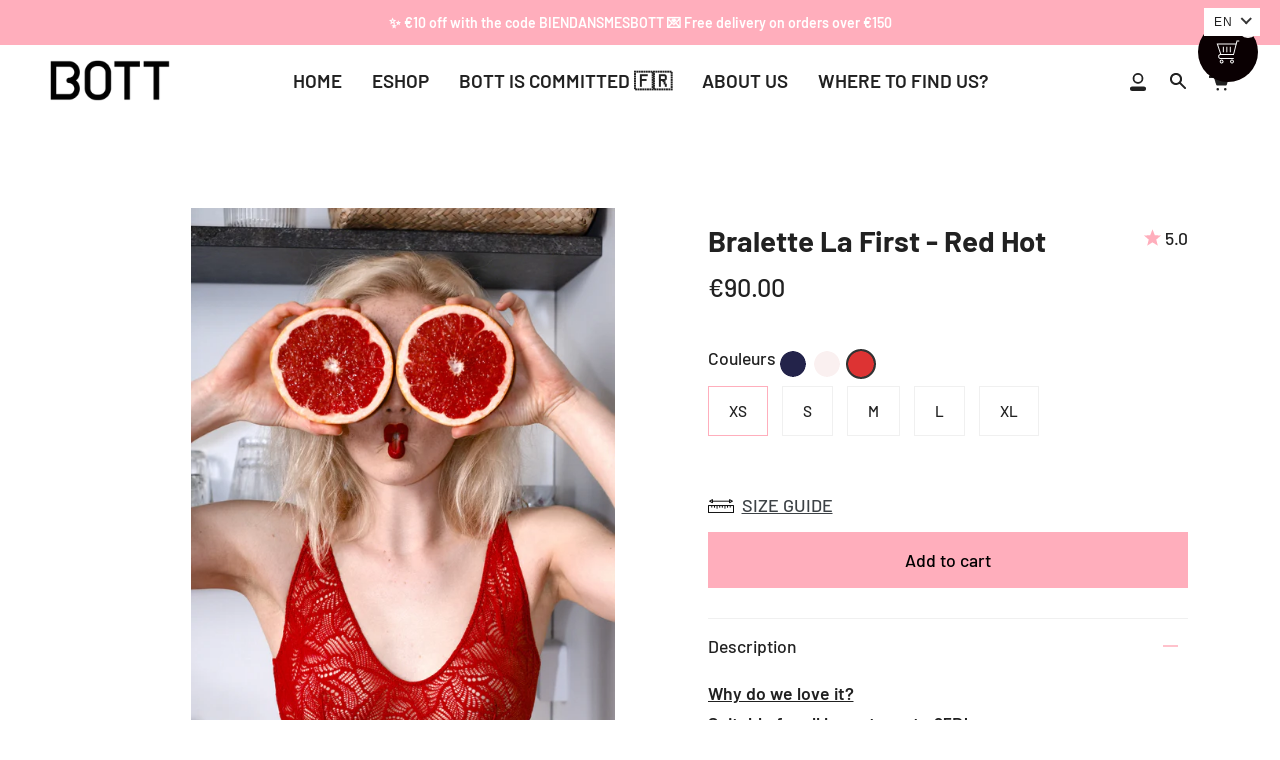

--- FILE ---
content_type: text/html; charset=utf-8
request_url: https://www.bott-lingerie.com/en/collections/all-new/products/brassiere-rouge-dentelle
body_size: 61796
content:
<!doctype html>
<html class="no-js no-touch supports-no-cookies" lang="en">
<head>


<!-- Added by AVADA SEO Suite -->






<meta name="twitter:image" content="http://www.bott-lingerie.com/cdn/shop/files/bott-lingerie-brassiere-rouge-dentelle-douce.jpg?v=1710980851">
    




<!-- /Added by AVADA SEO Suite -->

  <meta name="google-site-verification" content="W4BEPN8fKh42LDq1jhTde0w-9s0tDapKF4x3DxZqNec" />
  <!-- Google tag (gtag.js) -->
<script async src="https://www.googletagmanager.com/gtag/js?id=G-8633822SQG"></script>
<script>
  window.dataLayer = window.dataLayer || [];
  function gtag(){dataLayer.push(arguments);}
  gtag('js', new Date());

  gtag('config', 'G-8633822SQG');
</script>


  
	<link rel="stylesheet" href="https://size-charts-relentless.herokuapp.com/css/size-charts-relentless.css" />
	<script>
	var sizeChartsRelentless = window.sizeChartsRelentless || {};
	sizeChartsRelentless.product = {"id":7096899141820,"title":"Bralette La First - Red Hot","handle":"brassiere-rouge-dentelle","description":"\u003cp\u003e\u003cu\u003e\u003cstrong\u003eWhy do we love it?\u003c\/strong\u003e\u003c\/u\u003e\u003c\/p\u003e\n\n\u003cp\u003e\u003cstrong\u003eSuitable for\u0026nbsp;all breasts up to 95D!\u003c\/strong\u003e\u003c\/p\u003e\n\n\u003cp\u003eAlso, it is so comfortable that you won\u0026#39;t want to take it off!\u003c\/p\u003e\n\n\u003cp\u003eThe\u0026nbsp;Bralette La First\u0026nbsp;is\u0026nbsp;a\u0026nbsp;bra with a lace front\u0026nbsp;and very soft microfiber\u0026nbsp;on the back.\u0026nbsp;Who said a bralette isn\u0026rsquo;t necessarily sexy?\u003c\/p\u003e\n\n\u003cp\u003eIts plunging neckline enhances your chest.\u003c\/p\u003e\n\n\u003cp\u003eIts open back adapts to your low-cut outfits.\u003c\/p\u003e\n","published_at":"2021-09-02T16:53:37+02:00","created_at":"2021-09-02T16:51:24+02:00","vendor":"BOTT Lingerie","type":"Brassiere","tags":["Toasty"],"price":9000,"price_min":9000,"price_max":9000,"available":true,"price_varies":false,"compare_at_price":null,"compare_at_price_min":0,"compare_at_price_max":0,"compare_at_price_varies":false,"variants":[{"id":40707485630652,"title":"XS","option1":"XS","option2":null,"option3":null,"sku":"Brassiere | Rouge | XS","requires_shipping":true,"taxable":true,"featured_image":{"id":37176213733600,"product_id":7096899141820,"position":2,"created_at":"2022-06-02T15:26:03+02:00","updated_at":"2024-03-21T01:27:31+01:00","alt":"BOTT Lingerie vous propose une brassiere dentelle et ultra confort en coloris rouge hot. Sa dentelle est sexy et ultra douce. Fabrication francaise dans notre atelier de Poitiers","width":632,"height":885,"src":"\/\/www.bott-lingerie.com\/cdn\/shop\/products\/bott-lingerie-collection-la-first-brassiere-rouge-made-in-france-sw.jpg?v=1710980851","variant_ids":[40707485630652,40707485663420,40707485696188,40707485728956,40707485761724]},"available":true,"name":"Bralette La First - Red Hot - XS","public_title":"XS","options":["XS"],"price":9000,"weight":17,"compare_at_price":null,"inventory_management":"shopify","barcode":"3760361010922","featured_media":{"alt":"BOTT Lingerie vous propose une brassiere dentelle et ultra confort en coloris rouge hot. Sa dentelle est sexy et ultra douce. Fabrication francaise dans notre atelier de Poitiers","id":29746207457504,"position":2,"preview_image":{"aspect_ratio":0.714,"height":885,"width":632,"src":"\/\/www.bott-lingerie.com\/cdn\/shop\/products\/bott-lingerie-collection-la-first-brassiere-rouge-made-in-france-sw.jpg?v=1710980851"}},"requires_selling_plan":false,"selling_plan_allocations":[]},{"id":40707485663420,"title":"S","option1":"S","option2":null,"option3":null,"sku":"Brassiere | Rouge | S","requires_shipping":true,"taxable":true,"featured_image":{"id":37176213733600,"product_id":7096899141820,"position":2,"created_at":"2022-06-02T15:26:03+02:00","updated_at":"2024-03-21T01:27:31+01:00","alt":"BOTT Lingerie vous propose une brassiere dentelle et ultra confort en coloris rouge hot. Sa dentelle est sexy et ultra douce. Fabrication francaise dans notre atelier de Poitiers","width":632,"height":885,"src":"\/\/www.bott-lingerie.com\/cdn\/shop\/products\/bott-lingerie-collection-la-first-brassiere-rouge-made-in-france-sw.jpg?v=1710980851","variant_ids":[40707485630652,40707485663420,40707485696188,40707485728956,40707485761724]},"available":true,"name":"Bralette La First - Red Hot - S","public_title":"S","options":["S"],"price":9000,"weight":17,"compare_at_price":null,"inventory_management":"shopify","barcode":"3760361010939","featured_media":{"alt":"BOTT Lingerie vous propose une brassiere dentelle et ultra confort en coloris rouge hot. Sa dentelle est sexy et ultra douce. Fabrication francaise dans notre atelier de Poitiers","id":29746207457504,"position":2,"preview_image":{"aspect_ratio":0.714,"height":885,"width":632,"src":"\/\/www.bott-lingerie.com\/cdn\/shop\/products\/bott-lingerie-collection-la-first-brassiere-rouge-made-in-france-sw.jpg?v=1710980851"}},"requires_selling_plan":false,"selling_plan_allocations":[]},{"id":40707485696188,"title":"M","option1":"M","option2":null,"option3":null,"sku":"Brassiere | Rouge | M","requires_shipping":true,"taxable":true,"featured_image":{"id":37176213733600,"product_id":7096899141820,"position":2,"created_at":"2022-06-02T15:26:03+02:00","updated_at":"2024-03-21T01:27:31+01:00","alt":"BOTT Lingerie vous propose une brassiere dentelle et ultra confort en coloris rouge hot. Sa dentelle est sexy et ultra douce. Fabrication francaise dans notre atelier de Poitiers","width":632,"height":885,"src":"\/\/www.bott-lingerie.com\/cdn\/shop\/products\/bott-lingerie-collection-la-first-brassiere-rouge-made-in-france-sw.jpg?v=1710980851","variant_ids":[40707485630652,40707485663420,40707485696188,40707485728956,40707485761724]},"available":true,"name":"Bralette La First - Red Hot - M","public_title":"M","options":["M"],"price":9000,"weight":17,"compare_at_price":null,"inventory_management":"shopify","barcode":"3760361010946","featured_media":{"alt":"BOTT Lingerie vous propose une brassiere dentelle et ultra confort en coloris rouge hot. Sa dentelle est sexy et ultra douce. Fabrication francaise dans notre atelier de Poitiers","id":29746207457504,"position":2,"preview_image":{"aspect_ratio":0.714,"height":885,"width":632,"src":"\/\/www.bott-lingerie.com\/cdn\/shop\/products\/bott-lingerie-collection-la-first-brassiere-rouge-made-in-france-sw.jpg?v=1710980851"}},"requires_selling_plan":false,"selling_plan_allocations":[]},{"id":40707485728956,"title":"L","option1":"L","option2":null,"option3":null,"sku":"Brassiere | Rouge | L","requires_shipping":true,"taxable":true,"featured_image":{"id":37176213733600,"product_id":7096899141820,"position":2,"created_at":"2022-06-02T15:26:03+02:00","updated_at":"2024-03-21T01:27:31+01:00","alt":"BOTT Lingerie vous propose une brassiere dentelle et ultra confort en coloris rouge hot. Sa dentelle est sexy et ultra douce. Fabrication francaise dans notre atelier de Poitiers","width":632,"height":885,"src":"\/\/www.bott-lingerie.com\/cdn\/shop\/products\/bott-lingerie-collection-la-first-brassiere-rouge-made-in-france-sw.jpg?v=1710980851","variant_ids":[40707485630652,40707485663420,40707485696188,40707485728956,40707485761724]},"available":true,"name":"Bralette La First - Red Hot - L","public_title":"L","options":["L"],"price":9000,"weight":17,"compare_at_price":null,"inventory_management":"shopify","barcode":"3760361010953","featured_media":{"alt":"BOTT Lingerie vous propose une brassiere dentelle et ultra confort en coloris rouge hot. Sa dentelle est sexy et ultra douce. Fabrication francaise dans notre atelier de Poitiers","id":29746207457504,"position":2,"preview_image":{"aspect_ratio":0.714,"height":885,"width":632,"src":"\/\/www.bott-lingerie.com\/cdn\/shop\/products\/bott-lingerie-collection-la-first-brassiere-rouge-made-in-france-sw.jpg?v=1710980851"}},"requires_selling_plan":false,"selling_plan_allocations":[]},{"id":40707485761724,"title":"XL","option1":"XL","option2":null,"option3":null,"sku":"Brassiere | Rouge | XL","requires_shipping":true,"taxable":true,"featured_image":{"id":37176213733600,"product_id":7096899141820,"position":2,"created_at":"2022-06-02T15:26:03+02:00","updated_at":"2024-03-21T01:27:31+01:00","alt":"BOTT Lingerie vous propose une brassiere dentelle et ultra confort en coloris rouge hot. Sa dentelle est sexy et ultra douce. Fabrication francaise dans notre atelier de Poitiers","width":632,"height":885,"src":"\/\/www.bott-lingerie.com\/cdn\/shop\/products\/bott-lingerie-collection-la-first-brassiere-rouge-made-in-france-sw.jpg?v=1710980851","variant_ids":[40707485630652,40707485663420,40707485696188,40707485728956,40707485761724]},"available":true,"name":"Bralette La First - Red Hot - XL","public_title":"XL","options":["XL"],"price":9000,"weight":17,"compare_at_price":null,"inventory_management":"shopify","barcode":"3760361010960","featured_media":{"alt":"BOTT Lingerie vous propose une brassiere dentelle et ultra confort en coloris rouge hot. Sa dentelle est sexy et ultra douce. Fabrication francaise dans notre atelier de Poitiers","id":29746207457504,"position":2,"preview_image":{"aspect_ratio":0.714,"height":885,"width":632,"src":"\/\/www.bott-lingerie.com\/cdn\/shop\/products\/bott-lingerie-collection-la-first-brassiere-rouge-made-in-france-sw.jpg?v=1710980851"}},"requires_selling_plan":false,"selling_plan_allocations":[]}],"images":["\/\/www.bott-lingerie.com\/cdn\/shop\/files\/bott-lingerie-brassiere-rouge-dentelle-douce.jpg?v=1710980851","\/\/www.bott-lingerie.com\/cdn\/shop\/products\/bott-lingerie-collection-la-first-brassiere-rouge-made-in-france-sw.jpg?v=1710980851","\/\/www.bott-lingerie.com\/cdn\/shop\/products\/bott-lingerie-collection-la-first-brassiere-rouge-dos-sw.jpg?v=1710980851","\/\/www.bott-lingerie.com\/cdn\/shop\/products\/bott-lingerie-brassiere-rouge.png?v=1710980851","\/\/www.bott-lingerie.com\/cdn\/shop\/files\/brassiere-rouge.png?v=1710980851"],"featured_image":"\/\/www.bott-lingerie.com\/cdn\/shop\/files\/bott-lingerie-brassiere-rouge-dentelle-douce.jpg?v=1710980851","options":["Size"],"media":[{"alt":null,"id":45779890143573,"position":1,"preview_image":{"aspect_ratio":0.667,"height":4680,"width":3120,"src":"\/\/www.bott-lingerie.com\/cdn\/shop\/files\/bott-lingerie-brassiere-rouge-dentelle-douce.jpg?v=1710980851"},"aspect_ratio":0.667,"height":4680,"media_type":"image","src":"\/\/www.bott-lingerie.com\/cdn\/shop\/files\/bott-lingerie-brassiere-rouge-dentelle-douce.jpg?v=1710980851","width":3120},{"alt":"BOTT Lingerie vous propose une brassiere dentelle et ultra confort en coloris rouge hot. Sa dentelle est sexy et ultra douce. Fabrication francaise dans notre atelier de Poitiers","id":29746207457504,"position":2,"preview_image":{"aspect_ratio":0.714,"height":885,"width":632,"src":"\/\/www.bott-lingerie.com\/cdn\/shop\/products\/bott-lingerie-collection-la-first-brassiere-rouge-made-in-france-sw.jpg?v=1710980851"},"aspect_ratio":0.714,"height":885,"media_type":"image","src":"\/\/www.bott-lingerie.com\/cdn\/shop\/products\/bott-lingerie-collection-la-first-brassiere-rouge-made-in-france-sw.jpg?v=1710980851","width":632},{"alt":"BOTT Lingerie vous propose une brassiere dentelle et ultra confort en coloris rouge hot. Sa dentelle est sexy et ultra douce. Fabrication francaise dans notre atelier de Poitiers","id":29746207785184,"position":3,"preview_image":{"aspect_ratio":0.714,"height":900,"width":643,"src":"\/\/www.bott-lingerie.com\/cdn\/shop\/products\/bott-lingerie-collection-la-first-brassiere-rouge-dos-sw.jpg?v=1710980851"},"aspect_ratio":0.714,"height":900,"media_type":"image","src":"\/\/www.bott-lingerie.com\/cdn\/shop\/products\/bott-lingerie-collection-la-first-brassiere-rouge-dos-sw.jpg?v=1710980851","width":643},{"alt":null,"id":41534900011349,"position":4,"preview_image":{"aspect_ratio":0.69,"height":761,"width":525,"src":"\/\/www.bott-lingerie.com\/cdn\/shop\/products\/bott-lingerie-brassiere-rouge.png?v=1710980851"},"aspect_ratio":0.69,"height":761,"media_type":"image","src":"\/\/www.bott-lingerie.com\/cdn\/shop\/products\/bott-lingerie-brassiere-rouge.png?v=1710980851","width":525},{"alt":null,"id":43075371401557,"position":5,"preview_image":{"aspect_ratio":1.957,"height":630,"width":1233,"src":"\/\/www.bott-lingerie.com\/cdn\/shop\/files\/brassiere-rouge.png?v=1710980851"},"aspect_ratio":1.957,"height":630,"media_type":"image","src":"\/\/www.bott-lingerie.com\/cdn\/shop\/files\/brassiere-rouge.png?v=1710980851","width":1233}],"requires_selling_plan":false,"selling_plan_groups":[],"content":"\u003cp\u003e\u003cu\u003e\u003cstrong\u003eWhy do we love it?\u003c\/strong\u003e\u003c\/u\u003e\u003c\/p\u003e\n\n\u003cp\u003e\u003cstrong\u003eSuitable for\u0026nbsp;all breasts up to 95D!\u003c\/strong\u003e\u003c\/p\u003e\n\n\u003cp\u003eAlso, it is so comfortable that you won\u0026#39;t want to take it off!\u003c\/p\u003e\n\n\u003cp\u003eThe\u0026nbsp;Bralette La First\u0026nbsp;is\u0026nbsp;a\u0026nbsp;bra with a lace front\u0026nbsp;and very soft microfiber\u0026nbsp;on the back.\u0026nbsp;Who said a bralette isn\u0026rsquo;t necessarily sexy?\u003c\/p\u003e\n\n\u003cp\u003eIts plunging neckline enhances your chest.\u003c\/p\u003e\n\n\u003cp\u003eIts open back adapts to your low-cut outfits.\u003c\/p\u003e\n"};
	sizeChartsRelentless.productCollections = [{"id":398322237664,"handle":"toutes-les-collections","updated_at":"2026-01-19T13:07:16+01:00","published_at":"2021-11-29T16:18:36+01:00","sort_order":"manual","template_suffix":"","published_scope":"web","title":"ALL COLLECTIONS","body_html":"\u003cmeta charset=\"utf-8\"\u003e\n\u003cp\u003eBOTT, super\u0026nbsp;comfortable, eco-friendly\u0026nbsp;\u003cspan data-mce-fragment=\"1\"\u003e♻️\u0026nbsp;\u003c\/span\u003e lingerie that is 100% made in France\u0026nbsp;\u003cspan class=\"emoji\"\u003e🇫🇷\u003c\/span\u003e\u003c\/p\u003e\n\n\u003cp\u003e\u0026nbsp;\u003c\/p\u003e\n","image":{"created_at":"2022-06-02T15:25:25+02:00","alt":null,"width":878,"height":158,"src":"\/\/www.bott-lingerie.com\/cdn\/shop\/collections\/348d920d7a878f1dab4750956ae2edef.png?v=1654176325"}},{"id":405651849440,"handle":"toutes-les-collections-lingerie","updated_at":"2026-01-19T13:07:16+01:00","published_at":"2022-05-11T10:42:13+02:00","sort_order":"manual","template_suffix":"","published_scope":"web","title":"ALL LINGERIE COLLECTIONS","body_html":"\u003cp\u003eBOTT, super-comfortable, sustainable lingerie ♻️ that is 100% made in France 🇫🇷\u003c\/p\u003e\n"},{"id":416511131872,"handle":"les-cloches-ou-les-abricots","updated_at":"2026-01-18T13:08:18+01:00","published_at":"2023-01-26T18:37:19+01:00","sort_order":"manual","template_suffix":"","published_scope":"web","title":"Bell-shaped breasts or “apricots”","body_html":"\u003cp\u003eFairly heavy breasts that need extra support. They are quite flat at the top and wider and rounder at the bottom.\u003c\/p\u003e\n\n\u003cp\u003eWe suggest\u0026nbsp;our La Teuf and\u0026nbsp;Le Crush bras with their wide lurex elastics for all breasts, especially\u0026nbsp;the largest.\u003c\/p\u003e\n\n\u003cp\u003eOur La First bra with thinner elastic\u0026nbsp;is ideal for smaller to medium breasts.\u003c\/p\u003e\n"},{"id":661670396245,"handle":"bundler-tout-le-site","updated_at":"2026-01-20T22:57:10+01:00","published_at":"2026-01-20T22:57:10+01:00","sort_order":"manual","template_suffix":"","published_scope":"web","title":"Bundler - TOUT LE SITE","body_html":""},{"id":416511230176,"handle":"les-seins-est-ouest-ou-les-citrons","updated_at":"2026-01-18T13:08:18+01:00","published_at":"2023-01-26T18:55:49+01:00","sort_order":"manual","template_suffix":"","published_scope":"web","title":"East-West breasts or “lemons”","body_html":"\u003cp\u003eThey are spread out\u0026nbsp;in the middle and the nipples tend to point to the sides. All our bralettes\u0026nbsp;are ideal, as the construction of the wide side helps to hold\u0026nbsp;the chest to the front\u0026nbsp;neckline and ensure good support. Also, our La Teuf Double Triangle with double straps and our \u0026quot;false underwire\u0026quot; bra\u0026nbsp;which will recenter the breasts\u0026nbsp;slightly.\u003c\/p\u003e\n"},{"id":400157802720,"handle":"collection-la-first-happy-bott-days-pour-homepage","updated_at":"2026-01-17T13:07:20+01:00","published_at":"2022-01-13T18:35:58+01:00","sort_order":"manual","template_suffix":"","published_scope":"web","title":"HAPPY BOTT DAYS!","body_html":"\u003cmeta charset=\"utf-8\"\u003e\n\u003cp\u003e\u003cspan data-mce-fragment=\"1\"\u003e15% off on all of the pretty essentials for your wardrobe made in France 🇫🇷\u003c\/span\u003e\u003c\/p\u003e\n"},{"id":276439204028,"handle":"la-first","updated_at":"2026-01-17T13:07:20+01:00","published_at":"2021-09-02T17:33:12+02:00","sort_order":"manual","template_suffix":"","published_scope":"web","title":"LA FIRST","body_html":"\u003cmeta charset=\"utf-8\"\u003e\n\u003cp data-mce-fragment=\"1\"\u003eThe beautiful essentials for your wardrobe\u0026nbsp;both \u003cstrong\u003eeco-responsible\u0026nbsp;\u003c\/strong\u003e\u003cspan data-mce-fragment=\"1\"\u003e♻️\u0026nbsp;\u003c\/span\u003e and \u003cstrong\u003e100% made in France\u0026nbsp;\u003c\/strong\u003e🇫🇷\u003c\/p\u003e\n\n\u003cp data-mce-fragment=\"1\"\u003e\u0026nbsp;\u003c\/p\u003e\n"},{"id":661105049941,"handle":"nos-packs-lingerie","updated_at":"2026-01-19T13:07:16+01:00","published_at":"2026-01-14T23:17:27+01:00","sort_order":"best-selling","template_suffix":"","published_scope":"web","title":"Nos packs lingerie","body_html":"\u003cp\u003e \u003c\/p\u003e\n\u003cp class=\"p1\"\u003eChez BOTT, nos pièces sont pensées pour se porter seule, ensemble, en mix \u0026amp; match ou encore se compléter, se multiplier.\u003c\/p\u003e\n\u003cp class=\"p1\"\u003eComposez librement votre sélection parmi nos essentiels lingerie.\u003c\/p\u003e\n\u003cp class=\"p1\"\u003eLa remise s’applique automatiquement dans le panier, sans code.\u003c\/p\u003e\n\u003cp class=\"p2\"\u003e\u003cbr\u003e\u003c\/p\u003e\n\u003cp class=\"p1\"\u003e—10% dès 3 articles\u003c\/p\u003e\n\u003cp class=\"p1\"\u003e—15% dès 4 articles\u003c\/p\u003e\n\u003cp class=\"p1\"\u003e—20% dès 5 articles et plus\u003c\/p\u003e"},{"id":597104886101,"handle":"nos-brassieres","updated_at":"2026-01-18T13:08:18+01:00","published_at":"2023-03-15T19:13:42+01:00","sort_order":"manual","template_suffix":"","published_scope":"web","title":"OUR BRALETTES","body_html":"Enfin des brassières qui allient élégance, confort et maintien pour parfaire vos tenues."},{"id":416511197408,"handle":"les-seins-ronds-ou-les-pommes","updated_at":"2026-01-18T13:08:18+01:00","published_at":"2023-01-26T18:51:21+01:00","sort_order":"manual","template_suffix":"","published_scope":"web","title":"Round breasts or “apples”","body_html":"\u003cp\u003eThey are as wide on the top as the bottom of the breast. All BOTT bra shapes are suitable!\u003c\/p\u003e\n"},{"id":626385092949,"handle":"soldes","updated_at":"2026-01-18T13:08:18+01:00","published_at":"2024-07-03T13:39:17+02:00","sort_order":"best-selling","template_suffix":"","published_scope":"web","title":"SALE up to 35% off","body_html":"\u003cp\u003e\u003cstrong\u003eWhy are we having sales for the first time?\u003c\/strong\u003e\u003c\/p\u003e\n\n\u003cp\u003eTo allow us to invest in our future collections, grow and meet your needs even moreso\u0026nbsp;on a daily basis.\u003c\/p\u003e\n\n\u003cp\u003eSay hello to your new favorite!\u003c\/p\u003e\n"},{"id":416511492320,"handle":"les-seins-de-cote","updated_at":"2026-01-18T13:08:18+01:00","published_at":"2023-01-26T19:10:59+01:00","sort_order":"manual","template_suffix":"","published_scope":"web","title":"Side breasts","body_html":"\u003cp\u003eSimilar to the \u0026quot;East-West\u0026quot; shape, except that the gap between the breasts is more pronounced and the nipples point in opposite directions.\u003c\/p\u003e\n\n\u003cp\u003eWe recommend all our bralettes in soft materials which will bring your breasts toward the front, also our double triangle which allows you to guide them a little more forward as well with the double layers.\u003c\/p\u003e\n"},{"id":416511328480,"handle":"les-gouttes-deau-ou-les-poires","updated_at":"2026-01-18T13:08:18+01:00","published_at":"2023-01-26T19:01:37+01:00","sort_order":"manual","template_suffix":"","published_scope":"web","title":"Teardrop breasts or \"pears\"","body_html":"\u003cp\u003eThey are wider at the bottom of the breast than at the top, similar to bell breasts, but often less pronounced with the nipples sitting higher on the breasts. All our bras are suitable because these breasts\u0026nbsp;tend to be\u0026nbsp;quite firm. However, oour Triangle La First and the Double Triangle La Teuf will really highlight the neckline with this shape of breasts.\u003c\/p\u003e\n"},{"id":416511394016,"handle":"la-poitrine-plate-ou-les-raisins","updated_at":"2026-01-18T13:08:18+01:00","published_at":"2023-01-26T19:05:02+01:00","sort_order":"manual","template_suffix":"","published_scope":"web","title":"The flat chest or “grapes”","body_html":"\u003cp\u003eA very small chest with little volume\u0026nbsp;around the nipples. We recommend all our bralettes.\u003c\/p\u003e\n"},{"id":398643495136,"handle":"soutien-gorge-sans-armature-fabrication-francaise","updated_at":"2026-01-18T13:08:18+01:00","published_at":"2021-12-07T20:47:54+01:00","sort_order":"manual","template_suffix":"","published_scope":"web","title":"TOP COLLECTION","body_html":"We love the little shiny, lurex details to be luminous all day long ✨","image":{"created_at":"2022-06-02T15:24:22+02:00","alt":null,"width":842,"height":726,"src":"\/\/www.bott-lingerie.com\/cdn\/shop\/collections\/18c9ff09c5d84b1e1d2c2ea56fc56152.png?v=1654176262"}},{"id":276803453116,"handle":"sans-armature-bon-maintien","updated_at":"2026-01-18T13:08:18+01:00","published_at":"2021-09-07T13:45:22+02:00","sort_order":"manual","template_suffix":"","published_scope":"web","title":"TOPS","body_html":"\u003cmeta charset=\"utf-8\"\u003e\n\u003cp\u003eWireless\u0026nbsp;bras for super\u0026nbsp;comfortable sensations!\u0026nbsp;\u003cspan data-mce-fragment=\"1\"\u003e🤍\u0026nbsp;\u0026nbsp;\u003c!--%3Cmeta%20charset%3D%22utf-8%22%3E--\u003e🇫🇷\u003c\/span\u003e\u003c\/p\u003e\n","image":{"created_at":"2022-06-02T15:25:22+02:00","alt":null,"width":856,"height":733,"src":"\/\/www.bott-lingerie.com\/cdn\/shop\/collections\/9eaaca6f04aef13891d1f6d41640fa8e.png?v=1654176322"}},{"id":398139588832,"handle":"soutien-gorge-femme","updated_at":"2026-01-18T13:08:18+01:00","published_at":"2021-11-25T12:47:02+01:00","sort_order":"manual","template_suffix":"","published_scope":"web","title":"TOPS","body_html":"\u003cp\u003eWireless bras and bralettes for\u0026nbsp;maximum\u0026nbsp;comfort when worn\u0026nbsp;\u003cspan data-mce-fragment=\"1\"\u003e🤍\u0026nbsp;\u0026nbsp;\u003c!--%3Cmeta%20charset%3D%22utf-8%22%3E--\u003e🇫🇷\u003c\/span\u003e\u003c\/p\u003e\n","image":{"created_at":"2022-09-23T19:44:04+02:00","alt":null,"width":4167,"height":2497,"src":"\/\/www.bott-lingerie.com\/cdn\/shop\/collections\/Pictos_Flats_-_shorter-07.png?v=1663955757"}},{"id":401634099424,"handle":"all-new","updated_at":"2026-01-19T13:07:16+01:00","published_at":"2022-02-14T13:28:39+01:00","sort_order":"manual","template_suffix":"","published_scope":"web","title":"YOUR FAVORITE BOTTIES!","body_html":"Découvrez nos Best-seller !"}];
	sizeChartsRelentless.metafield = {"charts":[{"id":"2","title":"Size Guide","descriptionTop":"<p><img src=\"https://cdn.shopify.com/s/files/1/0591/2402/3484/files/Size_guide_simplifie_07-04-07_1e32a2d7-b707-4327-9dbd-bee1f010fe91.jpg?v=1712697393\" alt=\"\" width=\"2482\" height=\"3261\" /></p>","values":[[""]],"descriptionBottom":"","conditionsOperator":"products-matching-any-condition-below","conditions":[{"id":"7096869454012","type":"product","operator":"is-equal-to","title":"BODY BLANC ROSÉ"},{"id":"7096872992956","type":"product","operator":"is-equal-to","title":"BODY BLEU NIGHT"},{"id":"7096879677628","type":"product","operator":"is-equal-to","title":"BODY ROUGE HOT"},{"id":"7096929583292","type":"product","operator":"is-equal-to","title":"CULOTTE BLANC ROSÉ"},{"id":"7078830932156","type":"product","operator":"is-equal-to","title":"CULOTTE BLEU NIGHT"},{"id":"7096943214780","type":"product","operator":"is-equal-to","title":"CULOTTE ROUGE HOT"},{"id":"7096966840508","type":"product","operator":"is-equal-to","title":"CULOTTE TAILLE HAUTE BLANC ROSÉ"},{"id":"7078832701628","type":"product","operator":"is-equal-to","title":"CULOTTE TAILLE HAUTE BLEU NIGHT"},{"id":"7096974115004","type":"product","operator":"is-equal-to","title":"CULOTTE TAILLE HAUTE ROUGE HOT"},{"id":"7096991121596","type":"product","operator":"is-equal-to","title":"STRING BLANC ROSÉ"},{"id":"7078830211260","type":"product","operator":"is-equal-to","title":"STRING BLEU NIGHT"},{"id":"7096996757692","type":"product","operator":"is-equal-to","title":"STRING ROUGE HOT"},{"id":"7460682072288","type":"product","operator":"is-equal-to","title":"CULOTTE TAILLE HAUTE VERT MIDNIGHT"},{"id":"7460434673888","type":"product","operator":"is-equal-to","title":"CULOTTE VERT MIDNIGHT"},{"id":"7460612931808","type":"product","operator":"is-equal-to","title":"CULOTTE NOIR SHADOW"},{"id":"7460699668704","type":"product","operator":"is-equal-to","title":"CULOTTE TAILLE HAUTE NOIR SHADOW"},{"id":"7655190692064","type":"product","operator":"is-equal-to","title":"MAILLOT - VERT SPLASH (expédition fin mai)"},{"id":"7646405591264","type":"product","operator":"is-equal-to","title":"MAILLOT - VITAMINE SEA (expédition mi-juin)"},{"id":"7928045109472","type":"product","operator":"is-equal-to","title":"Body - Noir Shadow - expédition le 25.11"},{"type":"product","title":"Culotte Le Crush - Beige Champagne - Expédition début mars","id":"7991232299232"},{"type":"product","title":"Culotte Le Crush - Noir Shadow - Expédition début mars","id":"7991244095712"},{"type":"product","title":"Tanga Le Crush - Beige Champagne - Expédition début mars","id":"7991246094560"},{"type":"product","title":"Tanga Le Crush - Noir Shadow - Expédition début mars","id":"7991251960032"}],"buttonPlacement":"above-add-to-cart","parentSizeChart":"[object Object]"},{"id":"1","title":"Size Guide","descriptionTop":"<p><img src=\"https://cdn.shopify.com/s/files/1/0591/2402/3484/files/Size_guide_simplifie_07-04-07_1e32a2d7-b707-4327-9dbd-bee1f010fe91.jpg?v=1712697393\" alt=\"\" width=\"2480\" height=\"3612\" /></p>","values":[[""]],"descriptionBottom":"","conditionsOperator":"products-matching-any-condition-below","conditions":[{"id":"7078831849660","type":"product","operator":"is-equal-to","title":"BRASSIÈRE BLANC ROSÉ"},{"id":"7096896094396","type":"product","operator":"is-equal-to","title":"BRASSIÈRE BLEU NIGHT"},{"id":"7096899141820","type":"product","operator":"is-equal-to","title":"BRASSIÈRE ROUGE HOT"},{"id":"7097799540924","type":"product","operator":"is-equal-to","title":"TRIANGLE BLANC ROSÉ"},{"id":"7078834176188","type":"product","operator":"is-equal-to","title":"TRIANGLE BLEU NIGHT"},{"id":"7097802162364","type":"product","operator":"is-equal-to","title":"TRIANGLE ROUGE HOT"},{"id":"7460544315616","type":"product","operator":"is-equal-to","title":"BRASSIÈRE VERT MIDNIGHT"},{"id":"7460621058272","type":"product","operator":"is-equal-to","title":"TRIANGLE VERT MIDNIGHT"},{"id":"7460616831200","type":"product","operator":"is-equal-to","title":"BRASSIÈRE NOIR SHADOW"},{"id":"7460668309728","type":"product","operator":"is-equal-to","title":"DOUBLE TRIANGLE NOIR SHADOW"},{"type":"product","title":"Brassière Le Crush - Beige Champagne - Expédition début mars","id":"7991211557088"},{"type":"product","title":"Brassière Le Crush - Noir Shadow - Expédition début mars","id":"7979833950432"},{"type":"product","title":"Corbeille \"fausses-armatures\" Le Crush - Beige Champagne - Expédition début mars","id":"7991223910624"},{"type":"product","title":"Corbeille \"fausses-armatures\" Le Crush - Noir Shadow - Expédition début mars","id":"7991214702816"}],"buttonPlacement":"above-add-to-cart","parentSizeChart":"[object Object]"}],"buttonPlacement":"above-add-to-cart","buttonIcon":"ruler3","buttonText":"SIZE GUIDE","buttonSize":"Medium","currentPlan":""};
	
	</script>
	

  <meta charset="UTF-8">
  <meta name="viewport" content="width=device-width, initial-scale=1.0">
  <meta name="theme-color" content="#FFAEBC">
  <link rel="canonical" href="https://www.bott-lingerie.com/en/products/brassiere-rouge-dentelle">

  <!-- ======================= Broadcast Theme V3.0.0 ========================= -->

  <link rel="preconnect" href="https://cdn.shopify.com" crossorigin>
  <link rel="preconnect" href="https://fonts.shopify.com" crossorigin>
  <link rel="preconnect" href="https://monorail-edge.shopifysvc.com" crossorigin>

  <link rel="preload" href="//www.bott-lingerie.com/cdn/shop/t/31/assets/lazysizes.js?v=111431644619468174291651673227" as="script">
  <link rel="preload" href="//www.bott-lingerie.com/cdn/shop/t/31/assets/vendor.js?v=112662759856115990041654178055" as="script">
  <link rel="preload" href="//www.bott-lingerie.com/cdn/shop/t/31/assets/theme.js?v=178897975303124592181654178050" as="script">
  <link rel="preload" href="//www.bott-lingerie.com/cdn/shop/t/31/assets/theme.css?v=25910114126836454451654178021" as="style"> 

  
    <link rel="shortcut icon" href="//www.bott-lingerie.com/cdn/shop/files/logo-bott-lingerie-page-web-signet_03f0b66a-a497-443a-9125-752776e05273_32x32.png?v=1642700236" type="image/png" />
  

  <!-- Title and description ================================================ -->
  
  <title>
    
    BOTT Lingerie | Lace Bralette Red Hot
    
    
    
  </title>

  
    <meta name="description" content="The Bralette La First is a lace bra on the front with very soft microfiber on the back. Its plunging neckline enhances your chest. Its open back adapts to your low-cut outfits. With its medium support, it is suitable for all breasts up to 95D!">
  

  <!-- /snippets/social-meta.liquid --><meta property="og:site_name" content="BOTT Lingerie">
<meta property="og:url" content="https://www.bott-lingerie.com/en/products/brassiere-rouge-dentelle">
<meta property="og:title" content="Bralette La First - Red Hot">
<meta property="og:type" content="product">
<meta property="og:description" content="The Bralette La First is a lace bra on the front with very soft microfiber on the back. Its plunging neckline enhances your chest. Its open back adapts to your low-cut outfits. With its medium support, it is suitable for all breasts up to 95D!"><meta property="og:price:amount" content="90.00">
  <meta property="og:price:currency" content="EUR">
      <meta property="og:image" content="http://www.bott-lingerie.com/cdn/shop/files/bott-lingerie-brassiere-rouge-dentelle-douce.jpg?v=1710980851">
      <meta property="og:image:secure_url" content="https://www.bott-lingerie.com/cdn/shop/files/bott-lingerie-brassiere-rouge-dentelle-douce.jpg?v=1710980851">
      <meta property="og:image:height" content="4680">
      <meta property="og:image:width" content="3120">
      <meta property="og:image" content="http://www.bott-lingerie.com/cdn/shop/products/bott-lingerie-collection-la-first-brassiere-rouge-made-in-france-sw.jpg?v=1710980851">
      <meta property="og:image:secure_url" content="https://www.bott-lingerie.com/cdn/shop/products/bott-lingerie-collection-la-first-brassiere-rouge-made-in-france-sw.jpg?v=1710980851">
      <meta property="og:image:height" content="885">
      <meta property="og:image:width" content="632">
      <meta property="og:image" content="http://www.bott-lingerie.com/cdn/shop/products/bott-lingerie-collection-la-first-brassiere-rouge-dos-sw.jpg?v=1710980851">
      <meta property="og:image:secure_url" content="https://www.bott-lingerie.com/cdn/shop/products/bott-lingerie-collection-la-first-brassiere-rouge-dos-sw.jpg?v=1710980851">
      <meta property="og:image:height" content="900">
      <meta property="og:image:width" content="643">


<meta name="twitter:site" content="@">
<meta name="twitter:card" content="summary_large_image">
<meta name="twitter:title" content="Bralette La First - Red Hot">
<meta name="twitter:description" content="The Bralette La First is a lace bra on the front with very soft microfiber on the back. Its plunging neckline enhances your chest. Its open back adapts to your low-cut outfits. With its medium support, it is suitable for all breasts up to 95D!">


  <!-- CSS ================================================================== -->

  <link href="//www.bott-lingerie.com/cdn/shop/t/31/assets/font-settings.css?v=60325694297184697061762208412" rel="stylesheet" type="text/css" media="all" />

  
<style data-shopify>

:root {


---color-video-bg: #f2f2f2;


---color-bg: #ffffff;
---color-bg-secondary: #F7F7F7;
---color-bg-rgb: 255, 255, 255;

---color-text-dark: #000000;
---color-text: #212121;
---color-text-light: #646464;


/* === Opacity shades of grey ===*/
---color-a5:  rgba(33, 33, 33, 0.05);
---color-a10: rgba(33, 33, 33, 0.1);
---color-a15: rgba(33, 33, 33, 0.15);
---color-a20: rgba(33, 33, 33, 0.2);
---color-a25: rgba(33, 33, 33, 0.25);
---color-a30: rgba(33, 33, 33, 0.3);
---color-a35: rgba(33, 33, 33, 0.35);
---color-a40: rgba(33, 33, 33, 0.4);
---color-a45: rgba(33, 33, 33, 0.45);
---color-a50: rgba(33, 33, 33, 0.5);
---color-a55: rgba(33, 33, 33, 0.55);
---color-a60: rgba(33, 33, 33, 0.6);
---color-a65: rgba(33, 33, 33, 0.65);
---color-a70: rgba(33, 33, 33, 0.7);
---color-a75: rgba(33, 33, 33, 0.75);
---color-a80: rgba(33, 33, 33, 0.8);
---color-a85: rgba(33, 33, 33, 0.85);
---color-a90: rgba(33, 33, 33, 0.9);
---color-a95: rgba(33, 33, 33, 0.95);

---color-border: rgb(240, 240, 240);
---color-border-light: #f6f6f6;
---color-border-hairline: #f7f7f7;
---color-border-dark: #bdbdbd;/* === Bright color ===*/
---color-primary: #ffaebc;
---color-primary-hover: #ff627d;
---color-primary-fade: rgba(255, 174, 188, 0.05);
---color-primary-fade-hover: rgba(255, 174, 188, 0.1);---color-primary-opposite: #000000;


/* === Secondary Color ===*/
---color-secondary: #d92f4e;
---color-secondary-hover: #a8142e;
---color-secondary-fade: rgba(217, 47, 78, 0.05);
---color-secondary-fade-hover: rgba(217, 47, 78, 0.1);---color-secondary-opposite: #ffffff;


/* === link Color ===*/
---color-link: #212121;
---color-link-hover: #bcb2a8;
---color-link-fade: rgba(33, 33, 33, 0.05);
---color-link-fade-hover: rgba(33, 33, 33, 0.1);---color-link-opposite: #ffffff;


/* === Product grid sale tags ===*/
---color-sale-bg: #f9dee5;
---color-sale-text: #af7b88;---color-sale-text-secondary: #f9dee5;

/* === Product grid badges ===*/
---color-badge-bg: #ffffff;
---color-badge-text: #212121;

/* === Helper colors for form error states ===*/
---color-error: var(---color-primary);
---color-error-bg: var(---color-primary-fade);



  ---radius: 0px;
  ---radius-sm: 0px;


---color-announcement-bg: #ffffff;
---color-announcement-text: #ab8c52;
---color-announcement-border: #e6ddcb;

---color-header-bg: #ffffff;
---color-header-link: #212121;
---color-header-link-hover: #ffaebc;

---color-menu-bg: #ffffff;
---color-menu-border: #ffffff;
---color-menu-link: #212121;
---color-menu-link-hover: #ffaebc;
---color-submenu-bg: #ffffff;
---color-submenu-link: #212121;
---color-submenu-link-hover: #ffaebc;
---color-menu-transparent: #ffffff;

---color-footer-bg: #ffffff;
---color-footer-text: #212121;
---color-footer-link: #212121;
---color-footer-link-hover: #212121;
---color-footer-border: #212121;

/* === Custom Cursor ===*/

--icon-zoom-in: url( "//www.bott-lingerie.com/cdn/shop/t/31/assets/icon-zoom-in.svg?v=126996651526054293301651673224" );
--icon-zoom-out: url( "//www.bott-lingerie.com/cdn/shop/t/31/assets/icon-zoom-out.svg?v=128675709041987423641651673225" );

/* === Typography ===*/
---product-grid-aspect-ratio: 90.0%;
---product-grid-size-piece: 9.0;


---font-weight-body: 500;
---font-weight-body-bold: 600;

---font-stack-body: Barlow, sans-serif;
---font-style-body: normal;
---font-adjust-body: 1.1;

---font-weight-heading: 700;
---font-weight-heading-bold: 800;

---font-stack-heading: Barlow, sans-serif;
---font-style-heading: normal;
---font-adjust-heading: 1.05;

---font-stack-nav: Barlow, sans-serif;
---font-style-nav: normal;
---font-adjust-nav: 1.35;

---font-weight-nav: 500;
---font-weight-nav-bold: 600;

---font-size-base: 1.1rem;
---font-size-base-percent: 1.1;

---ico-select: url("//www.bott-lingerie.com/cdn/shop/t/31/assets/ico-select.svg?v=115630813262522069291651673223");


/* === Parallax ===*/
---parallax-strength-min: 140.0%;
---parallax-strength-max: 150.0%;



}

</style>


  <link href="//www.bott-lingerie.com/cdn/shop/t/31/assets/theme.css?v=25910114126836454451654178021" rel="stylesheet" type="text/css" media="all" />

  <script>
    if (window.navigator.userAgent.indexOf('MSIE ') > 0 || window.navigator.userAgent.indexOf('Trident/') > 0) {
      document.documentElement.className = document.documentElement.className + ' ie';

      var scripts = document.getElementsByTagName('script')[0];
      var polyfill = document.createElement("script");
      polyfill.defer = true;
      polyfill.src = "//www.bott-lingerie.com/cdn/shop/t/31/assets/ie11.js?v=177756134084991032811654178035";

      scripts.parentNode.insertBefore(polyfill, scripts);
    } else {
      document.documentElement.className = document.documentElement.className.replace('no-js', 'js');
    }

    window.lazySizesConfig = window.lazySizesConfig || {};
    window.lazySizesConfig.preloadAfterLoad = true;

    
    

    

    

    let root = '/en';
    if (root[root.length - 1] !== '/') {
      root = `${root}/`;
    }

    window.theme = {
      routes: {
        root: root,
        cart: '/en/cart',
        cart_add_url: '/en/cart/add',
        product_recommendations_url: '/en/recommendations/products',
        search_url: '/en/search'
      },
      assets: {
        photoswipe: '//www.bott-lingerie.com/cdn/shop/t/31/assets/photoswipe.js?v=12261563163868600691651673231',
        smoothscroll: '//www.bott-lingerie.com/cdn/shop/t/31/assets/smoothscroll.js?v=37906625415260927261651673238',
        swatches: '//www.bott-lingerie.com/cdn/shop/t/31/assets/swatches.json?v=153762849283573572451651673240',
        base: "//www.bott-lingerie.com/cdn/shop/t/31/assets/",
        no_image: "//www.bott-lingerie.com/cdn/shopifycloud/storefront/assets/no-image-2048-a2addb12_1024x.gif",
      },
      strings: {
        addToCart: "Add to cart",
        soldOut: "Sold out",
        from: "From",
        preOrder: "Pre-order",
        unavailable: "Unavailable",
        unitPrice: "Unit price",
        unitPriceSeparator: "per",
        resultsFor: "results for",
        noResultsFor: "No results for",
        shippingCalcSubmitButton: "Calculate shipping",
        shippingCalcSubmitButtonDisabled: "Calculating...",
        selectValue: "Select value",
        oneColor: "color",
        otherColor: "colors",
        upsellAddToCart: "Add"
      },
      customerLoggedIn: false,
      moneyWithCurrencyFormat: "\u003cspan class=\"tlab-currency-format\"\u003e€{{amount}} EUR\u003c\/span\u003e",
      moneyFormat: "\u003cspan class=\"tlab-currency-format\"\u003e€{{amount}}\u003c\/span\u003e",
      cartDrawerEnabled:false,
      enableQuickAdd: true,
      swatchLabels: ["Color"],
      showFirstSwatch: false,
      transparentHeader: false,
      info: {
        name: 'broadcast'
      },
      version: '3.0.0'
    };
  </script>

  

  <!-- Theme Javascript ============================================================== -->
  <script src="//www.bott-lingerie.com/cdn/shop/t/31/assets/lazysizes.js?v=111431644619468174291651673227" async="async"></script>
  <script src="//www.bott-lingerie.com/cdn/shop/t/31/assets/vendor.js?v=112662759856115990041654178055" defer="defer"></script>
  <script src="//www.bott-lingerie.com/cdn/shop/t/31/assets/theme.js?v=178897975303124592181654178050" defer="defer"></script>

  <!-- Shopify app scripts =========================================================== -->

  
  



  <script>window.performance && window.performance.mark && window.performance.mark('shopify.content_for_header.start');</script><meta name="facebook-domain-verification" content="nfpzjjxrituczca9a80of273kz85ov">
<meta id="shopify-digital-wallet" name="shopify-digital-wallet" content="/59124023484/digital_wallets/dialog">
<meta name="shopify-checkout-api-token" content="040219f6a5f492b755f0166b81763d0d">
<meta id="in-context-paypal-metadata" data-shop-id="59124023484" data-venmo-supported="false" data-environment="production" data-locale="en_US" data-paypal-v4="true" data-currency="EUR">
<link rel="alternate" hreflang="x-default" href="https://www.bott-lingerie.com/products/brassiere-rouge-dentelle">
<link rel="alternate" hreflang="fr" href="https://www.bott-lingerie.com/products/brassiere-rouge-dentelle">
<link rel="alternate" hreflang="en" href="https://www.bott-lingerie.com/en/products/brassiere-rouge-dentelle">
<link rel="alternate" type="application/json+oembed" href="https://www.bott-lingerie.com/en/products/brassiere-rouge-dentelle.oembed">
<script async="async" src="/checkouts/internal/preloads.js?locale=en-FR"></script>
<link rel="preconnect" href="https://shop.app" crossorigin="anonymous">
<script async="async" src="https://shop.app/checkouts/internal/preloads.js?locale=en-FR&shop_id=59124023484" crossorigin="anonymous"></script>
<script id="apple-pay-shop-capabilities" type="application/json">{"shopId":59124023484,"countryCode":"FR","currencyCode":"EUR","merchantCapabilities":["supports3DS"],"merchantId":"gid:\/\/shopify\/Shop\/59124023484","merchantName":"BOTT Lingerie","requiredBillingContactFields":["postalAddress","email","phone"],"requiredShippingContactFields":["postalAddress","email","phone"],"shippingType":"shipping","supportedNetworks":["visa","masterCard","amex","maestro"],"total":{"type":"pending","label":"BOTT Lingerie","amount":"1.00"},"shopifyPaymentsEnabled":true,"supportsSubscriptions":true}</script>
<script id="shopify-features" type="application/json">{"accessToken":"040219f6a5f492b755f0166b81763d0d","betas":["rich-media-storefront-analytics"],"domain":"www.bott-lingerie.com","predictiveSearch":true,"shopId":59124023484,"locale":"en"}</script>
<script>var Shopify = Shopify || {};
Shopify.shop = "bott-lingerie.myshopify.com";
Shopify.locale = "en";
Shopify.currency = {"active":"EUR","rate":"1.0"};
Shopify.country = "FR";
Shopify.theme = {"name":"LANCEMENT SUNKISSED","id":132619960544,"schema_name":"Broadcast","schema_version":"3.0.0","theme_store_id":868,"role":"main"};
Shopify.theme.handle = "null";
Shopify.theme.style = {"id":null,"handle":null};
Shopify.cdnHost = "www.bott-lingerie.com/cdn";
Shopify.routes = Shopify.routes || {};
Shopify.routes.root = "/en/";</script>
<script type="module">!function(o){(o.Shopify=o.Shopify||{}).modules=!0}(window);</script>
<script>!function(o){function n(){var o=[];function n(){o.push(Array.prototype.slice.apply(arguments))}return n.q=o,n}var t=o.Shopify=o.Shopify||{};t.loadFeatures=n(),t.autoloadFeatures=n()}(window);</script>
<script>
  window.ShopifyPay = window.ShopifyPay || {};
  window.ShopifyPay.apiHost = "shop.app\/pay";
  window.ShopifyPay.redirectState = null;
</script>
<script id="shop-js-analytics" type="application/json">{"pageType":"product"}</script>
<script defer="defer" async type="module" src="//www.bott-lingerie.com/cdn/shopifycloud/shop-js/modules/v2/client.init-shop-cart-sync_BdyHc3Nr.en.esm.js"></script>
<script defer="defer" async type="module" src="//www.bott-lingerie.com/cdn/shopifycloud/shop-js/modules/v2/chunk.common_Daul8nwZ.esm.js"></script>
<script type="module">
  await import("//www.bott-lingerie.com/cdn/shopifycloud/shop-js/modules/v2/client.init-shop-cart-sync_BdyHc3Nr.en.esm.js");
await import("//www.bott-lingerie.com/cdn/shopifycloud/shop-js/modules/v2/chunk.common_Daul8nwZ.esm.js");

  window.Shopify.SignInWithShop?.initShopCartSync?.({"fedCMEnabled":true,"windoidEnabled":true});

</script>
<script>
  window.Shopify = window.Shopify || {};
  if (!window.Shopify.featureAssets) window.Shopify.featureAssets = {};
  window.Shopify.featureAssets['shop-js'] = {"shop-cart-sync":["modules/v2/client.shop-cart-sync_QYOiDySF.en.esm.js","modules/v2/chunk.common_Daul8nwZ.esm.js"],"init-fed-cm":["modules/v2/client.init-fed-cm_DchLp9rc.en.esm.js","modules/v2/chunk.common_Daul8nwZ.esm.js"],"shop-button":["modules/v2/client.shop-button_OV7bAJc5.en.esm.js","modules/v2/chunk.common_Daul8nwZ.esm.js"],"init-windoid":["modules/v2/client.init-windoid_DwxFKQ8e.en.esm.js","modules/v2/chunk.common_Daul8nwZ.esm.js"],"shop-cash-offers":["modules/v2/client.shop-cash-offers_DWtL6Bq3.en.esm.js","modules/v2/chunk.common_Daul8nwZ.esm.js","modules/v2/chunk.modal_CQq8HTM6.esm.js"],"shop-toast-manager":["modules/v2/client.shop-toast-manager_CX9r1SjA.en.esm.js","modules/v2/chunk.common_Daul8nwZ.esm.js"],"init-shop-email-lookup-coordinator":["modules/v2/client.init-shop-email-lookup-coordinator_UhKnw74l.en.esm.js","modules/v2/chunk.common_Daul8nwZ.esm.js"],"pay-button":["modules/v2/client.pay-button_DzxNnLDY.en.esm.js","modules/v2/chunk.common_Daul8nwZ.esm.js"],"avatar":["modules/v2/client.avatar_BTnouDA3.en.esm.js"],"init-shop-cart-sync":["modules/v2/client.init-shop-cart-sync_BdyHc3Nr.en.esm.js","modules/v2/chunk.common_Daul8nwZ.esm.js"],"shop-login-button":["modules/v2/client.shop-login-button_D8B466_1.en.esm.js","modules/v2/chunk.common_Daul8nwZ.esm.js","modules/v2/chunk.modal_CQq8HTM6.esm.js"],"init-customer-accounts-sign-up":["modules/v2/client.init-customer-accounts-sign-up_C8fpPm4i.en.esm.js","modules/v2/client.shop-login-button_D8B466_1.en.esm.js","modules/v2/chunk.common_Daul8nwZ.esm.js","modules/v2/chunk.modal_CQq8HTM6.esm.js"],"init-shop-for-new-customer-accounts":["modules/v2/client.init-shop-for-new-customer-accounts_CVTO0Ztu.en.esm.js","modules/v2/client.shop-login-button_D8B466_1.en.esm.js","modules/v2/chunk.common_Daul8nwZ.esm.js","modules/v2/chunk.modal_CQq8HTM6.esm.js"],"init-customer-accounts":["modules/v2/client.init-customer-accounts_dRgKMfrE.en.esm.js","modules/v2/client.shop-login-button_D8B466_1.en.esm.js","modules/v2/chunk.common_Daul8nwZ.esm.js","modules/v2/chunk.modal_CQq8HTM6.esm.js"],"shop-follow-button":["modules/v2/client.shop-follow-button_CkZpjEct.en.esm.js","modules/v2/chunk.common_Daul8nwZ.esm.js","modules/v2/chunk.modal_CQq8HTM6.esm.js"],"lead-capture":["modules/v2/client.lead-capture_BntHBhfp.en.esm.js","modules/v2/chunk.common_Daul8nwZ.esm.js","modules/v2/chunk.modal_CQq8HTM6.esm.js"],"checkout-modal":["modules/v2/client.checkout-modal_CfxcYbTm.en.esm.js","modules/v2/chunk.common_Daul8nwZ.esm.js","modules/v2/chunk.modal_CQq8HTM6.esm.js"],"shop-login":["modules/v2/client.shop-login_Da4GZ2H6.en.esm.js","modules/v2/chunk.common_Daul8nwZ.esm.js","modules/v2/chunk.modal_CQq8HTM6.esm.js"],"payment-terms":["modules/v2/client.payment-terms_MV4M3zvL.en.esm.js","modules/v2/chunk.common_Daul8nwZ.esm.js","modules/v2/chunk.modal_CQq8HTM6.esm.js"]};
</script>
<script>(function() {
  var isLoaded = false;
  function asyncLoad() {
    if (isLoaded) return;
    isLoaded = true;
    var urls = ["https:\/\/omnisnippet1.com\/inShop\/Embed\/shopify.js?shop=bott-lingerie.myshopify.com","https:\/\/cdn1.stamped.io\/files\/widget.min.js?shop=bott-lingerie.myshopify.com","https:\/\/d1564fddzjmdj5.cloudfront.net\/initializercolissimo.js?app_name=happycolissimo\u0026cloud=d1564fddzjmdj5.cloudfront.net\u0026shop=bott-lingerie.myshopify.com","\/\/cdn.shopify.com\/proxy\/2d849f55cb9f51ff5513fcda534069fefa0f5a3a7b3aaf7df902f40fef3a4d09\/size-charts-relentless.herokuapp.com\/js\/size-charts-relentless.js?shop=bott-lingerie.myshopify.com\u0026sp-cache-control=cHVibGljLCBtYXgtYWdlPTkwMA","https:\/\/seo.apps.avada.io\/avada-seo-installed.js?shop=bott-lingerie.myshopify.com","https:\/\/cdn.shopify.com\/s\/files\/1\/0449\/2568\/1820\/t\/4\/assets\/booster_currency.js?v=1624978055\u0026shop=bott-lingerie.myshopify.com","https:\/\/swift.perfectapps.io\/store\/assets\/dist\/js\/main.min.js?v=1_1654154343\u0026shop=bott-lingerie.myshopify.com","https:\/\/www.hukcommerce.com\/apps_shopify\/assets\/js\/bott-lingerie\/script.js?shop=bott-lingerie.myshopify.com","https:\/\/cd.bestfreecdn.com\/storage\/js\/kaktusc_kaktus_in_cart-59124023484.js?ver=115\u0026shop=bott-lingerie.myshopify.com","\/\/backinstock.useamp.com\/widget\/47647_1767157347.js?category=bis\u0026v=6\u0026shop=bott-lingerie.myshopify.com"];
    for (var i = 0; i < urls.length; i++) {
      var s = document.createElement('script');
      s.type = 'text/javascript';
      s.async = true;
      s.src = urls[i];
      var x = document.getElementsByTagName('script')[0];
      x.parentNode.insertBefore(s, x);
    }
  };
  if(window.attachEvent) {
    window.attachEvent('onload', asyncLoad);
  } else {
    window.addEventListener('load', asyncLoad, false);
  }
})();</script>
<script id="__st">var __st={"a":59124023484,"offset":3600,"reqid":"442449df-30de-482f-b4ef-cd932c13fb03-1768964771","pageurl":"www.bott-lingerie.com\/en\/collections\/all-new\/products\/brassiere-rouge-dentelle","u":"9c3a3735f8cf","p":"product","rtyp":"product","rid":7096899141820};</script>
<script>window.ShopifyPaypalV4VisibilityTracking = true;</script>
<script id="form-persister">!function(){'use strict';const t='contact',e='new_comment',n=[[t,t],['blogs',e],['comments',e],[t,'customer']],o='password',r='form_key',c=['recaptcha-v3-token','g-recaptcha-response','h-captcha-response',o],s=()=>{try{return window.sessionStorage}catch{return}},i='__shopify_v',u=t=>t.elements[r],a=function(){const t=[...n].map((([t,e])=>`form[action*='/${t}']:not([data-nocaptcha='true']) input[name='form_type'][value='${e}']`)).join(',');var e;return e=t,()=>e?[...document.querySelectorAll(e)].map((t=>t.form)):[]}();function m(t){const e=u(t);a().includes(t)&&(!e||!e.value)&&function(t){try{if(!s())return;!function(t){const e=s();if(!e)return;const n=u(t);if(!n)return;const o=n.value;o&&e.removeItem(o)}(t);const e=Array.from(Array(32),(()=>Math.random().toString(36)[2])).join('');!function(t,e){u(t)||t.append(Object.assign(document.createElement('input'),{type:'hidden',name:r})),t.elements[r].value=e}(t,e),function(t,e){const n=s();if(!n)return;const r=[...t.querySelectorAll(`input[type='${o}']`)].map((({name:t})=>t)),u=[...c,...r],a={};for(const[o,c]of new FormData(t).entries())u.includes(o)||(a[o]=c);n.setItem(e,JSON.stringify({[i]:1,action:t.action,data:a}))}(t,e)}catch(e){console.error('failed to persist form',e)}}(t)}const f=t=>{if('true'===t.dataset.persistBound)return;const e=function(t,e){const n=function(t){return'function'==typeof t.submit?t.submit:HTMLFormElement.prototype.submit}(t).bind(t);return function(){let t;return()=>{t||(t=!0,(()=>{try{e(),n()}catch(t){(t=>{console.error('form submit failed',t)})(t)}})(),setTimeout((()=>t=!1),250))}}()}(t,(()=>{m(t)}));!function(t,e){if('function'==typeof t.submit&&'function'==typeof e)try{t.submit=e}catch{}}(t,e),t.addEventListener('submit',(t=>{t.preventDefault(),e()})),t.dataset.persistBound='true'};!function(){function t(t){const e=(t=>{const e=t.target;return e instanceof HTMLFormElement?e:e&&e.form})(t);e&&m(e)}document.addEventListener('submit',t),document.addEventListener('DOMContentLoaded',(()=>{const e=a();for(const t of e)f(t);var n;n=document.body,new window.MutationObserver((t=>{for(const e of t)if('childList'===e.type&&e.addedNodes.length)for(const t of e.addedNodes)1===t.nodeType&&'FORM'===t.tagName&&a().includes(t)&&f(t)})).observe(n,{childList:!0,subtree:!0,attributes:!1}),document.removeEventListener('submit',t)}))}()}();</script>
<script integrity="sha256-4kQ18oKyAcykRKYeNunJcIwy7WH5gtpwJnB7kiuLZ1E=" data-source-attribution="shopify.loadfeatures" defer="defer" src="//www.bott-lingerie.com/cdn/shopifycloud/storefront/assets/storefront/load_feature-a0a9edcb.js" crossorigin="anonymous"></script>
<script crossorigin="anonymous" defer="defer" src="//www.bott-lingerie.com/cdn/shopifycloud/storefront/assets/shopify_pay/storefront-65b4c6d7.js?v=20250812"></script>
<script data-source-attribution="shopify.dynamic_checkout.dynamic.init">var Shopify=Shopify||{};Shopify.PaymentButton=Shopify.PaymentButton||{isStorefrontPortableWallets:!0,init:function(){window.Shopify.PaymentButton.init=function(){};var t=document.createElement("script");t.src="https://www.bott-lingerie.com/cdn/shopifycloud/portable-wallets/latest/portable-wallets.en.js",t.type="module",document.head.appendChild(t)}};
</script>
<script data-source-attribution="shopify.dynamic_checkout.buyer_consent">
  function portableWalletsHideBuyerConsent(e){var t=document.getElementById("shopify-buyer-consent"),n=document.getElementById("shopify-subscription-policy-button");t&&n&&(t.classList.add("hidden"),t.setAttribute("aria-hidden","true"),n.removeEventListener("click",e))}function portableWalletsShowBuyerConsent(e){var t=document.getElementById("shopify-buyer-consent"),n=document.getElementById("shopify-subscription-policy-button");t&&n&&(t.classList.remove("hidden"),t.removeAttribute("aria-hidden"),n.addEventListener("click",e))}window.Shopify?.PaymentButton&&(window.Shopify.PaymentButton.hideBuyerConsent=portableWalletsHideBuyerConsent,window.Shopify.PaymentButton.showBuyerConsent=portableWalletsShowBuyerConsent);
</script>
<script data-source-attribution="shopify.dynamic_checkout.cart.bootstrap">document.addEventListener("DOMContentLoaded",(function(){function t(){return document.querySelector("shopify-accelerated-checkout-cart, shopify-accelerated-checkout")}if(t())Shopify.PaymentButton.init();else{new MutationObserver((function(e,n){t()&&(Shopify.PaymentButton.init(),n.disconnect())})).observe(document.body,{childList:!0,subtree:!0})}}));
</script>
<script id='scb4127' type='text/javascript' async='' src='https://www.bott-lingerie.com/cdn/shopifycloud/privacy-banner/storefront-banner.js'></script><link id="shopify-accelerated-checkout-styles" rel="stylesheet" media="screen" href="https://www.bott-lingerie.com/cdn/shopifycloud/portable-wallets/latest/accelerated-checkout-backwards-compat.css" crossorigin="anonymous">
<style id="shopify-accelerated-checkout-cart">
        #shopify-buyer-consent {
  margin-top: 1em;
  display: inline-block;
  width: 100%;
}

#shopify-buyer-consent.hidden {
  display: none;
}

#shopify-subscription-policy-button {
  background: none;
  border: none;
  padding: 0;
  text-decoration: underline;
  font-size: inherit;
  cursor: pointer;
}

#shopify-subscription-policy-button::before {
  box-shadow: none;
}

      </style>

<script>window.performance && window.performance.mark && window.performance.mark('shopify.content_for_header.end');</script>

  
  <meta name="p:domain_verify" content="fc6376702fda87d9e78f83feef9c86be"/>
  
      
	<meta property="og:type" content="product" />
	<meta property="og:title" content="Bralette La First - Red Hot" />
	<meta property="og:description" content="Why do we love it?

Suitable for&nbsp;all breasts up to 95D!

Also, it is so comfortable that you won&#39;t want to take it off!

The&nbsp;Bralette La First&nbsp;is&nbsp;a&nbsp;bra with a lace front&nbsp;and very soft microfiber&nbsp;on the back.&nbsp;Who said a bralette isn&rsquo;t necessarily sexy?

Its plunging neckline enhances your chest.

Its open back adapts to your low-cut outfits.
" />
	<meta property="og:url" content="/en/products/brassiere-rouge-dentelle"/>
	<meta property="og:site_name" content="BOTT Lingerie" />
	<meta property="product:price:amount" content="90.00" />
	<meta property="product:price:currency" content="" />
	<meta property="og:availability" content="instock" />
	

  <!-- Pinterest Tag -->
<script>
!function(e){if(!window.pintrk){window.pintrk = function () {
window.pintrk.queue.push(Array.prototype.slice.call(arguments))};var
  n=window.pintrk;n.queue=[],n.version="3.0";var
  t=document.createElement("script");t.async=!0,t.src=e;var
  r=document.getElementsByTagName("script")[0];
  r.parentNode.insertBefore(t,r)}}("https://s.pinimg.com/ct/core.js");
pintrk('load', '2613013383273', {em: '<user_email_address>'});
pintrk('page');
</script>
<noscript>
<img data-swift-lazy="1" loading="lazy" height="1" width="1" style="display:none;" alt=""
  src="https://ct.pinterest.com/v3/?event=init&tid=2613013383273&pd[em]=<hashed_email_address>&noscript=1" />
</noscript>
<!-- end Pinterest Tag -->
  

  




 <script>
 let ps_apiURI = "https://swift-api.perfectapps.io/api";
 let ps_storeUrl = "https://swift.perfectapps.io";
 let ps_productId = "7096899141820";
 </script> 
  
  
 








<script src="https://cdn-widgetsrepository.yotpo.com/v1/loader/wwxXw4o4PLqNDxVrYs2crfaV4wXAOOTJP2hEmJVb?languageCode=fr"  async></script>
  
 <!-- BEGIN app block: shopify://apps/klaviyo-email-marketing-sms/blocks/klaviyo-onsite-embed/2632fe16-c075-4321-a88b-50b567f42507 -->












  <script async src="https://static.klaviyo.com/onsite/js/UJnAe4/klaviyo.js?company_id=UJnAe4"></script>
  <script>!function(){if(!window.klaviyo){window._klOnsite=window._klOnsite||[];try{window.klaviyo=new Proxy({},{get:function(n,i){return"push"===i?function(){var n;(n=window._klOnsite).push.apply(n,arguments)}:function(){for(var n=arguments.length,o=new Array(n),w=0;w<n;w++)o[w]=arguments[w];var t="function"==typeof o[o.length-1]?o.pop():void 0,e=new Promise((function(n){window._klOnsite.push([i].concat(o,[function(i){t&&t(i),n(i)}]))}));return e}}})}catch(n){window.klaviyo=window.klaviyo||[],window.klaviyo.push=function(){var n;(n=window._klOnsite).push.apply(n,arguments)}}}}();</script>

  
    <script id="viewed_product">
      if (item == null) {
        var _learnq = _learnq || [];

        var MetafieldReviews = null
        var MetafieldYotpoRating = null
        var MetafieldYotpoCount = null
        var MetafieldLooxRating = null
        var MetafieldLooxCount = null
        var okendoProduct = null
        var okendoProductReviewCount = null
        var okendoProductReviewAverageValue = null
        try {
          // The following fields are used for Customer Hub recently viewed in order to add reviews.
          // This information is not part of __kla_viewed. Instead, it is part of __kla_viewed_reviewed_items
          MetafieldReviews = {"rating":{"scale_min":"1.0","scale_max":"5.0","value":"3.5"},"rating_count":2};
          MetafieldYotpoRating = null
          MetafieldYotpoCount = null
          MetafieldLooxRating = null
          MetafieldLooxCount = null

          okendoProduct = null
          // If the okendo metafield is not legacy, it will error, which then requires the new json formatted data
          if (okendoProduct && 'error' in okendoProduct) {
            okendoProduct = null
          }
          okendoProductReviewCount = okendoProduct ? okendoProduct.reviewCount : null
          okendoProductReviewAverageValue = okendoProduct ? okendoProduct.reviewAverageValue : null
        } catch (error) {
          console.error('Error in Klaviyo onsite reviews tracking:', error);
        }

        var item = {
          Name: "Bralette La First - Red Hot",
          ProductID: 7096899141820,
          Categories: ["ALL COLLECTIONS","ALL LINGERIE COLLECTIONS","Bell-shaped breasts or “apricots”","Bundler - TOUT LE SITE","East-West breasts or “lemons”","HAPPY BOTT DAYS!","LA FIRST","Nos packs lingerie","OUR BRALETTES","Round breasts or “apples”","SALE up to 35% off","Side breasts","Teardrop breasts or \"pears\"","The flat chest or “grapes”","TOP COLLECTION","TOPS","TOPS","YOUR FAVORITE BOTTIES!"],
          ImageURL: "https://www.bott-lingerie.com/cdn/shop/files/bott-lingerie-brassiere-rouge-dentelle-douce_grande.jpg?v=1710980851",
          URL: "https://www.bott-lingerie.com/en/products/brassiere-rouge-dentelle",
          Brand: "BOTT Lingerie",
          Price: "€90.00",
          Value: "90.00",
          CompareAtPrice: "€0.00"
        };
        _learnq.push(['track', 'Viewed Product', item]);
        _learnq.push(['trackViewedItem', {
          Title: item.Name,
          ItemId: item.ProductID,
          Categories: item.Categories,
          ImageUrl: item.ImageURL,
          Url: item.URL,
          Metadata: {
            Brand: item.Brand,
            Price: item.Price,
            Value: item.Value,
            CompareAtPrice: item.CompareAtPrice
          },
          metafields:{
            reviews: MetafieldReviews,
            yotpo:{
              rating: MetafieldYotpoRating,
              count: MetafieldYotpoCount,
            },
            loox:{
              rating: MetafieldLooxRating,
              count: MetafieldLooxCount,
            },
            okendo: {
              rating: okendoProductReviewAverageValue,
              count: okendoProductReviewCount,
            }
          }
        }]);
      }
    </script>
  




  <script>
    window.klaviyoReviewsProductDesignMode = false
  </script>







<!-- END app block --><!-- BEGIN app block: shopify://apps/t-lab-ai-language-translate/blocks/custom_translations/b5b83690-efd4-434d-8c6a-a5cef4019faf --><!-- BEGIN app snippet: custom_translation_scripts --><script>
(()=>{var o=/\([0-9]+?\)$/,M=/\r?\n|\r|\t|\xa0|\u200B|\u200E|&nbsp;| /g,v=/<\/?[a-z][\s\S]*>/i,t=/^(https?:\/\/|\/\/)[^\s/$.?#].[^\s]*$/i,k=/\{\{\s*([a-zA-Z_]\w*)\s*\}\}/g,p=/\{\{\s*([a-zA-Z_]\w*)\s*\}\}/,r=/^(https:)?\/\/cdn\.shopify\.com\/(.+)\.(png|jpe?g|gif|webp|svgz?|bmp|tiff?|ico|avif)/i,e=/^(https:)?\/\/cdn\.shopify\.com/i,a=/\b(?:https?|ftp)?:?\/\/?[^\s\/]+\/[^\s]+\.(?:png|jpe?g|gif|webp|svgz?|bmp|tiff?|ico|avif)\b/i,I=/url\(['"]?(.*?)['"]?\)/,m="__label:",i=document.createElement("textarea"),u={t:["src","data-src","data-source","data-href","data-zoom","data-master","data-bg","base-src"],i:["srcset","data-srcset"],o:["href","data-href"],u:["href","data-href","data-src","data-zoom"]},g=new Set(["img","picture","button","p","a","input"]),h=16.67,s=function(n){return n.nodeType===Node.ELEMENT_NODE},c=function(n){return n.nodeType===Node.TEXT_NODE};function w(n){return r.test(n.trim())||a.test(n.trim())}function b(n){return(n=>(n=n.trim(),t.test(n)))(n)||e.test(n.trim())}var l=function(n){return!n||0===n.trim().length};function j(n){return i.innerHTML=n,i.value}function T(n){return A(j(n))}function A(n){return n.trim().replace(o,"").replace(M,"").trim()}var _=1e3;function D(n){n=n.trim().replace(M,"").replace(/&amp;/g,"&").replace(/&gt;/g,">").replace(/&lt;/g,"<").trim();return n.length>_?N(n):n}function E(n){return n.trim().toLowerCase().replace(/^https:/i,"")}function N(n){for(var t=5381,r=0;r<n.length;r++)t=(t<<5)+t^n.charCodeAt(r);return(t>>>0).toString(36)}function f(n){for(var t=document.createElement("template"),r=(t.innerHTML=n,["SCRIPT","IFRAME","OBJECT","EMBED","LINK","META"]),e=/^(on\w+|srcdoc|style)$/i,a=document.createTreeWalker(t.content,NodeFilter.SHOW_ELEMENT),i=a.nextNode();i;i=a.nextNode()){var o=i;if(r.includes(o.nodeName))o.remove();else for(var u=o.attributes.length-1;0<=u;--u)e.test(o.attributes[u].name)&&o.removeAttribute(o.attributes[u].name)}return t.innerHTML}function d(n,t,r){void 0===r&&(r=20);for(var e=n,a=0;e&&e.parentElement&&a<r;){for(var i=e.parentElement,o=0,u=t;o<u.length;o++)for(var s=u[o],c=0,l=s.l;c<l.length;c++){var f=l[c];switch(f.type){case"class":for(var d=0,v=i.classList;d<v.length;d++){var p=v[d];if(f.value.test(p))return s.label}break;case"id":if(i.id&&f.value.test(i.id))return s.label;break;case"attribute":if(i.hasAttribute(f.name)){if(!f.value)return s.label;var m=i.getAttribute(f.name);if(m&&f.value.test(m))return s.label}}}e=i,a++}return"unknown"}function y(n,t){var r,e,a;"function"==typeof window.fetch&&"AbortController"in window?(r=new AbortController,e=setTimeout(function(){return r.abort()},3e3),fetch(n,{credentials:"same-origin",signal:r.signal}).then(function(n){return clearTimeout(e),n.ok?n.json():Promise.reject(n)}).then(t).catch(console.error)):((a=new XMLHttpRequest).onreadystatechange=function(){4===a.readyState&&200===a.status&&t(JSON.parse(a.responseText))},a.open("GET",n,!0),a.timeout=3e3,a.send())}function O(){var l=/([^\s]+)\.(png|jpe?g|gif|webp|svgz?|bmp|tiff?|ico|avif)$/i,f=/_(\{width\}x*|\{width\}x\{height\}|\d{3,4}x\d{3,4}|\d{3,4}x|x\d{3,4}|pinco|icon|thumb|small|compact|medium|large|grande|original|master)(_crop_\w+)*(@[2-3]x)*(.progressive)*$/i,d=/^(https?|ftp|file):\/\//i;function r(n){var t,r="".concat(n.path).concat(n.v).concat(null!=(r=n.size)?r:"",".").concat(n.p);return n.m&&(r="".concat(n.path).concat(n.m,"/").concat(n.v).concat(null!=(t=n.size)?t:"",".").concat(n.p)),n.host&&(r="".concat(null!=(t=n.protocol)?t:"","//").concat(n.host).concat(r)),n.g&&(r+=n.g),r}return{h:function(n){var t=!0,r=(d.test(n)||n.startsWith("//")||(t=!1,n="https://example.com"+n),t);n.startsWith("//")&&(r=!1,n="https:"+n);try{new URL(n)}catch(n){return null}var e,a,i,o,u,s,n=new URL(n),c=n.pathname.split("/").filter(function(n){return n});return c.length<1||(a=c.pop(),e=null!=(e=c.pop())?e:null,null===(a=a.match(l)))?null:(s=a[1],a=a[2],i=s.match(f),o=s,(u=null)!==i&&(o=s.substring(0,i.index),u=i[0]),s=0<c.length?"/"+c.join("/")+"/":"/",{protocol:r?n.protocol:null,host:t?n.host:null,path:s,g:n.search,m:e,v:o,size:u,p:a,version:n.searchParams.get("v"),width:n.searchParams.get("width")})},T:r,S:function(n){return(n.m?"/".concat(n.m,"/"):"/").concat(n.v,".").concat(n.p)},M:function(n){return(n.m?"/".concat(n.m,"/"):"/").concat(n.v,".").concat(n.p,"?v=").concat(n.version||"0")},k:function(n,t){return r({protocol:t.protocol,host:t.host,path:t.path,g:t.g,m:t.m,v:t.v,size:n.size,p:t.p,version:t.version,width:t.width})}}}var x,S,C={},H={};function q(p,n){var m=new Map,g=new Map,i=new Map,r=new Map,e=new Map,a=new Map,o=new Map,u=function(n){return n.toLowerCase().replace(/[\s\W_]+/g,"")},s=new Set(n.A.map(u)),c=0,l=!1,f=!1,d=O();function v(n,t,r){s.has(u(n))||n&&t&&(r.set(n,t),l=!0)}function t(n,t){if(n&&n.trim()&&0!==m.size){var r=A(n),e=H[r];if(e&&(p.log("dictionary",'Overlapping text: "'.concat(n,'" related to html: "').concat(e,'"')),t)&&(n=>{if(n)for(var t=h(n.outerHTML),r=t._,e=(t.I||(r=0),n.parentElement),a=0;e&&a<5;){var i=h(e.outerHTML),o=i.I,i=i._;if(o){if(p.log("dictionary","Ancestor depth ".concat(a,": overlap score=").concat(i.toFixed(3),", base=").concat(r.toFixed(3))),r<i)return 1;if(i<r&&0<r)return}e=e.parentElement,a++}})(t))p.log("dictionary",'Skipping text translation for "'.concat(n,'" because an ancestor HTML translation exists'));else{e=m.get(r);if(e)return e;var a=n;if(a&&a.trim()&&0!==g.size){for(var i,o,u,s=g.entries(),c=s.next();!c.done;){var l=c.value[0],f=c.value[1],d=a.trim().match(l);if(d&&1<d.length){i=l,o=f,u=d;break}c=s.next()}if(i&&o&&u){var v=u.slice(1),t=o.match(k);if(t&&t.length===v.length)return t.reduce(function(n,t,r){return n.replace(t,v[r])},o)}}}}return null}function h(n){var r,e,a;return!n||!n.trim()||0===i.size?{I:null,_:0}:(r=D(n),a=0,(e=null)!=(n=i.get(r))?{I:n,_:1}:(i.forEach(function(n,t){-1!==t.indexOf(r)&&(t=r.length/t.length,a<t)&&(a=t,e=n)}),{I:e,_:a}))}function w(n){return n&&n.trim()&&0!==i.size&&(n=D(n),null!=(n=i.get(n)))?n:null}function b(n){if(n&&n.trim()&&0!==r.size){var t=E(n),t=r.get(t);if(t)return t;t=d.h(n);if(t){n=d.M(t).toLowerCase(),n=r.get(n);if(n)return n;n=d.S(t).toLowerCase(),t=r.get(n);if(t)return t}}return null}function T(n){return!n||!n.trim()||0===e.size||void 0===(n=e.get(A(n)))?null:n}function y(n){return!n||!n.trim()||0===a.size||void 0===(n=a.get(E(n)))?null:n}function x(n){var t;return!n||!n.trim()||0===o.size?null:null!=(t=o.get(A(n)))?t:(t=D(n),void 0!==(n=o.get(t))?n:null)}function S(){var n={j:m,D:g,N:i,O:r,C:e,H:a,q:o,L:l,R:c,F:C};return JSON.stringify(n,function(n,t){return t instanceof Map?Object.fromEntries(t.entries()):t})}return{J:function(n,t){v(n,t,m)},U:function(n,t){n&&t&&(n=new RegExp("^".concat(n,"$"),"s"),g.set(n,t),l=!0)},$:function(n,t){var r;n!==t&&(v((r=j(r=n).trim().replace(M,"").trim()).length>_?N(r):r,t,i),c=Math.max(c,n.length))},P:function(n,t){v(n,t,r),(n=d.h(n))&&(v(d.M(n).toLowerCase(),t,r),v(d.S(n).toLowerCase(),t,r))},G:function(n,t){v(n.replace("[img-alt]","").replace(M,"").trim(),t,e)},B:function(n,t){v(n,t,a)},W:function(n,t){f=!0,v(n,t,o)},V:function(){return p.log("dictionary","Translation dictionaries: ",S),i.forEach(function(n,r){m.forEach(function(n,t){r!==t&&-1!==r.indexOf(t)&&(C[t]=A(n),H[t]=r)})}),p.log("dictionary","appliedTextTranslations: ",JSON.stringify(C)),p.log("dictionary","overlappingTexts: ",JSON.stringify(H)),{L:l,Z:f,K:t,X:w,Y:b,nn:T,tn:y,rn:x}}}}function z(n,t,r){function f(n,t){t=n.split(t);return 2===t.length?t[1].trim()?t:[t[0]]:[n]}var d=q(r,t);return n.forEach(function(n){if(n){var c,l=n.name,n=n.value;if(l&&n){if("string"==typeof n)try{c=JSON.parse(n)}catch(n){return void r.log("dictionary","Invalid metafield JSON for "+l,function(){return String(n)})}else c=n;c&&Object.keys(c).forEach(function(e){if(e){var n,t,r,a=c[e];if(a)if(e!==a)if(l.includes("judge"))r=T(e),d.W(r,a);else if(e.startsWith("[img-alt]"))d.G(e,a);else if(e.startsWith("[img-src]"))n=E(e.replace("[img-src]","")),d.P(n,a);else if(v.test(e))d.$(e,a);else if(w(e))n=E(e),d.P(n,a);else if(b(e))r=E(e),d.B(r,a);else if("/"===(n=(n=e).trim())[0]&&"/"!==n[1]&&(r=E(e),d.B(r,a),r=T(e),d.J(r,a)),p.test(e))(s=(r=e).match(k))&&0<s.length&&(t=r.replace(/[-\/\\^$*+?.()|[\]]/g,"\\$&"),s.forEach(function(n){t=t.replace(n,"(.*)")}),d.U(t,a));else if(e.startsWith(m))r=a.replace(m,""),s=e.replace(m,""),d.J(T(s),r);else{if("product_tags"===l)for(var i=0,o=["_",":"];i<o.length;i++){var u=(n=>{if(e.includes(n)){var t=f(e,n),r=f(a,n);if(t.length===r.length)return t.forEach(function(n,t){n!==r[t]&&(d.J(T(n),r[t]),d.J(T("".concat(n,":")),"".concat(r[t],":")))}),{value:void 0}}})(o[i]);if("object"==typeof u)return u.value}var s=T(e);s!==a&&d.J(s,a)}}})}}}),d.V()}function L(y,x){var e=[{label:"judge-me",l:[{type:"class",value:/jdgm/i},{type:"id",value:/judge-me/i},{type:"attribute",name:"data-widget-name",value:/review_widget/i}]}],a=O();function S(r,n,e){n.forEach(function(n){var t=r.getAttribute(n);t&&(t=n.includes("href")?e.tn(t):e.K(t))&&r.setAttribute(n,t)})}function M(n,t,r){var e,a=n.getAttribute(t);a&&((e=i(a=E(a.split("&")[0]),r))?n.setAttribute(t,e):(e=r.tn(a))&&n.setAttribute(t,e))}function k(n,t,r){var e=n.getAttribute(t);e&&(e=((n,t)=>{var r=(n=n.split(",").filter(function(n){return null!=n&&""!==n.trim()}).map(function(n){var n=n.trim().split(/\s+/),t=n[0].split("?"),r=t[0],t=t[1],t=t?t.split("&"):[],e=((n,t)=>{for(var r=0;r<n.length;r++)if(t(n[r]))return n[r];return null})(t,function(n){return n.startsWith("v=")}),t=t.filter(function(n){return!n.startsWith("v=")}),n=n[1];return{url:r,version:e,en:t.join("&"),size:n}}))[0].url;if(r=i(r=n[0].version?"".concat(r,"?").concat(n[0].version):r,t)){var e=a.h(r);if(e)return n.map(function(n){var t=n.url,r=a.h(t);return r&&(t=a.k(r,e)),n.en&&(r=t.includes("?")?"&":"?",t="".concat(t).concat(r).concat(n.en)),t=n.size?"".concat(t," ").concat(n.size):t}).join(",")}})(e,r))&&n.setAttribute(t,e)}function i(n,t){var r=a.h(n);return null===r?null:(n=t.Y(n))?null===(n=a.h(n))?null:a.k(r,n):(n=a.S(r),null===(t=t.Y(n))||null===(n=a.h(t))?null:a.k(r,n))}function A(n,t,r){var e,a,i,o;r.an&&(e=n,a=r.on,u.o.forEach(function(n){var t=e.getAttribute(n);if(!t)return!1;!t.startsWith("/")||t.startsWith("//")||t.startsWith(a)||(t="".concat(a).concat(t),e.setAttribute(n,t))})),i=n,r=u.u.slice(),o=t,r.forEach(function(n){var t,r=i.getAttribute(n);r&&(w(r)?(t=o.Y(r))&&i.setAttribute(n,t):(t=o.tn(r))&&i.setAttribute(n,t))})}function _(t,r){var n,e,a,i,o;u.t.forEach(function(n){return M(t,n,r)}),u.i.forEach(function(n){return k(t,n,r)}),e="alt",a=r,(o=(n=t).getAttribute(e))&&((i=a.nn(o))?n.setAttribute(e,i):(i=a.K(o))&&n.setAttribute(e,i))}return{un:function(n){return!(!n||!s(n)||x.sn.includes((n=n).tagName.toLowerCase())||n.classList.contains("tl-switcher-container")||(n=n.parentNode)&&["SCRIPT","STYLE"].includes(n.nodeName.toUpperCase()))},cn:function(n){if(c(n)&&null!=(t=n.textContent)&&t.trim()){if(y.Z)if("judge-me"===d(n,e,5)){var t=y.rn(n.textContent);if(t)return void(n.textContent=j(t))}var r,t=y.K(n.textContent,n.parentElement||void 0);t&&(r=n.textContent.trim().replace(o,"").trim(),n.textContent=j(n.textContent.replace(r,t)))}},ln:function(n){if(!!l(n.textContent)||!n.innerHTML)return!1;if(y.Z&&"judge-me"===d(n,e,5)){var t=y.rn(n.innerHTML);if(t)return n.innerHTML=f(t),!0}t=y.X(n.innerHTML);return!!t&&(n.innerHTML=f(t),!0)},fn:function(n){var t,r,e,a,i,o,u,s,c,l;switch(S(n,["data-label","title"],y),n.tagName.toLowerCase()){case"span":S(n,["data-tooltip"],y);break;case"a":A(n,y,x);break;case"input":c=u=y,(l=(s=o=n).getAttribute("type"))&&("submit"===l||"button"===l)&&(l=s.getAttribute("value"),c=c.K(l))&&s.setAttribute("value",c),S(o,["placeholder"],u);break;case"textarea":S(n,["placeholder"],y);break;case"img":_(n,y);break;case"picture":for(var f=y,d=n.childNodes,v=0;v<d.length;v++){var p=d[v];if(p.tagName)switch(p.tagName.toLowerCase()){case"source":k(p,"data-srcset",f),k(p,"srcset",f);break;case"img":_(p,f)}}break;case"div":s=l=y,(u=o=c=n)&&(o=o.style.backgroundImage||o.getAttribute("data-bg")||"")&&"none"!==o&&(o=o.match(I))&&o[1]&&(o=o[1],s=s.Y(o))&&(u.style.backgroundImage='url("'.concat(s,'")')),a=c,i=l,["src","data-src","data-bg"].forEach(function(n){return M(a,n,i)}),["data-bgset"].forEach(function(n){return k(a,n,i)}),["data-href"].forEach(function(n){return S(a,[n],i)});break;case"button":r=y,(e=(t=n).getAttribute("value"))&&(r=r.K(e))&&t.setAttribute("value",r);break;case"iframe":e=y,(r=(t=n).getAttribute("src"))&&(e=e.tn(r))&&t.setAttribute("src",e);break;case"video":for(var m=n,g=y,h=["src"],w=0;w<h.length;w++){var b=h[w],T=m.getAttribute(b);T&&(T=g.tn(T))&&m.setAttribute(b,T)}}},getImageTranslation:function(n){return i(n,y)}}}function R(s,c,l){r=c.dn,e=new WeakMap;var r,e,a={add:function(n){var t=Date.now()+r;e.set(n,t)},has:function(n){var t=null!=(t=e.get(n))?t:0;return!(Date.now()>=t&&(e.delete(n),1))}},i=[],o=[],f=[],d=[],u=2*h,v=3*h;function p(n){var t,r,e;n&&(n.nodeType===Node.TEXT_NODE&&s.un(n.parentElement)?s.cn(n):s.un(n)&&(n=n,s.fn(n),t=g.has(n.tagName.toLowerCase())||(t=(t=n).getBoundingClientRect(),r=window.innerHeight||document.documentElement.clientHeight,e=window.innerWidth||document.documentElement.clientWidth,r=t.top<=r&&0<=t.top+t.height,e=t.left<=e&&0<=t.left+t.width,r&&e),a.has(n)||(t?i:o).push(n)))}function m(n){if(l.log("messageHandler","Processing element:",n),s.un(n)){var t=s.ln(n);if(a.add(n),!t){var r=n.childNodes;l.log("messageHandler","Child nodes:",r);for(var e=0;e<r.length;e++)p(r[e])}}}requestAnimationFrame(function n(){for(var t=performance.now();0<i.length;){var r=i.shift();if(r&&!a.has(r)&&m(r),performance.now()-t>=v)break}requestAnimationFrame(n)}),requestAnimationFrame(function n(){for(var t=performance.now();0<o.length;){var r=o.shift();if(r&&!a.has(r)&&m(r),performance.now()-t>=u)break}requestAnimationFrame(n)}),c.vn&&requestAnimationFrame(function n(){for(var t=performance.now();0<f.length;){var r=f.shift();if(r&&s.fn(r),performance.now()-t>=u)break}requestAnimationFrame(n)}),c.pn&&requestAnimationFrame(function n(){for(var t=performance.now();0<d.length;){var r=d.shift();if(r&&s.cn(r),performance.now()-t>=u)break}requestAnimationFrame(n)});var n={subtree:!0,childList:!0,attributes:c.vn,characterData:c.pn};new MutationObserver(function(n){l.log("observer","Observer:",n);for(var t=0;t<n.length;t++){var r=n[t];switch(r.type){case"childList":for(var e=r.addedNodes,a=0;a<e.length;a++)p(e[a]);var i=r.target.childNodes;if(i.length<=10)for(var o=0;o<i.length;o++)p(i[o]);break;case"attributes":var u=r.target;s.un(u)&&u&&f.push(u);break;case"characterData":c.pn&&(u=r.target)&&u.nodeType===Node.TEXT_NODE&&d.push(u)}}}).observe(document.documentElement,n)}void 0===window.TranslationLab&&(window.TranslationLab={}),window.TranslationLab.CustomTranslations=(x=(()=>{var a;try{a=window.localStorage.getItem("tlab_debug_mode")||null}catch(n){a=null}return{log:function(n,t){for(var r=[],e=2;e<arguments.length;e++)r[e-2]=arguments[e];!a||"observer"===n&&"all"===a||("all"===a||a===n||"custom"===n&&"custom"===a)&&(n=r.map(function(n){if("function"==typeof n)try{return n()}catch(n){return"Error generating parameter: ".concat(n.message)}return n}),console.log.apply(console,[t].concat(n)))}}})(),S=null,{init:function(n,t){n&&!n.isPrimaryLocale&&n.translationsMetadata&&n.translationsMetadata.length&&(0<(t=((n,t,r,e)=>{function a(n,t){for(var r=[],e=2;e<arguments.length;e++)r[e-2]=arguments[e];for(var a=0,i=r;a<i.length;a++){var o=i[a];if(o&&void 0!==o[n])return o[n]}return t}var i=window.localStorage.getItem("tlab_feature_options"),o=null;if(i)try{o=JSON.parse(i)}catch(n){e.log("dictionary","Invalid tlab_feature_options JSON",String(n))}var r=a("useMessageHandler",!0,o,i=r),u=a("messageHandlerCooldown",2e3,o,i),s=a("localizeUrls",!1,o,i),c=a("processShadowRoot",!1,o,i),l=a("attributesMutations",!1,o,i),f=a("processCharacterData",!1,o,i),d=a("excludedTemplates",[],o,i),o=a("phraseIgnoreList",[],o,i);return e.log("dictionary","useMessageHandler:",r),e.log("dictionary","messageHandlerCooldown:",u),e.log("dictionary","localizeUrls:",s),e.log("dictionary","processShadowRoot:",c),e.log("dictionary","attributesMutations:",l),e.log("dictionary","processCharacterData:",f),e.log("dictionary","excludedTemplates:",d),e.log("dictionary","phraseIgnoreList:",o),{sn:["html","head","meta","script","noscript","style","link","canvas","svg","g","path","ellipse","br","hr"],locale:n,on:t,gn:r,dn:u,an:s,hn:c,vn:l,pn:f,mn:d,A:o}})(n.locale,n.on,t,x)).mn.length&&t.mn.includes(n.template)||(n=z(n.translationsMetadata,t,x),S=L(n,t),n.L&&(t.gn&&R(S,t,x),window.addEventListener("DOMContentLoaded",function(){function e(n){n=/\/products\/(.+?)(\?.+)?$/.exec(n);return n?n[1]:null}var n,t,r,a;(a=document.querySelector(".cbb-frequently-bought-selector-label-name"))&&"true"!==a.getAttribute("translated")&&(n=e(window.location.pathname))&&(t="https://".concat(window.location.host,"/products/").concat(n,".json"),r="https://".concat(window.location.host).concat(window.Shopify.routes.root,"products/").concat(n,".json"),y(t,function(n){a.childNodes.forEach(function(t){t.textContent===n.product.title&&y(r,function(n){t.textContent!==n.product.title&&(t.textContent=n.product.title,a.setAttribute("translated","true"))})})}),document.querySelectorAll('[class*="cbb-frequently-bought-selector-link"]').forEach(function(t){var n,r;"true"!==t.getAttribute("translated")&&(n=t.getAttribute("href"))&&(r=e(n))&&y("https://".concat(window.location.host).concat(window.Shopify.routes.root,"products/").concat(r,".json"),function(n){t.textContent!==n.product.title&&(t.textContent=n.product.title,t.setAttribute("translated","true"))})}))}))))},getImageTranslation:function(n){return x.log("dictionary","translationManager: ",S),S?S.getImageTranslation(n):null}})})();
</script><!-- END app snippet -->

<script>
  (function() {
    var ctx = {
      locale: 'en',
      isPrimaryLocale: false,
      rootUrl: '/en',
      translationsMetadata: [{},{"name":"product_options_variants","value":{"Size • Taille":"Size","XL":"XL","L":"L","M":"M","XS":"XS","S":"S","Color • Couleur":"Color","Bleu Night":"Blue Night","Blanc Rosé":"White Rosé","Rouge Hot":"Red Hot","Blanc Rosé - microfibre":"White Rosé - microfiber","Vert Midnight":"Green Midnight","Noir Shadow":"Black Shadow","Title":"Title","Default Title":"Default Title","Valeur":"Value","150":"150","100":"100","30":"30","50":"50","Taille":"Size","Couleur":"Color"}},{"name":"product_types","value":{"Accessoires":"Accessories","Body":"Bodysuit","Culotte":"Panty","Culotte Taille Haute":"High-waisted Panty","Soutien-gorge Triangle":"Triangle Bra","String":"Thong","Tanga Taille Haute":"High-waisted Tanga","Carte Cadeau":"Gift Card","Maillot de bain":"Swimsuit","Soutien-gorge corbeille":"Fake underwire Bra","Brassiere":"Bralette"}},{"name":"judge-me-product-review","value":null}],
      template: "product",
    };
    var settings = null;
    TranslationLab.CustomTranslations.init(ctx, settings);
  })()
</script>


<!-- END app block --><!-- BEGIN app block: shopify://apps/yotpo-product-reviews/blocks/settings/eb7dfd7d-db44-4334-bc49-c893b51b36cf -->


  <script type="text/javascript" src="https://cdn-widgetsrepository.yotpo.com/v1/loader/wwxXw4o4PLqNDxVrYs2crfaV4wXAOOTJP2hEmJVb?languageCode=en" async></script>



  
<!-- END app block --><script src="https://cdn.shopify.com/extensions/a9a32278-85fd-435d-a2e4-15afbc801656/nova-multi-currency-converter-1/assets/nova-cur-app-embed.js" type="text/javascript" defer="defer"></script>
<link href="https://cdn.shopify.com/extensions/a9a32278-85fd-435d-a2e4-15afbc801656/nova-multi-currency-converter-1/assets/nova-cur.css" rel="stylesheet" type="text/css" media="all">
<link href="https://cdn.shopify.com/extensions/019bc6bb-eae9-7145-949c-b5181400e1fd/quantity-x-870/assets/qda-cart-styles.min.css" rel="stylesheet" type="text/css" media="all">
<link href="https://monorail-edge.shopifysvc.com" rel="dns-prefetch">
<script>(function(){if ("sendBeacon" in navigator && "performance" in window) {try {var session_token_from_headers = performance.getEntriesByType('navigation')[0].serverTiming.find(x => x.name == '_s').description;} catch {var session_token_from_headers = undefined;}var session_cookie_matches = document.cookie.match(/_shopify_s=([^;]*)/);var session_token_from_cookie = session_cookie_matches && session_cookie_matches.length === 2 ? session_cookie_matches[1] : "";var session_token = session_token_from_headers || session_token_from_cookie || "";function handle_abandonment_event(e) {var entries = performance.getEntries().filter(function(entry) {return /monorail-edge.shopifysvc.com/.test(entry.name);});if (!window.abandonment_tracked && entries.length === 0) {window.abandonment_tracked = true;var currentMs = Date.now();var navigation_start = performance.timing.navigationStart;var payload = {shop_id: 59124023484,url: window.location.href,navigation_start,duration: currentMs - navigation_start,session_token,page_type: "product"};window.navigator.sendBeacon("https://monorail-edge.shopifysvc.com/v1/produce", JSON.stringify({schema_id: "online_store_buyer_site_abandonment/1.1",payload: payload,metadata: {event_created_at_ms: currentMs,event_sent_at_ms: currentMs}}));}}window.addEventListener('pagehide', handle_abandonment_event);}}());</script>
<script id="web-pixels-manager-setup">(function e(e,d,r,n,o){if(void 0===o&&(o={}),!Boolean(null===(a=null===(i=window.Shopify)||void 0===i?void 0:i.analytics)||void 0===a?void 0:a.replayQueue)){var i,a;window.Shopify=window.Shopify||{};var t=window.Shopify;t.analytics=t.analytics||{};var s=t.analytics;s.replayQueue=[],s.publish=function(e,d,r){return s.replayQueue.push([e,d,r]),!0};try{self.performance.mark("wpm:start")}catch(e){}var l=function(){var e={modern:/Edge?\/(1{2}[4-9]|1[2-9]\d|[2-9]\d{2}|\d{4,})\.\d+(\.\d+|)|Firefox\/(1{2}[4-9]|1[2-9]\d|[2-9]\d{2}|\d{4,})\.\d+(\.\d+|)|Chrom(ium|e)\/(9{2}|\d{3,})\.\d+(\.\d+|)|(Maci|X1{2}).+ Version\/(15\.\d+|(1[6-9]|[2-9]\d|\d{3,})\.\d+)([,.]\d+|)( \(\w+\)|)( Mobile\/\w+|) Safari\/|Chrome.+OPR\/(9{2}|\d{3,})\.\d+\.\d+|(CPU[ +]OS|iPhone[ +]OS|CPU[ +]iPhone|CPU IPhone OS|CPU iPad OS)[ +]+(15[._]\d+|(1[6-9]|[2-9]\d|\d{3,})[._]\d+)([._]\d+|)|Android:?[ /-](13[3-9]|1[4-9]\d|[2-9]\d{2}|\d{4,})(\.\d+|)(\.\d+|)|Android.+Firefox\/(13[5-9]|1[4-9]\d|[2-9]\d{2}|\d{4,})\.\d+(\.\d+|)|Android.+Chrom(ium|e)\/(13[3-9]|1[4-9]\d|[2-9]\d{2}|\d{4,})\.\d+(\.\d+|)|SamsungBrowser\/([2-9]\d|\d{3,})\.\d+/,legacy:/Edge?\/(1[6-9]|[2-9]\d|\d{3,})\.\d+(\.\d+|)|Firefox\/(5[4-9]|[6-9]\d|\d{3,})\.\d+(\.\d+|)|Chrom(ium|e)\/(5[1-9]|[6-9]\d|\d{3,})\.\d+(\.\d+|)([\d.]+$|.*Safari\/(?![\d.]+ Edge\/[\d.]+$))|(Maci|X1{2}).+ Version\/(10\.\d+|(1[1-9]|[2-9]\d|\d{3,})\.\d+)([,.]\d+|)( \(\w+\)|)( Mobile\/\w+|) Safari\/|Chrome.+OPR\/(3[89]|[4-9]\d|\d{3,})\.\d+\.\d+|(CPU[ +]OS|iPhone[ +]OS|CPU[ +]iPhone|CPU IPhone OS|CPU iPad OS)[ +]+(10[._]\d+|(1[1-9]|[2-9]\d|\d{3,})[._]\d+)([._]\d+|)|Android:?[ /-](13[3-9]|1[4-9]\d|[2-9]\d{2}|\d{4,})(\.\d+|)(\.\d+|)|Mobile Safari.+OPR\/([89]\d|\d{3,})\.\d+\.\d+|Android.+Firefox\/(13[5-9]|1[4-9]\d|[2-9]\d{2}|\d{4,})\.\d+(\.\d+|)|Android.+Chrom(ium|e)\/(13[3-9]|1[4-9]\d|[2-9]\d{2}|\d{4,})\.\d+(\.\d+|)|Android.+(UC? ?Browser|UCWEB|U3)[ /]?(15\.([5-9]|\d{2,})|(1[6-9]|[2-9]\d|\d{3,})\.\d+)\.\d+|SamsungBrowser\/(5\.\d+|([6-9]|\d{2,})\.\d+)|Android.+MQ{2}Browser\/(14(\.(9|\d{2,})|)|(1[5-9]|[2-9]\d|\d{3,})(\.\d+|))(\.\d+|)|K[Aa][Ii]OS\/(3\.\d+|([4-9]|\d{2,})\.\d+)(\.\d+|)/},d=e.modern,r=e.legacy,n=navigator.userAgent;return n.match(d)?"modern":n.match(r)?"legacy":"unknown"}(),u="modern"===l?"modern":"legacy",c=(null!=n?n:{modern:"",legacy:""})[u],f=function(e){return[e.baseUrl,"/wpm","/b",e.hashVersion,"modern"===e.buildTarget?"m":"l",".js"].join("")}({baseUrl:d,hashVersion:r,buildTarget:u}),m=function(e){var d=e.version,r=e.bundleTarget,n=e.surface,o=e.pageUrl,i=e.monorailEndpoint;return{emit:function(e){var a=e.status,t=e.errorMsg,s=(new Date).getTime(),l=JSON.stringify({metadata:{event_sent_at_ms:s},events:[{schema_id:"web_pixels_manager_load/3.1",payload:{version:d,bundle_target:r,page_url:o,status:a,surface:n,error_msg:t},metadata:{event_created_at_ms:s}}]});if(!i)return console&&console.warn&&console.warn("[Web Pixels Manager] No Monorail endpoint provided, skipping logging."),!1;try{return self.navigator.sendBeacon.bind(self.navigator)(i,l)}catch(e){}var u=new XMLHttpRequest;try{return u.open("POST",i,!0),u.setRequestHeader("Content-Type","text/plain"),u.send(l),!0}catch(e){return console&&console.warn&&console.warn("[Web Pixels Manager] Got an unhandled error while logging to Monorail."),!1}}}}({version:r,bundleTarget:l,surface:e.surface,pageUrl:self.location.href,monorailEndpoint:e.monorailEndpoint});try{o.browserTarget=l,function(e){var d=e.src,r=e.async,n=void 0===r||r,o=e.onload,i=e.onerror,a=e.sri,t=e.scriptDataAttributes,s=void 0===t?{}:t,l=document.createElement("script"),u=document.querySelector("head"),c=document.querySelector("body");if(l.async=n,l.src=d,a&&(l.integrity=a,l.crossOrigin="anonymous"),s)for(var f in s)if(Object.prototype.hasOwnProperty.call(s,f))try{l.dataset[f]=s[f]}catch(e){}if(o&&l.addEventListener("load",o),i&&l.addEventListener("error",i),u)u.appendChild(l);else{if(!c)throw new Error("Did not find a head or body element to append the script");c.appendChild(l)}}({src:f,async:!0,onload:function(){if(!function(){var e,d;return Boolean(null===(d=null===(e=window.Shopify)||void 0===e?void 0:e.analytics)||void 0===d?void 0:d.initialized)}()){var d=window.webPixelsManager.init(e)||void 0;if(d){var r=window.Shopify.analytics;r.replayQueue.forEach((function(e){var r=e[0],n=e[1],o=e[2];d.publishCustomEvent(r,n,o)})),r.replayQueue=[],r.publish=d.publishCustomEvent,r.visitor=d.visitor,r.initialized=!0}}},onerror:function(){return m.emit({status:"failed",errorMsg:"".concat(f," has failed to load")})},sri:function(e){var d=/^sha384-[A-Za-z0-9+/=]+$/;return"string"==typeof e&&d.test(e)}(c)?c:"",scriptDataAttributes:o}),m.emit({status:"loading"})}catch(e){m.emit({status:"failed",errorMsg:(null==e?void 0:e.message)||"Unknown error"})}}})({shopId: 59124023484,storefrontBaseUrl: "https://www.bott-lingerie.com",extensionsBaseUrl: "https://extensions.shopifycdn.com/cdn/shopifycloud/web-pixels-manager",monorailEndpoint: "https://monorail-edge.shopifysvc.com/unstable/produce_batch",surface: "storefront-renderer",enabledBetaFlags: ["2dca8a86"],webPixelsConfigList: [{"id":"3512992085","configuration":"{\"accountID\":\"UJnAe4\",\"webPixelConfig\":\"eyJlbmFibGVBZGRlZFRvQ2FydEV2ZW50cyI6IHRydWV9\"}","eventPayloadVersion":"v1","runtimeContext":"STRICT","scriptVersion":"524f6c1ee37bacdca7657a665bdca589","type":"APP","apiClientId":123074,"privacyPurposes":["ANALYTICS","MARKETING"],"dataSharingAdjustments":{"protectedCustomerApprovalScopes":["read_customer_address","read_customer_email","read_customer_name","read_customer_personal_data","read_customer_phone"]}},{"id":"1046479189","configuration":"{\"config\":\"{\\\"pixel_id\\\":\\\"G-8633822SQG\\\",\\\"gtag_events\\\":[{\\\"type\\\":\\\"purchase\\\",\\\"action_label\\\":\\\"G-8633822SQG\\\"},{\\\"type\\\":\\\"page_view\\\",\\\"action_label\\\":\\\"G-8633822SQG\\\"},{\\\"type\\\":\\\"view_item\\\",\\\"action_label\\\":\\\"G-8633822SQG\\\"},{\\\"type\\\":\\\"search\\\",\\\"action_label\\\":\\\"G-8633822SQG\\\"},{\\\"type\\\":\\\"add_to_cart\\\",\\\"action_label\\\":\\\"G-8633822SQG\\\"},{\\\"type\\\":\\\"begin_checkout\\\",\\\"action_label\\\":\\\"G-8633822SQG\\\"},{\\\"type\\\":\\\"add_payment_info\\\",\\\"action_label\\\":\\\"G-8633822SQG\\\"}],\\\"enable_monitoring_mode\\\":false}\"}","eventPayloadVersion":"v1","runtimeContext":"OPEN","scriptVersion":"b2a88bafab3e21179ed38636efcd8a93","type":"APP","apiClientId":1780363,"privacyPurposes":[],"dataSharingAdjustments":{"protectedCustomerApprovalScopes":["read_customer_address","read_customer_email","read_customer_name","read_customer_personal_data","read_customer_phone"]}},{"id":"253788501","configuration":"{\"pixel_id\":\"4709997329039953\",\"pixel_type\":\"facebook_pixel\",\"metaapp_system_user_token\":\"-\"}","eventPayloadVersion":"v1","runtimeContext":"OPEN","scriptVersion":"ca16bc87fe92b6042fbaa3acc2fbdaa6","type":"APP","apiClientId":2329312,"privacyPurposes":["ANALYTICS","MARKETING","SALE_OF_DATA"],"dataSharingAdjustments":{"protectedCustomerApprovalScopes":["read_customer_address","read_customer_email","read_customer_name","read_customer_personal_data","read_customer_phone"]}},{"id":"210501973","configuration":"{\"tagID\":\"2613013383273\"}","eventPayloadVersion":"v1","runtimeContext":"STRICT","scriptVersion":"18031546ee651571ed29edbe71a3550b","type":"APP","apiClientId":3009811,"privacyPurposes":["ANALYTICS","MARKETING","SALE_OF_DATA"],"dataSharingAdjustments":{"protectedCustomerApprovalScopes":["read_customer_address","read_customer_email","read_customer_name","read_customer_personal_data","read_customer_phone"]}},{"id":"shopify-app-pixel","configuration":"{}","eventPayloadVersion":"v1","runtimeContext":"STRICT","scriptVersion":"0450","apiClientId":"shopify-pixel","type":"APP","privacyPurposes":["ANALYTICS","MARKETING"]},{"id":"shopify-custom-pixel","eventPayloadVersion":"v1","runtimeContext":"LAX","scriptVersion":"0450","apiClientId":"shopify-pixel","type":"CUSTOM","privacyPurposes":["ANALYTICS","MARKETING"]}],isMerchantRequest: false,initData: {"shop":{"name":"BOTT Lingerie","paymentSettings":{"currencyCode":"EUR"},"myshopifyDomain":"bott-lingerie.myshopify.com","countryCode":"FR","storefrontUrl":"https:\/\/www.bott-lingerie.com\/en"},"customer":null,"cart":null,"checkout":null,"productVariants":[{"price":{"amount":90.0,"currencyCode":"EUR"},"product":{"title":"Bralette La First - Red Hot","vendor":"BOTT Lingerie","id":"7096899141820","untranslatedTitle":"Bralette La First - Red Hot","url":"\/en\/products\/brassiere-rouge-dentelle","type":"Brassiere"},"id":"40707485630652","image":{"src":"\/\/www.bott-lingerie.com\/cdn\/shop\/products\/bott-lingerie-collection-la-first-brassiere-rouge-made-in-france-sw.jpg?v=1710980851"},"sku":"Brassiere | Rouge | XS","title":"XS","untranslatedTitle":"XS"},{"price":{"amount":90.0,"currencyCode":"EUR"},"product":{"title":"Bralette La First - Red Hot","vendor":"BOTT Lingerie","id":"7096899141820","untranslatedTitle":"Bralette La First - Red Hot","url":"\/en\/products\/brassiere-rouge-dentelle","type":"Brassiere"},"id":"40707485663420","image":{"src":"\/\/www.bott-lingerie.com\/cdn\/shop\/products\/bott-lingerie-collection-la-first-brassiere-rouge-made-in-france-sw.jpg?v=1710980851"},"sku":"Brassiere | Rouge | S","title":"S","untranslatedTitle":"S"},{"price":{"amount":90.0,"currencyCode":"EUR"},"product":{"title":"Bralette La First - Red Hot","vendor":"BOTT Lingerie","id":"7096899141820","untranslatedTitle":"Bralette La First - Red Hot","url":"\/en\/products\/brassiere-rouge-dentelle","type":"Brassiere"},"id":"40707485696188","image":{"src":"\/\/www.bott-lingerie.com\/cdn\/shop\/products\/bott-lingerie-collection-la-first-brassiere-rouge-made-in-france-sw.jpg?v=1710980851"},"sku":"Brassiere | Rouge | M","title":"M","untranslatedTitle":"M"},{"price":{"amount":90.0,"currencyCode":"EUR"},"product":{"title":"Bralette La First - Red Hot","vendor":"BOTT Lingerie","id":"7096899141820","untranslatedTitle":"Bralette La First - Red Hot","url":"\/en\/products\/brassiere-rouge-dentelle","type":"Brassiere"},"id":"40707485728956","image":{"src":"\/\/www.bott-lingerie.com\/cdn\/shop\/products\/bott-lingerie-collection-la-first-brassiere-rouge-made-in-france-sw.jpg?v=1710980851"},"sku":"Brassiere | Rouge | L","title":"L","untranslatedTitle":"L"},{"price":{"amount":90.0,"currencyCode":"EUR"},"product":{"title":"Bralette La First - Red Hot","vendor":"BOTT Lingerie","id":"7096899141820","untranslatedTitle":"Bralette La First - Red Hot","url":"\/en\/products\/brassiere-rouge-dentelle","type":"Brassiere"},"id":"40707485761724","image":{"src":"\/\/www.bott-lingerie.com\/cdn\/shop\/products\/bott-lingerie-collection-la-first-brassiere-rouge-made-in-france-sw.jpg?v=1710980851"},"sku":"Brassiere | Rouge | XL","title":"XL","untranslatedTitle":"XL"}],"purchasingCompany":null},},"https://www.bott-lingerie.com/cdn","fcfee988w5aeb613cpc8e4bc33m6693e112",{"modern":"","legacy":""},{"shopId":"59124023484","storefrontBaseUrl":"https:\/\/www.bott-lingerie.com","extensionBaseUrl":"https:\/\/extensions.shopifycdn.com\/cdn\/shopifycloud\/web-pixels-manager","surface":"storefront-renderer","enabledBetaFlags":"[\"2dca8a86\"]","isMerchantRequest":"false","hashVersion":"fcfee988w5aeb613cpc8e4bc33m6693e112","publish":"custom","events":"[[\"page_viewed\",{}],[\"product_viewed\",{\"productVariant\":{\"price\":{\"amount\":90.0,\"currencyCode\":\"EUR\"},\"product\":{\"title\":\"Bralette La First - Red Hot\",\"vendor\":\"BOTT Lingerie\",\"id\":\"7096899141820\",\"untranslatedTitle\":\"Bralette La First - Red Hot\",\"url\":\"\/en\/products\/brassiere-rouge-dentelle\",\"type\":\"Brassiere\"},\"id\":\"40707485630652\",\"image\":{\"src\":\"\/\/www.bott-lingerie.com\/cdn\/shop\/products\/bott-lingerie-collection-la-first-brassiere-rouge-made-in-france-sw.jpg?v=1710980851\"},\"sku\":\"Brassiere | Rouge | XS\",\"title\":\"XS\",\"untranslatedTitle\":\"XS\"}}]]"});</script><script>
  window.ShopifyAnalytics = window.ShopifyAnalytics || {};
  window.ShopifyAnalytics.meta = window.ShopifyAnalytics.meta || {};
  window.ShopifyAnalytics.meta.currency = 'EUR';
  var meta = {"product":{"id":7096899141820,"gid":"gid:\/\/shopify\/Product\/7096899141820","vendor":"BOTT Lingerie","type":"Brassiere","handle":"brassiere-rouge-dentelle","variants":[{"id":40707485630652,"price":9000,"name":"Bralette La First - Red Hot - XS","public_title":"XS","sku":"Brassiere | Rouge | XS"},{"id":40707485663420,"price":9000,"name":"Bralette La First - Red Hot - S","public_title":"S","sku":"Brassiere | Rouge | S"},{"id":40707485696188,"price":9000,"name":"Bralette La First - Red Hot - M","public_title":"M","sku":"Brassiere | Rouge | M"},{"id":40707485728956,"price":9000,"name":"Bralette La First - Red Hot - L","public_title":"L","sku":"Brassiere | Rouge | L"},{"id":40707485761724,"price":9000,"name":"Bralette La First - Red Hot - XL","public_title":"XL","sku":"Brassiere | Rouge | XL"}],"remote":false},"page":{"pageType":"product","resourceType":"product","resourceId":7096899141820,"requestId":"442449df-30de-482f-b4ef-cd932c13fb03-1768964771"}};
  for (var attr in meta) {
    window.ShopifyAnalytics.meta[attr] = meta[attr];
  }
</script>
<script class="analytics">
  (function () {
    var customDocumentWrite = function(content) {
      var jquery = null;

      if (window.jQuery) {
        jquery = window.jQuery;
      } else if (window.Checkout && window.Checkout.$) {
        jquery = window.Checkout.$;
      }

      if (jquery) {
        jquery('body').append(content);
      }
    };

    var hasLoggedConversion = function(token) {
      if (token) {
        return document.cookie.indexOf('loggedConversion=' + token) !== -1;
      }
      return false;
    }

    var setCookieIfConversion = function(token) {
      if (token) {
        var twoMonthsFromNow = new Date(Date.now());
        twoMonthsFromNow.setMonth(twoMonthsFromNow.getMonth() + 2);

        document.cookie = 'loggedConversion=' + token + '; expires=' + twoMonthsFromNow;
      }
    }

    var trekkie = window.ShopifyAnalytics.lib = window.trekkie = window.trekkie || [];
    if (trekkie.integrations) {
      return;
    }
    trekkie.methods = [
      'identify',
      'page',
      'ready',
      'track',
      'trackForm',
      'trackLink'
    ];
    trekkie.factory = function(method) {
      return function() {
        var args = Array.prototype.slice.call(arguments);
        args.unshift(method);
        trekkie.push(args);
        return trekkie;
      };
    };
    for (var i = 0; i < trekkie.methods.length; i++) {
      var key = trekkie.methods[i];
      trekkie[key] = trekkie.factory(key);
    }
    trekkie.load = function(config) {
      trekkie.config = config || {};
      trekkie.config.initialDocumentCookie = document.cookie;
      var first = document.getElementsByTagName('script')[0];
      var script = document.createElement('script');
      script.type = 'text/javascript';
      script.onerror = function(e) {
        var scriptFallback = document.createElement('script');
        scriptFallback.type = 'text/javascript';
        scriptFallback.onerror = function(error) {
                var Monorail = {
      produce: function produce(monorailDomain, schemaId, payload) {
        var currentMs = new Date().getTime();
        var event = {
          schema_id: schemaId,
          payload: payload,
          metadata: {
            event_created_at_ms: currentMs,
            event_sent_at_ms: currentMs
          }
        };
        return Monorail.sendRequest("https://" + monorailDomain + "/v1/produce", JSON.stringify(event));
      },
      sendRequest: function sendRequest(endpointUrl, payload) {
        // Try the sendBeacon API
        if (window && window.navigator && typeof window.navigator.sendBeacon === 'function' && typeof window.Blob === 'function' && !Monorail.isIos12()) {
          var blobData = new window.Blob([payload], {
            type: 'text/plain'
          });

          if (window.navigator.sendBeacon(endpointUrl, blobData)) {
            return true;
          } // sendBeacon was not successful

        } // XHR beacon

        var xhr = new XMLHttpRequest();

        try {
          xhr.open('POST', endpointUrl);
          xhr.setRequestHeader('Content-Type', 'text/plain');
          xhr.send(payload);
        } catch (e) {
          console.log(e);
        }

        return false;
      },
      isIos12: function isIos12() {
        return window.navigator.userAgent.lastIndexOf('iPhone; CPU iPhone OS 12_') !== -1 || window.navigator.userAgent.lastIndexOf('iPad; CPU OS 12_') !== -1;
      }
    };
    Monorail.produce('monorail-edge.shopifysvc.com',
      'trekkie_storefront_load_errors/1.1',
      {shop_id: 59124023484,
      theme_id: 132619960544,
      app_name: "storefront",
      context_url: window.location.href,
      source_url: "//www.bott-lingerie.com/cdn/s/trekkie.storefront.cd680fe47e6c39ca5d5df5f0a32d569bc48c0f27.min.js"});

        };
        scriptFallback.async = true;
        scriptFallback.src = '//www.bott-lingerie.com/cdn/s/trekkie.storefront.cd680fe47e6c39ca5d5df5f0a32d569bc48c0f27.min.js';
        first.parentNode.insertBefore(scriptFallback, first);
      };
      script.async = true;
      script.src = '//www.bott-lingerie.com/cdn/s/trekkie.storefront.cd680fe47e6c39ca5d5df5f0a32d569bc48c0f27.min.js';
      first.parentNode.insertBefore(script, first);
    };
    trekkie.load(
      {"Trekkie":{"appName":"storefront","development":false,"defaultAttributes":{"shopId":59124023484,"isMerchantRequest":null,"themeId":132619960544,"themeCityHash":"1488676204884406261","contentLanguage":"en","currency":"EUR","eventMetadataId":"a57434a5-34e6-49ff-83fa-d90438573333"},"isServerSideCookieWritingEnabled":true,"monorailRegion":"shop_domain","enabledBetaFlags":["65f19447"]},"Session Attribution":{},"S2S":{"facebookCapiEnabled":true,"source":"trekkie-storefront-renderer","apiClientId":580111}}
    );

    var loaded = false;
    trekkie.ready(function() {
      if (loaded) return;
      loaded = true;

      window.ShopifyAnalytics.lib = window.trekkie;

      var originalDocumentWrite = document.write;
      document.write = customDocumentWrite;
      try { window.ShopifyAnalytics.merchantGoogleAnalytics.call(this); } catch(error) {};
      document.write = originalDocumentWrite;

      window.ShopifyAnalytics.lib.page(null,{"pageType":"product","resourceType":"product","resourceId":7096899141820,"requestId":"442449df-30de-482f-b4ef-cd932c13fb03-1768964771","shopifyEmitted":true});

      var match = window.location.pathname.match(/checkouts\/(.+)\/(thank_you|post_purchase)/)
      var token = match? match[1]: undefined;
      if (!hasLoggedConversion(token)) {
        setCookieIfConversion(token);
        window.ShopifyAnalytics.lib.track("Viewed Product",{"currency":"EUR","variantId":40707485630652,"productId":7096899141820,"productGid":"gid:\/\/shopify\/Product\/7096899141820","name":"Bralette La First - Red Hot - XS","price":"90.00","sku":"Brassiere | Rouge | XS","brand":"BOTT Lingerie","variant":"XS","category":"Brassiere","nonInteraction":true,"remote":false},undefined,undefined,{"shopifyEmitted":true});
      window.ShopifyAnalytics.lib.track("monorail:\/\/trekkie_storefront_viewed_product\/1.1",{"currency":"EUR","variantId":40707485630652,"productId":7096899141820,"productGid":"gid:\/\/shopify\/Product\/7096899141820","name":"Bralette La First - Red Hot - XS","price":"90.00","sku":"Brassiere | Rouge | XS","brand":"BOTT Lingerie","variant":"XS","category":"Brassiere","nonInteraction":true,"remote":false,"referer":"https:\/\/www.bott-lingerie.com\/en\/collections\/all-new\/products\/brassiere-rouge-dentelle"});
      }
    });


        var eventsListenerScript = document.createElement('script');
        eventsListenerScript.async = true;
        eventsListenerScript.src = "//www.bott-lingerie.com/cdn/shopifycloud/storefront/assets/shop_events_listener-3da45d37.js";
        document.getElementsByTagName('head')[0].appendChild(eventsListenerScript);

})();</script>
  <script>
  if (!window.ga || (window.ga && typeof window.ga !== 'function')) {
    window.ga = function ga() {
      (window.ga.q = window.ga.q || []).push(arguments);
      if (window.Shopify && window.Shopify.analytics && typeof window.Shopify.analytics.publish === 'function') {
        window.Shopify.analytics.publish("ga_stub_called", {}, {sendTo: "google_osp_migration"});
      }
      console.error("Shopify's Google Analytics stub called with:", Array.from(arguments), "\nSee https://help.shopify.com/manual/promoting-marketing/pixels/pixel-migration#google for more information.");
    };
    if (window.Shopify && window.Shopify.analytics && typeof window.Shopify.analytics.publish === 'function') {
      window.Shopify.analytics.publish("ga_stub_initialized", {}, {sendTo: "google_osp_migration"});
    }
  }
</script>
<script
  defer
  src="https://www.bott-lingerie.com/cdn/shopifycloud/perf-kit/shopify-perf-kit-3.0.4.min.js"
  data-application="storefront-renderer"
  data-shop-id="59124023484"
  data-render-region="gcp-us-east1"
  data-page-type="product"
  data-theme-instance-id="132619960544"
  data-theme-name="Broadcast"
  data-theme-version="3.0.0"
  data-monorail-region="shop_domain"
  data-resource-timing-sampling-rate="10"
  data-shs="true"
  data-shs-beacon="true"
  data-shs-export-with-fetch="true"
  data-shs-logs-sample-rate="1"
  data-shs-beacon-endpoint="https://www.bott-lingerie.com/api/collect"
></script>
</head>
<body   id="bott-lingerie-lace-bralette-red-hot" class="template-product show-button-animation aos-initialized" data-animations="true">
<div id="shopify-section-elyn-pop-up" class="shopify-section">

</div>
<div id="shopify-section-elyn-add-to-cart" class="shopify-section">





	</div> <div id="shopify-section-elyn-checkout-button" class="shopify-section">


</div> <div id="shopify-section-elyn-checkout-total" class="shopify-section">



</div>
  <a class="in-page-link visually-hidden skip-link is-not-relative" data-skip-content href="#MainContent">Skip to content</a>

  <div class="container" data-site-container>
    <div id="shopify-section-announcement" class="shopify-section"><div class="announcement__wrapper"
    data-announcement-wrapper
    data-section-id="announcement"
    data-section-type="announcement">
    <div><div class="announcement__bar announcement__bar--error">
          <div class="announcement__message">
            <div class="announcement__text">
              <span class="announcement__main">This site has limited support for your browser. We recommend switching to Edge, Chrome, Safari, or Firefox.</span>
            </div>
          </div>
        </div><div class="announcement__bar-outer" data-bar data-bar-top style="--bg: #ffaebc; --text: #ffffff;"><div class="announcement__bar-holder" data-slider data-fade="true" data-dots="hidden" data-draggable="true" data-autoplay="true" data-speed="5000">
              <div data-slide="c8c815d1-f96e-455a-acaf-4b4ee5c593f6"
      data-slide-index="0"
      data-block-id="c8c815d1-f96e-455a-acaf-4b4ee5c593f6"
      
class="announcement__bar"
>
                  <div data-ticker-frame class="announcement__message">
                    <div data-ticker-scale class="ticker--unloaded announcement__scale">
                      <div data-ticker-text class="announcement__text">
                        <span><p><strong>✨ €10 off with the code BIENDANSMESBOTT 💌 Free delivery on orders over €150</strong></p></span>
                      </div>
                    </div>
                  </div>
                </div>
            </div></div></div>
  </div>
</div>
    <div id="shopify-section-header" class="shopify-section"><style data-shopify>:root {
    --menu-height: calc(71px);
  }.header__logo__link::before { padding-bottom: 34.63796477495107%; }</style>












<div class="header__wrapper"
  data-header-wrapper
  data-header-transparent="false"
  data-header-sticky="static"
  data-header-style="logo_beside"
  data-section-id="header"
  data-section-type="header">

  <header class="theme__header" role="banner" data-header-height>
    <div>
      <div class="header__mobile">
        
    <div class="header__mobile__left">

      <div class="header__mobile__button">
        <button class="header__mobile__hamburger"
          data-drawer-toggle="hamburger"
          aria-label="Show menu"
          aria-haspopup="true"
          aria-expanded="false"
          aria-controls="header-menu">

          <div class="hamburger__lines">
            <span></span>
            <span></span>
            <span></span>
            <span></span>
            <span></span>
            <span></span>
          </div>
        </button>
      </div>
      
        <div class="header__mobile__button">
          <a href="/en/search" class="navlink" data-popdown-toggle="search-popdown" data-focus-element>
            <svg aria-hidden="true" focusable="false" role="presentation" class="icon icon-search" viewBox="0 0 20 20"><path fill="#444" d="M18.64 17.02l-5.31-5.31c.81-1.08 1.26-2.43 1.26-3.87C14.5 4.06 11.44 1 7.75 1S1 4.06 1 7.75s3.06 6.75 6.75 6.75c1.44 0 2.79-.45 3.87-1.26l5.31 5.31c.45.45 1.26.54 1.71.09.45-.36.45-1.17 0-1.62zM3.25 7.75c0-2.52 1.98-4.5 4.5-4.5s4.5 1.98 4.5 4.5-1.98 4.5-4.5 4.5-4.5-1.98-4.5-4.5z"/></svg>
            <span class="visually-hidden">Search</span>
          </a>
        </div>
      
    </div>
    
<div class="header__logo header__logo--image">
    <a class="header__logo__link"
        href="/en"
        style="width: 120px;">
      
<img data-swift-lazy="1" loading="lazy" data-src="//www.bott-lingerie.com/cdn/shop/files/BOTT-LOGO-NOIR-01_{width}x.png?v=1630591684"
              class="lazyload logo__img logo__img--color"
              data-widths="[110, 160, 220, 320, 480, 540, 720, 900]"
              data-sizes="auto"
              data-aspectratio="2.8870056497175143"
              alt="boutique en ligne de lingerie femme sexy, éco-responsable et made in France ">
      
      
      
        <noscript>
          <img data-swift-lazy="1" loading="lazy" class="logo__img" style="opacity: 1;" src="//www.bott-lingerie.com/cdn/shop/files/BOTT-LOGO-NOIR-01_360x.png?v=1630591684" alt="boutique en ligne de lingerie femme sexy, éco-responsable et made in France "/>
        </noscript>
      
    </a>
  </div>

    <div class="header__mobile__right">
      
        <div class="header__mobile__button">
          <a href="/en/account" class="navlink">
            <svg aria-hidden="true" focusable="false" role="presentation" class="icon icon-account" viewBox="0 0 18 20"><g fill="#000" fill-rule="evenodd"><path fill-rule="nonzero" d="M9 12A6 6 0 119 0a6 6 0 010 12zm0-2a4 4 0 100-8 4 4 0 000 8z"/><rect width="18" height="5" y="15" rx="2.5"/></g></svg>
            <span class="visually-hidden">My Account</span>
          </a>
        </div>
      
      <div class="header__mobile__button">
        <a class="navlink navlink--cart is-not-relative" href="/en/cart" >
          <div class="cart__icon__content">
            
  <span class="header__cart__status" data-cart-count="0">
    0
  </span>

            <svg aria-hidden="true" focusable="false" role="presentation" class="icon icon-cart" viewBox="0 0 8 8"><path d="M.34 1A.506.506 0 00.5 2H2l.09.25.41 1.25.41 1.25c.04.13.21.25.34.25h3.5c.14 0 .3-.12.34-.25l.81-2.5c.04-.13-.02-.25-.16-.25H3.3l-.38-.72A.5.5 0 002.48 1h-2a.5.5 0 00-.09 0 .5.5 0 00-.06 0zM3.5 6c-.28 0-.5.22-.5.5s.22.5.5.5.5-.22.5-.5-.22-.5-.5-.5zm3 0c-.28 0-.5.22-.5.5s.22.5.5.5.5-.22.5-.5-.22-.5-.5-.5z"/></svg>
            <span class="visually-hidden">Cart</span>
          </div>
        </a>
      </div>

    </div>

      </div>
      <div data-header-desktop class="header__desktop"><div class="header__desktop__upper" data-takes-space-wrapper>
              <div data-child-takes-space class="header__desktop__bar__l">
<div class="header__logo header__logo--image">
    <a class="header__logo__link"
        href="/en"
        style="width: 120px;">
      
<img data-swift-lazy="1" loading="lazy" data-src="//www.bott-lingerie.com/cdn/shop/files/BOTT-LOGO-NOIR-01_{width}x.png?v=1630591684"
              class="lazyload logo__img logo__img--color"
              data-widths="[110, 160, 220, 320, 480, 540, 720, 900]"
              data-sizes="auto"
              data-aspectratio="2.8870056497175143"
              alt="boutique en ligne de lingerie femme sexy, éco-responsable et made in France ">
      
      
      
        <noscript>
          <img data-swift-lazy="1" loading="lazy" class="logo__img" style="opacity: 1;" src="//www.bott-lingerie.com/cdn/shop/files/BOTT-LOGO-NOIR-01_360x.png?v=1630591684" alt="boutique en ligne de lingerie femme sexy, éco-responsable et made in France "/>
        </noscript>
      
    </a>
  </div>
</div>
              <div data-child-takes-space class="header__desktop__bar__c">
  <nav class="header__menu">
    <div class="header__menu__inner" data-text-items-wrapper>
      
        

<div class="menu__item  child"
  >
  <a href="/en" data-top-link class="navlink navlink--toplevel">
    <span class="navtext">HOME</span>
  </a>
  
</div>
      
        

<div class="menu__item  parent"
   
    aria-haspopup="true" 
    aria-expanded="false"
    data-hover-disclosure-toggle="dropdown-6ee4235184686668093c80cc8c283bef"
    aria-controls="dropdown-6ee4235184686668093c80cc8c283bef"
  >
  <a href="/en/collections/toutes-les-collections" data-top-link class="navlink navlink--toplevel">
    <span class="navtext">ESHOP</span>
  </a>
  
    <div class="header__dropdown"
      data-hover-disclosure
      id="dropdown-6ee4235184686668093c80cc8c283bef">
      <div class="header__dropdown__wrapper">
        <div class="header__dropdown__inner">
            
              <a href="/en/collections/blossom-notre-collection-en-co-creation-avec-elsamakeup" data-stagger class="navlink navlink--child is-not-relative">
                <span class="navtext">NOUVELLE COLLECTION ✨</span>
              </a>
            
              <a href="/en/collections/sans-armature-bon-maintien" data-stagger class="navlink navlink--child is-not-relative">
                <span class="navtext">BRAS</span>
              </a>
            
              <a href="/en/collections/bas-du-corps-femme" data-stagger class="navlink navlink--child is-not-relative">
                <span class="navtext">PANTIES</span>
              </a>
            
              <a href="/en/collections/body" data-stagger class="navlink navlink--child is-not-relative">
                <span class="navtext">BODYSUITS</span>
              </a>
            
              <a href="/en/collections/maillot-de-bain-1-piece-collection-sunkissed" data-stagger class="navlink navlink--child is-not-relative">
                <span class="navtext">SWIMWEAR 💦</span>
              </a>
            
              <a href="/en/collections/accessoires" data-stagger class="navlink navlink--child is-not-relative">
                <span class="navtext">ACCESSORIES &amp; GIFT CARD</span>
              </a>
            
              <a href="/en/collections/toutes-les-collections" data-stagger class="navlink navlink--child is-not-relative">
                <span class="navtext">ALL LINGERIE</span>
              </a>
             </div>
      </div>
    </div>
  
</div>
      
        

<div class="menu__item  child"
  >
  <a href="/en/pages/lavage-entretien-lingerie-sexy" data-top-link class="navlink navlink--toplevel">
    <span class="navtext">BOTT IS COMMITTED 🇫🇷</span>
  </a>
  
</div>
      
        

<div class="menu__item  child"
  >
  <a href="/en/pages/about" data-top-link class="navlink navlink--toplevel">
    <span class="navtext">ABOUT US</span>
  </a>
  
</div>
      
        

<div class="menu__item  child"
  >
  <a href="/en/pages/ou-nous-trouver" data-top-link class="navlink navlink--toplevel">
    <span class="navtext">WHERE TO FIND US?</span>
  </a>
  
</div>
      
      <div class="hover__bar"></div>
      <div class="hover__bg"></div>
    </div>
  </nav>
</div>
              <div data-child-takes-space class="header__desktop__bar__r">
  <div class="header__desktop__buttons header__desktop__buttons--icons">

    
      <div class="header__desktop__button">
        <a href="/en/account" class="navlink" title="My Account">
          <svg aria-hidden="true" focusable="false" role="presentation" class="icon icon-account" viewBox="0 0 18 20"><g fill="#000" fill-rule="evenodd"><path fill-rule="nonzero" d="M9 12A6 6 0 119 0a6 6 0 010 12zm0-2a4 4 0 100-8 4 4 0 000 8z"/><rect width="18" height="5" y="15" rx="2.5"/></g></svg>
          <span class="visually-hidden">My Account</span>
        </a>
      </div>
    

    
      <div class="header__desktop__button">
        <a href="/en/search" class="navlink" data-popdown-toggle="search-popdown" data-focus-element title="Search">
          <svg aria-hidden="true" focusable="false" role="presentation" class="icon icon-search" viewBox="0 0 20 20"><path fill="#444" d="M18.64 17.02l-5.31-5.31c.81-1.08 1.26-2.43 1.26-3.87C14.5 4.06 11.44 1 7.75 1S1 4.06 1 7.75s3.06 6.75 6.75 6.75c1.44 0 2.79-.45 3.87-1.26l5.31 5.31c.45.45 1.26.54 1.71.09.45-.36.45-1.17 0-1.62zM3.25 7.75c0-2.52 1.98-4.5 4.5-4.5s4.5 1.98 4.5 4.5-1.98 4.5-4.5 4.5-4.5-1.98-4.5-4.5z"/></svg>
          <span class="visually-hidden">Search</span>
        </a>
      </div>
    

    <div class="header__desktop__button">
      <a href="/en/cart" class="navlink navlink--cart is-not-relative" title="Cart" >
        <div class="cart__icon__content">
          
  <span class="header__cart__status" data-cart-count="0">
    0
  </span>

          <svg aria-hidden="true" focusable="false" role="presentation" class="icon icon-cart" viewBox="0 0 8 8"><path d="M.34 1A.506.506 0 00.5 2H2l.09.25.41 1.25.41 1.25c.04.13.21.25.34.25h3.5c.14 0 .3-.12.34-.25l.81-2.5c.04-.13-.02-.25-.16-.25H3.3l-.38-.72A.5.5 0 002.48 1h-2a.5.5 0 00-.09 0 .5.5 0 00-.06 0zM3.5 6c-.28 0-.5.22-.5.5s.22.5.5.5.5-.22.5-.5-.22-.5-.5-.5zm3 0c-.28 0-.5.22-.5.5s.22.5.5.5.5-.22.5-.5-.22-.5-.5-.5z"/></svg>
          <span class="visually-hidden">Cart</span>
        </div>
      </a>
    </div>

  </div>
</div>
            </div></div>
    </div>
  </header>
  
  <nav class="header__drawer"
    data-drawer="hamburger"
    aria-label="Menu"
    id="header-menu">
    <div class="drawer__content">
      <div class="drawer__inner" data-drawer-inner>
        <div class="drawer__menu" data-stagger-animation data-sliderule-pane="0">
          
            <div class="sliderule__wrapper">
    <div class="sliderow" data-animates>
      <a class="sliderow__title" href="/en">HOME</a>
    </div></div>
          
            <div class="sliderule__wrapper"><button class="sliderow"
      data-animates
      data-sliderule-open="sliderule-8da13c58da690f19a788fa86847b7a81">
      <span class="sliderow__title">
        ESHOP
        <span class="sliderule__chevron--right">
          <span class="visually-hidden">Show menu</span>
        </span>
      </span>
    </button>

    <div class="mobile__menu__dropdown sliderule__panel"
      data-sliderule
      id="sliderule-8da13c58da690f19a788fa86847b7a81">

      <div class="sliderow sliderow__back" data-animates>
        <button class="sliderow__back__button"
          data-sliderule-close="sliderule-8da13c58da690f19a788fa86847b7a81">
          <span class="sliderule__chevron--left">
            <span class="visually-hidden">Exit menu</span>
          </span>
        </button>
        <a class="sliderow__title" href="/en/collections/toutes-les-collections">ESHOP</a>
      </div>
      <div class="sliderow__links" data-links>
        
          
          
          <div class="sliderule__wrapper">
    <div class="sliderow" data-animates>
      <a class="sliderow__title" href="/en/collections/blossom-notre-collection-en-co-creation-avec-elsamakeup">NOUVELLE COLLECTION ✨</a>
    </div></div>
        
          
          
          <div class="sliderule__wrapper">
    <div class="sliderow" data-animates>
      <a class="sliderow__title" href="/en/collections/sans-armature-bon-maintien">BRAS</a>
    </div></div>
        
          
          
          <div class="sliderule__wrapper">
    <div class="sliderow" data-animates>
      <a class="sliderow__title" href="/en/collections/bas-du-corps-femme">PANTIES</a>
    </div></div>
        
          
          
          <div class="sliderule__wrapper">
    <div class="sliderow" data-animates>
      <a class="sliderow__title" href="/en/collections/body">BODYSUITS</a>
    </div></div>
        
          
          
          <div class="sliderule__wrapper">
    <div class="sliderow" data-animates>
      <a class="sliderow__title" href="/en/collections/maillot-de-bain-1-piece-collection-sunkissed">SWIMWEAR 💦</a>
    </div></div>
        
          
          
          <div class="sliderule__wrapper">
    <div class="sliderow" data-animates>
      <a class="sliderow__title" href="/en/collections/accessoires">ACCESSORIES &amp; GIFT CARD</a>
    </div></div>
        
          
          
          <div class="sliderule__wrapper">
    <div class="sliderow" data-animates>
      <a class="sliderow__title" href="/en/collections/toutes-les-collections">ALL LINGERIE</a>
    </div></div>
        
<div class="sliderule-grid blocks-0">
            
          </div></div>
    </div></div>
          
            <div class="sliderule__wrapper">
    <div class="sliderow" data-animates>
      <a class="sliderow__title" href="/en/pages/lavage-entretien-lingerie-sexy">BOTT IS COMMITTED 🇫🇷</a>
    </div></div>
          
            <div class="sliderule__wrapper">
    <div class="sliderow" data-animates>
      <a class="sliderow__title" href="/en/pages/about">ABOUT US</a>
    </div></div>
          
            <div class="sliderule__wrapper">
    <div class="sliderow" data-animates>
      <a class="sliderow__title" href="/en/pages/ou-nous-trouver">WHERE TO FIND US?</a>
    </div></div>
          
          
            
              <div class="sliderule__wrapper sliderule__wrapper--secondary">
    <div class="sliderow" data-animates>
      <a class="sliderow__title sliderow__title--secondary" href="/en/pages/size-guide">Size Guide</a>
    </div></div>
            
              <div class="sliderule__wrapper sliderule__wrapper--secondary">
    <div class="sliderow" data-animates>
      <a class="sliderow__title sliderow__title--secondary" href="/en/pages/which-bottie-are-you">Which bra is for me?</a>
    </div></div>
            
              <div class="sliderule__wrapper sliderule__wrapper--secondary">
    <div class="sliderow" data-animates>
      <a class="sliderow__title sliderow__title--secondary" href="/en/pages/livraison-rapide-conditions-retours">Shipping &amp; Returns</a>
    </div></div>
            
              <div class="sliderule__wrapper sliderule__wrapper--secondary">
    <div class="sliderow" data-animates>
      <a class="sliderow__title sliderow__title--secondary" href="/en/pages/lavage-et-entretien">Washing and Care</a>
    </div></div>
            
              <div class="sliderule__wrapper sliderule__wrapper--secondary">
    <div class="sliderow" data-animates>
      <a class="sliderow__title sliderow__title--secondary" href="/en/pages/contacte-nous">Contact Us</a>
    </div></div>
            
          
        </div>
      </div>
      
      
<div class="drawer__bottom"><div class="drawer__bottom__left">
              <!-- /snippets/social.liquid -->


	<ul class="social__links">
	<li><a href="https://www.instagram.com/bott.lingerie/" title="BOTT Lingerie on Instagram" rel="noopener" target="_blank"><svg aria-hidden="true" focusable="false" role="presentation" class="icon icon-instagram" viewBox="0 0 512 512"><path d="M256 49.5c67.3 0 75.2.3 101.8 1.5 24.6 1.1 37.9 5.2 46.8 8.7 11.8 4.6 20.2 10 29 18.8s14.3 17.2 18.8 29c3.4 8.9 7.6 22.2 8.7 46.8 1.2 26.6 1.5 34.5 1.5 101.8s-.3 75.2-1.5 101.8c-1.1 24.6-5.2 37.9-8.7 46.8-4.6 11.8-10 20.2-18.8 29s-17.2 14.3-29 18.8c-8.9 3.4-22.2 7.6-46.8 8.7-26.6 1.2-34.5 1.5-101.8 1.5s-75.2-.3-101.8-1.5c-24.6-1.1-37.9-5.2-46.8-8.7-11.8-4.6-20.2-10-29-18.8s-14.3-17.2-18.8-29c-3.4-8.9-7.6-22.2-8.7-46.8-1.2-26.6-1.5-34.5-1.5-101.8s.3-75.2 1.5-101.8c1.1-24.6 5.2-37.9 8.7-46.8 4.6-11.8 10-20.2 18.8-29s17.2-14.3 29-18.8c8.9-3.4 22.2-7.6 46.8-8.7 26.6-1.3 34.5-1.5 101.8-1.5m0-45.4c-68.4 0-77 .3-103.9 1.5C125.3 6.8 107 11.1 91 17.3c-16.6 6.4-30.6 15.1-44.6 29.1-14 14-22.6 28.1-29.1 44.6-6.2 16-10.5 34.3-11.7 61.2C4.4 179 4.1 187.6 4.1 256s.3 77 1.5 103.9c1.2 26.8 5.5 45.1 11.7 61.2 6.4 16.6 15.1 30.6 29.1 44.6 14 14 28.1 22.6 44.6 29.1 16 6.2 34.3 10.5 61.2 11.7 26.9 1.2 35.4 1.5 103.9 1.5s77-.3 103.9-1.5c26.8-1.2 45.1-5.5 61.2-11.7 16.6-6.4 30.6-15.1 44.6-29.1 14-14 22.6-28.1 29.1-44.6 6.2-16 10.5-34.3 11.7-61.2 1.2-26.9 1.5-35.4 1.5-103.9s-.3-77-1.5-103.9c-1.2-26.8-5.5-45.1-11.7-61.2-6.4-16.6-15.1-30.6-29.1-44.6-14-14-28.1-22.6-44.6-29.1-16-6.2-34.3-10.5-61.2-11.7-27-1.1-35.6-1.4-104-1.4z"/><path d="M256 126.6c-71.4 0-129.4 57.9-129.4 129.4s58 129.4 129.4 129.4 129.4-58 129.4-129.4-58-129.4-129.4-129.4zm0 213.4c-46.4 0-84-37.6-84-84s37.6-84 84-84 84 37.6 84 84-37.6 84-84 84z"/><circle cx="390.5" cy="121.5" r="30.2"/></svg><span class="visually-hidden">Instagram</span></a></li>
	<li><a href="https://www.pinterest.fr/BottLingerie/_created/" title="BOTT Lingerie on Pinterest" rel="noopener" target="_blank"><svg aria-hidden="true" focusable="false" role="presentation" class="icon icon-pinterest" viewBox="0 0 20 20"><path fill="#444" d="M9.958.811q1.903 0 3.635.744t2.988 2 2 2.988.744 3.635q0 2.537-1.256 4.696t-3.415 3.415-4.696 1.256q-1.39 0-2.659-.366.707-1.147.951-2.025l.659-2.561q.244.463.903.817t1.39.354q1.464 0 2.622-.842t1.793-2.305.634-3.293q0-2.171-1.671-3.769t-4.257-1.598q-1.586 0-2.903.537T5.298 5.897 4.066 7.775t-.427 2.037q0 1.268.476 2.22t1.427 1.342q.171.073.293.012t.171-.232q.171-.61.195-.756.098-.268-.122-.512-.634-.707-.634-1.83 0-1.854 1.281-3.183t3.354-1.329q1.83 0 2.854 1t1.025 2.61q0 1.342-.366 2.476t-1.049 1.817-1.561.683q-.732 0-1.195-.537t-.293-1.269q.098-.342.256-.878t.268-.915.207-.817.098-.732q0-.61-.317-1t-.927-.39q-.756 0-1.269.695t-.512 1.744q0 .39.061.756t.134.537l.073.171q-1 4.342-1.22 5.098-.195.927-.146 2.171-2.513-1.122-4.062-3.44T.59 10.177q0-3.879 2.744-6.623T9.957.81z"/></svg><span class="visually-hidden">Pinterest</span></a></li>
	<li><a href="https://www.facebook.com/bott.lingeri" title="BOTT Lingerie on Facebook" rel="noopener" target="_blank"><svg aria-hidden="true" focusable="false" role="presentation" class="icon icon-facebook" viewBox="0 0 20 20"><path fill="#444" d="M18.05.811q.439 0 .744.305t.305.744v16.637q0 .439-.305.744t-.744.305h-4.732v-7.221h2.415l.342-2.854h-2.757v-1.83q0-.659.293-1t1.073-.342h1.488V3.762q-.976-.098-2.171-.098-1.634 0-2.635.964t-1 2.72V9.47H7.951v2.854h2.415v7.221H1.413q-.439 0-.744-.305t-.305-.744V1.859q0-.439.305-.744T1.413.81H18.05z"/></svg><span class="visually-hidden">Facebook</span></a></li>
	
	<li><a href="https://www.youtube.com/@bottlingerie4377" title="BOTT Lingerie on YouTube" rel="noopener" target="_blank"><svg aria-hidden="true" focusable="false" role="presentation" class="icon icon-youtube" viewBox="0 0 21 20"><path fill="#444" d="M-.196 15.803q0 1.23.812 2.092t1.977.861h14.946q1.165 0 1.977-.861t.812-2.092V3.909q0-1.23-.82-2.116T17.539.907H2.593q-1.148 0-1.969.886t-.82 2.116v11.894zm7.465-2.149V6.058q0-.115.066-.18.049-.016.082-.016l.082.016 7.153 3.806q.066.066.066.164 0 .066-.066.131l-7.153 3.806q-.033.033-.066.033-.066 0-.098-.033-.066-.066-.066-.131z"/></svg><span class="visually-hidden">YouTube</span></a></li>
	<li><a href="https://www.tiktok.com/@bott.lingerie?lang=en" title="BOTT Lingerie on TikKok" rel="noopener" target="_blank"><svg aria-hidden="true" focusable="false" role="presentation" class="icon icon-tiktok" viewBox="0 0 19 19"><path d="M12.917 1c.289 2.412 1.674 3.85 4.083 4.004v2.713c-1.396.133-2.619-.311-4.04-1.148v5.075c0 6.447-7.232 8.461-10.14 3.84-1.867-2.973-.723-8.19 5.27-8.4v2.862a8.879 8.879 0 00-1.391.331c-1.333.439-2.089 1.26-1.879 2.708.404 2.775 5.641 3.596 5.206-1.825V1.005h2.891V1z" fill-rule="evenodd"/></svg><span class="visually-hidden">TikTok</span></a></li>
	<li><a href="https://www.linkedin.com/company/bott-lingerie/" title="BOTT Lingerie on Linkedin" rel="noopener" target="_blank"><svg aria-hidden="true" focusable="false" role="presentation" class="icon icon-linkedin" viewBox="0 0 24 24"><path d="M19 0H5a5 5 0 00-5 5v14a5 5 0 005 5h14a5 5 0 005-5V5a5 5 0 00-5-5zM8 19H5V8h3v11zM6.5 6.732c-.966 0-1.75-.79-1.75-1.764s.784-1.764 1.75-1.764 1.75.79 1.75 1.764-.783 1.764-1.75 1.764zM20 19h-3v-5.604c0-3.368-4-3.113-4 0V19h-3V8h3v1.765c1.396-2.586 7-2.777 7 2.476V19z"/></svg><span class="visually-hidden">Linkedin</span></a></li>
	
	
	
	</ul>


            </div>
            <div class="drawer__bottom__right"><form method="post" action="/en/localization" id="localization-form-drawer" accept-charset="UTF-8" class="header__drawer__selects" enctype="multipart/form-data"><input type="hidden" name="form_type" value="localization" /><input type="hidden" name="utf8" value="✓" /><input type="hidden" name="_method" value="put" /><input type="hidden" name="return_to" value="/en/collections/all-new/products/brassiere-rouge-dentelle" /><div class="popout--drawer">
                    <h2 class="visually-hidden" id="lang-drawer">
                      Language
                    </h2>
                    <div class="popout" data-popout>
                      <button type="button" class="popout__toggle" aria-expanded="false" aria-controls="lang-list-drawer" aria-describedby="lang-drawer" data-popout-toggle>
                        English
                      </button>
                      <ul id="lang-list-drawer" class="popout-list" data-popout-list>
                        
                          <li class="popout-list__item ">
                            <a class="popout-list__option" href="#" lang="fr"  data-value="fr" data-popout-option>
                              <span>français</span>
                            </a>
                          </li>
                          <li class="popout-list__item popout-list__item--current">
                            <a class="popout-list__option" href="#" lang="en" aria-current="true" data-value="en" data-popout-option>
                              <span>English</span>
                            </a>
                          </li></ul>
                      <input type="hidden" name="locale_code" id="LocaleSelectorDrawer" value="en" data-popout-input/>
                    </div>
                  </div><div class="popout--drawer">
                    <h2 class="visually-hidden" id="currency-drawer">
                      Currency
                    </h2>
                    <div class="popout" data-popout>
                      <button type="button" class="popout__toggle" aria-expanded="false" aria-controls="currency-list-drawer" aria-describedby="currency-drawer" data-popout-toggle>
                        EUR €</button>
                      <ul id="currency-list-drawer" class="popout-list" data-popout-list>
                        
                          <li class="popout-list__item ">
                            <a class="popout-list__option" href="#"  data-value="CAD" data-popout-option>
                              <span>CAD $</span>
                            </a>
                          </li>
                          <li class="popout-list__item popout-list__item--current">
                            <a class="popout-list__option" href="#" aria-current="true" data-value="EUR" data-popout-option>
                              <span>EUR €</span>
                            </a>
                          </li>
                          <li class="popout-list__item ">
                            <a class="popout-list__option" href="#"  data-value="GBP" data-popout-option>
                              <span>GBP £</span>
                            </a>
                          </li>
                          <li class="popout-list__item ">
                            <a class="popout-list__option" href="#"  data-value="HKD" data-popout-option>
                              <span>HKD $</span>
                            </a>
                          </li>
                          <li class="popout-list__item ">
                            <a class="popout-list__option" href="#"  data-value="JPY" data-popout-option>
                              <span>JPY ¥</span>
                            </a>
                          </li>
                          <li class="popout-list__item ">
                            <a class="popout-list__option" href="#"  data-value="USD" data-popout-option>
                              <span>USD $</span>
                            </a>
                          </li></ul>
                      <input type="hidden" name="currency_code" id="CurrencySelectorDrawer" value="EUR" data-popout-input/>
                    </div>
                  </div></form></div>
          
        </div>
      
    </div>
    <span class="drawer__underlay" data-drawer-underlay></span>
  </nav>

</div>

<div class="header__backfill"
  data-header-backfill
  style="height: var(--menu-height);"></div>

<div data-cart-popover-container class="cart-popover"></div>

<script type="application/ld+json">
{
  "@context": "http://schema.org",
  "@type": "Organization",
  "name": "BOTT Lingerie",
  
    
    "logo": "https:\/\/www.bott-lingerie.com\/cdn\/shop\/files\/BOTT-LOGO-NOIR-01_4599x.png?v=1630591684",
  
  "sameAs": [
    "",
    "https:\/\/www.facebook.com\/bott.lingeri",
    "https:\/\/www.instagram.com\/bott.lingerie\/",
    "https:\/\/www.pinterest.fr\/BottLingerie\/_created\/",
    "https:\/\/www.youtube.com\/@bottlingerie4377",
    "https:\/\/www.tiktok.com\/@bott.lingerie?lang=en",
    "https:\/\/www.linkedin.com\/company\/bott-lingerie\/",
    "",
    null,
    null,
    ""
  ],
  "url": "https:\/\/www.bott-lingerie.com"
}
</script>




</div>

    <!-- CONTENT -->
    <main role="main" id="MainContent" class="main-content">

      <div id="shopify-section-template--15994624999648__main" class="shopify-section"><!-- /sections/product.liquid -->
<div id="template-product"
     data-section-id="template--15994624999648__main"
     data-section-type="product"
     data-product-handle="brassiere-rouge-dentelle"
     data-enable-history-state="true"
     data-sticky-enabled="true"
     data-tall-layout="true"
     data-reviews="true"
     data-cart-bar="false"
     data-image-zoom-enable="true"
     data-video-looping="false">
  
  
  <!-- /snippets/product.liquid -->




<div class="product__wrapper product__wrapper--stacked product__wrapper--thumbnails-small" data-product ><div class="grid product__page">
    <div class="grid__item medium-up--one-half"><div class="product__slides product-single__photos" data-product-slideshow data-product-single-media-group><!-- /snippets/media.liquid -->



<div class="product__photo product__slide media--hidden"
      data-product-single-media-wrapper
      data-media-id="template--15994624999648__main-45779890143573"
      data-type="image"
      data-thumb="//www.bott-lingerie.com/cdn/shop/files/bott-lingerie-brassiere-rouge-dentelle-douce_{width}x.jpg?v=1710980851"
      tabindex="0">
        <div data-zoom-wrapper class="lazy-image" style="padding-top:150.00000000000003%; background-image:  url('//www.bott-lingerie.com/cdn/shop/files/bott-lingerie-brassiere-rouge-dentelle-douce_1x1.jpg?v=1710980851');" data-image-src="//www.bott-lingerie.com/cdn/shop/files/bott-lingerie-brassiere-rouge-dentelle-douce_3000x.jpg?v=1710980851" data-image-width="3120" data-image-height="4680">
          <img data-swift-lazy="1" loading="lazy" data-zoom data-src="//www.bott-lingerie.com/cdn/shop/files/bott-lingerie-brassiere-rouge-dentelle-douce_3000x.jpg?v=1710980851" style="display: none;" alt="Zoom">
          <img data-swift-lazy="1" loading="lazy" data-product-image class="fade-in lazyload"
            data-image-id="45779890143573"
            alt="Bralette La First - Red Hot"
            aria-label="Bralette La First - Red Hot"
            src="[data-uri]"
            data-src="//www.bott-lingerie.com/cdn/shop/files/bott-lingerie-brassiere-rouge-dentelle-douce_{width}x.jpg?v=1710980851"
            data-widths="[180, 360, 540, 720, 900, 1080, 1296, 1512, 1728, 2048, 2450, 2700, 3000, 3350, 3750, 4100]"
            data-sizes="auto"
            />
        </div>

      
  <noscript>
    <img data-swift-lazy="1" loading="lazy" src="//www.bott-lingerie.com/cdn/shop/files/bott-lingerie-brassiere-rouge-dentelle-douce_900x.jpg?v=1710980851" alt="Bralette La First - Red Hot">
  </noscript>

    </div>
  
<!-- /snippets/media.liquid -->



<div class="product__photo product__slide"
      data-product-single-media-wrapper
      data-media-id="template--15994624999648__main-29746207457504"
      data-type="image"
      data-thumb="//www.bott-lingerie.com/cdn/shop/products/bott-lingerie-collection-la-first-brassiere-rouge-made-in-france-sw_{width}x.jpg?v=1710980851"
      tabindex="0">
        <div data-zoom-wrapper class="lazy-image" style="padding-top:140.03164556962028%; background-image:  url('//www.bott-lingerie.com/cdn/shop/products/bott-lingerie-collection-la-first-brassiere-rouge-made-in-france-sw_1x1.jpg?v=1710980851');" data-image-src="//www.bott-lingerie.com/cdn/shop/products/bott-lingerie-collection-la-first-brassiere-rouge-made-in-france-sw_3000x.jpg?v=1710980851" data-image-width="632" data-image-height="885">
          <img data-swift-lazy="1" loading="lazy" data-zoom data-src="//www.bott-lingerie.com/cdn/shop/products/bott-lingerie-collection-la-first-brassiere-rouge-made-in-france-sw_3000x.jpg?v=1710980851" style="display: none;" alt="Zoom">
          <img data-swift-lazy="1" loading="lazy" data-product-image class="fade-in lazyload"
            data-image-id="29746207457504"
            alt="BOTT Lingerie vous propose une brassiere dentelle et ultra confort en coloris rouge hot. Sa dentelle est sexy et ultra douce. Fabrication francaise dans notre atelier de Poitiers"
            aria-label="BOTT Lingerie vous propose une brassiere dentelle et ultra confort en coloris rouge hot. Sa dentelle est sexy et ultra douce. Fabrication francaise dans notre atelier de Poitiers"
            src="[data-uri]"
            data-src="//www.bott-lingerie.com/cdn/shop/products/bott-lingerie-collection-la-first-brassiere-rouge-made-in-france-sw_{width}x.jpg?v=1710980851"
            data-widths="[180, 360, 540, 720, 900, 1080, 1296, 1512, 1728, 2048, 2450, 2700, 3000, 3350, 3750, 4100]"
            data-sizes="auto"
            />
        </div>

      
  <noscript>
    <img data-swift-lazy="1" loading="lazy" src="//www.bott-lingerie.com/cdn/shop/products/bott-lingerie-collection-la-first-brassiere-rouge-made-in-france-sw_900x.jpg?v=1710980851" alt="BOTT Lingerie vous propose une brassiere dentelle et ultra confort en coloris rouge hot. Sa dentelle est sexy et ultra douce. Fabrication francaise dans notre atelier de Poitiers">
  </noscript>

    </div>
  
<!-- /snippets/media.liquid -->



<div class="product__photo product__slide media--hidden"
      data-product-single-media-wrapper
      data-media-id="template--15994624999648__main-29746207785184"
      data-type="image"
      data-thumb="//www.bott-lingerie.com/cdn/shop/products/bott-lingerie-collection-la-first-brassiere-rouge-dos-sw_{width}x.jpg?v=1710980851"
      tabindex="0">
        <div data-zoom-wrapper class="lazy-image" style="padding-top:139.96889580093313%; background-image:  url('//www.bott-lingerie.com/cdn/shop/products/bott-lingerie-collection-la-first-brassiere-rouge-dos-sw_1x1.jpg?v=1710980851');" data-image-src="//www.bott-lingerie.com/cdn/shop/products/bott-lingerie-collection-la-first-brassiere-rouge-dos-sw_3000x.jpg?v=1710980851" data-image-width="643" data-image-height="900">
          <img data-swift-lazy="1" loading="lazy" data-zoom data-src="//www.bott-lingerie.com/cdn/shop/products/bott-lingerie-collection-la-first-brassiere-rouge-dos-sw_3000x.jpg?v=1710980851" style="display: none;" alt="Zoom">
          <img data-swift-lazy="1" loading="lazy" data-product-image class="fade-in lazyload"
            data-image-id="29746207785184"
            alt="BOTT Lingerie vous propose une brassiere dentelle et ultra confort en coloris rouge hot. Sa dentelle est sexy et ultra douce. Fabrication francaise dans notre atelier de Poitiers"
            aria-label="BOTT Lingerie vous propose une brassiere dentelle et ultra confort en coloris rouge hot. Sa dentelle est sexy et ultra douce. Fabrication francaise dans notre atelier de Poitiers"
            src="[data-uri]"
            data-src="//www.bott-lingerie.com/cdn/shop/products/bott-lingerie-collection-la-first-brassiere-rouge-dos-sw_{width}x.jpg?v=1710980851"
            data-widths="[180, 360, 540, 720, 900, 1080, 1296, 1512, 1728, 2048, 2450, 2700, 3000, 3350, 3750, 4100]"
            data-sizes="auto"
            />
        </div>

      
  <noscript>
    <img data-swift-lazy="1" loading="lazy" src="//www.bott-lingerie.com/cdn/shop/products/bott-lingerie-collection-la-first-brassiere-rouge-dos-sw_900x.jpg?v=1710980851" alt="BOTT Lingerie vous propose une brassiere dentelle et ultra confort en coloris rouge hot. Sa dentelle est sexy et ultra douce. Fabrication francaise dans notre atelier de Poitiers">
  </noscript>

    </div>
  
<!-- /snippets/media.liquid -->



<div class="product__photo product__slide media--hidden"
      data-product-single-media-wrapper
      data-media-id="template--15994624999648__main-41534900011349"
      data-type="image"
      data-thumb="//www.bott-lingerie.com/cdn/shop/products/bott-lingerie-brassiere-rouge_{width}x.png?v=1710980851"
      tabindex="0">
        <div data-zoom-wrapper class="lazy-image" style="padding-top:144.95238095238096%; background-image:  url('//www.bott-lingerie.com/cdn/shop/products/bott-lingerie-brassiere-rouge_1x1.png?v=1710980851');" data-image-src="//www.bott-lingerie.com/cdn/shop/products/bott-lingerie-brassiere-rouge_3000x.png?v=1710980851" data-image-width="525" data-image-height="761">
          <img data-swift-lazy="1" loading="lazy" data-zoom data-src="//www.bott-lingerie.com/cdn/shop/products/bott-lingerie-brassiere-rouge_3000x.png?v=1710980851" style="display: none;" alt="Zoom">
          <img data-swift-lazy="1" loading="lazy" data-product-image class="fade-in lazyload"
            data-image-id="41534900011349"
            alt="Bralette La First - Red Hot"
            aria-label="Bralette La First - Red Hot"
            src="[data-uri]"
            data-src="//www.bott-lingerie.com/cdn/shop/products/bott-lingerie-brassiere-rouge_{width}x.png?v=1710980851"
            data-widths="[180, 360, 540, 720, 900, 1080, 1296, 1512, 1728, 2048, 2450, 2700, 3000, 3350, 3750, 4100]"
            data-sizes="auto"
            />
        </div>

      
  <noscript>
    <img data-swift-lazy="1" loading="lazy" src="//www.bott-lingerie.com/cdn/shop/products/bott-lingerie-brassiere-rouge_900x.png?v=1710980851" alt="Bralette La First - Red Hot">
  </noscript>

    </div>
  
<!-- /snippets/media.liquid -->



<div class="product__photo product__slide media--hidden"
      data-product-single-media-wrapper
      data-media-id="template--15994624999648__main-43075371401557"
      data-type="image"
      data-thumb="//www.bott-lingerie.com/cdn/shop/files/brassiere-rouge_{width}x.png?v=1710980851"
      tabindex="0">
        <div data-zoom-wrapper class="lazy-image" style="padding-top:51.09489051094891%; background-image:  url('//www.bott-lingerie.com/cdn/shop/files/brassiere-rouge_1x1.png?v=1710980851');" data-image-src="//www.bott-lingerie.com/cdn/shop/files/brassiere-rouge_3000x.png?v=1710980851" data-image-width="1233" data-image-height="630">
          <img data-swift-lazy="1" loading="lazy" data-zoom data-src="//www.bott-lingerie.com/cdn/shop/files/brassiere-rouge_3000x.png?v=1710980851" style="display: none;" alt="Zoom">
          <img data-swift-lazy="1" loading="lazy" data-product-image class="fade-in lazyload"
            data-image-id="43075371401557"
            alt="Bralette La First - Red Hot"
            aria-label="Bralette La First - Red Hot"
            src="[data-uri]"
            data-src="//www.bott-lingerie.com/cdn/shop/files/brassiere-rouge_{width}x.png?v=1710980851"
            data-widths="[180, 360, 540, 720, 900, 1080, 1296, 1512, 1728, 2048, 2450, 2700, 3000, 3350, 3750, 4100]"
            data-sizes="auto"
            />
        </div>

      
  <noscript>
    <img data-swift-lazy="1" loading="lazy" src="//www.bott-lingerie.com/cdn/shop/files/brassiere-rouge_900x.png?v=1710980851" alt="Bralette La First - Red Hot">
  </noscript>

    </div>
  
</div><div data-product-thumbs  class="product__thumbs--square"></div></div>

    <div class="grid__item medium-up--one-half">
      <div class="form__wrapper" data-form-wrapper>
        <div class="form__inner__wrapper">
          <div class="form__width"><div class="product__title__wrapper" data-zoom-caption >
  <h1 class="product__title">
    
      Bralette La First - Red Hot
    
  </h1><div class="product__badge"><a href="#"  class="is-not-relative" data-scroll-to="#reviews-7096899141820">
          <svg aria-hidden="true" focusable="false" role="presentation" class="icon icon-star" viewBox="0 0 512 512"><path stroke="currentColor" fill="currentColor" d="M512 197.816l-186.039-12.231L255.898 9.569l-70.063 176.016L0 197.816l142.534 121.026-46.772 183.589L255.898 401.21l160.137 101.221-46.772-183.589z"/></svg>

          5.0
        </a></div>
<div class="product__price__wrap">
    <div class="product__price" data-price-wrapper>
      <span data-product-price >
        <span class="tlab-currency-format">€90.00</span>
      </span>

      

      
      
    </div>
    <span data-price-off class="product__price--off hide">
      Subscription
      <em>•</em>
      Save
      <span data-price-off-amount></span>
    </span>
  </div>
</div><div id="shopify-block-ATll5Z0E3dUZ3Uy96Q__fc9ca1ed-43b5-4622-af71-fdf0ff5d28e2" class="shopify-block shopify-app-block">


<div class="yotpo-widget-instance"
    data-yotpo-instance-id="617686"
    data-yotpo-product-id="7096899141820"
    data-yotpo-cart-product-id=""
    data-yotpo-section-id="product"
    data-yotpo-preloaded-data="">
</div>



</div> 
<div id="alma-badge" ></div>

<link rel="stylesheet" type="text/css" href="https://cdn.jsdelivr.net/npm/@alma/widgets@2.x/dist/widgets.min.css" />
<script type="text/javascript" src="https://cdn.jsdelivr.net/npm/@alma/widgets@2.x/dist/widgets.umd.js"></script>
<script>
(
function sanitise(x) {
if (isNaN(x)) {
return NaN;
}
Return x;
}
)
</script>


<script>
(
function () {
    var widgets = Alma.Widgets.initialize(
       '11mVHGARlXOcsALaakQSuScgSgaX4TUH5k', 
        Alma.ApiMode.LIVE, 
    );
    widgets.add(Alma.Widgets.PaymentPlans, { 
        container: '#alma-badge',
        purchaseAmount: 9000,

      locale:'fr', // Widget language. You can use fr|en|es|it|de|nl-NL|nl-BE
      
// plans: [{ installmentsCount: 2 }, { installmentsCount: 3 }],

plans: [
{ installmentsCount: 2, minAmount: 100, maxAmount: 200000 },
{ installmentsCount: 3, minAmount: 100, maxAmount: 200000 }
],
});

widgets.render();
  })()
</script>




                  <div data-product-form class="product__form variant__labels--hide" ><!-- /snippets/product-form.liquid -->


<form method="post" action="/en/cart/add" id="product_form_7096899141820" accept-charset="UTF-8" class="product-form" enctype="multipart/form-data" data-product-form=""><input type="hidden" name="form_type" value="product" /><input type="hidden" name="utf8" value="✓" />
   
  <input type="hidden" name="id" value="40707485630652">

  
    <input type="hidden" name="quantity" value="1">
  

   
  <div class="shop-pay-terms"></div>

<div class="product__selectors">
        
<div class="selector-wrapper selector-wrapper--fullwidth" data-select-position="1">
              <fieldset class="radio__fieldset">
                <legend class="radio__legend ">
                  <span class="radio__legend__label">Size</span></legend>
                
                  

                    <span class="radio__button">
                      <input
                        type="radio"
                        data-single-option-selector
                        data-index="option1"
                        name="options[Size]"
                        value="XS" id="7096899141820-Size-XS"
                        checked>
                      <label for="7096899141820-Size-XS">
                        <span>XS</span>
                      </label>
                    </span>
                  

                    <span class="radio__button">
                      <input
                        type="radio"
                        data-single-option-selector
                        data-index="option1"
                        name="options[Size]"
                        value="S" id="7096899141820-Size-S"
                        >
                      <label for="7096899141820-Size-S">
                        <span>S</span>
                      </label>
                    </span>
                  

                    <span class="radio__button">
                      <input
                        type="radio"
                        data-single-option-selector
                        data-index="option1"
                        name="options[Size]"
                        value="M" id="7096899141820-Size-M"
                        >
                      <label for="7096899141820-Size-M">
                        <span>M</span>
                      </label>
                    </span>
                  

                    <span class="radio__button">
                      <input
                        type="radio"
                        data-single-option-selector
                        data-index="option1"
                        name="options[Size]"
                        value="L" id="7096899141820-Size-L"
                        >
                      <label for="7096899141820-Size-L">
                        <span>L</span>
                      </label>
                    </span>
                  

                    <span class="radio__button">
                      <input
                        type="radio"
                        data-single-option-selector
                        data-index="option1"
                        name="options[Size]"
                        value="XL" id="7096899141820-Size-XL"
                        >
                      <label for="7096899141820-Size-XL">
                        <span>XL</span>
                      </label>
                    </span>
              </fieldset></div>
        
</div>
    


  
  <noscript>
    <select name="id" class="product__form__select product__form__select--hidden no-js" aria-label="Size">
      
        <option
          selected="selected"
          
          value="40707485630652">
            XS
        </option>
      
        <option
          
          
          value="40707485663420">
            S
        </option>
      
        <option
          
          
          value="40707485696188">
            M
        </option>
      
        <option
          
          
          value="40707485728956">
            L
        </option>
      
        <option
          
          
          value="40707485761724">
            XL
        </option>
      
    </select>
  </noscript><div class="product__submit" data-product-id="7096899141820">
    <div class="product__submit__buttons">
      <div class="product__submit__item">
        <button
          type="submit"
          name="add"
          class="btn product__submit__add"
          data-add-to-cart
          data-focus-element
          >
          <span data-add-to-cart-text>Add to cart
</span>

          <svg height="18" width="18" class="svg-loader">
            <circle r="7" cx="9" cy="9" />
            <circle stroke-dasharray="87.96459430051421 87.96459430051421" r="7" cx="9" cy="9" />
          </svg>
        </button>
      </div>
      
    </div>

    <div data-cart-errors-container class="product__form__errors"></div>

    <script data-cart-popover-template type="text/x-template">
      <a href="#" class="close"><svg aria-hidden="true" focusable="false" role="presentation" class="icon icon-close-thin" viewBox="0 0 27 27"><g stroke="#979797" fill="none" fill-rule="evenodd" stroke-linecap="square"><path d="M.5.5l26 26M26.5.5l-26 26"/></g></svg></a>
      <div class="product__add__notification">
        <div class="product__add__success">
          <div class="product__add__success__image">
            <div class="product__add__success__image-bg"
                 style="background-image: url('{{ it.product_image }}');">
            </div>
          </div>
          <div class="product__add__success__content">
            <h6>Added to your cart:</h6>
            
            <h3 class="product__title">{{ it.item_count }} {{ it.product_title }}</h3>
            {{@if(it.variant)}}
              <p class="product__variant">{{ it.variant }}</p>
            {{/if}}
            <p class="product__price">{{ it.price_formatted  | safe }}</p>
            {{@if(it.unit_price)}}
              {{ it.unit_price  | safe }}
            {{/if}}
            
            <div class="buttons-wrap">
              <form action="/en/cart" method="post" novalidate>
                <button type="submit" name="checkout"class="btn btn--primary">Checkout</button>
              </form>
              <a href="/en/cart" class="btn btn--outline">View Cart</a>
            </div>

          </div>
        </div>
      </div>
    </script>
  </div>
<input type="hidden" name="product-id" value="7096899141820" /><input type="hidden" name="section-id" value="template--15994624999648__main" /></form>
</div><div class="product-description rte" ></div><div class="tabs-wrapper productTabsWrapper productTabsWrapper--accordion"><!-- /snippets/product-tabs.liquid -->

<div class="product-accordion" data-accordion data-accordion-expand="true">
    <div class="accordion"><div class="accordion-row">
          <p class="accordion-toggle" tabindex="0" data-focus-element data-accordion-toggle >
            Description
          </p>

          <div class="rte accordion-content" data-accordion-body>
            <div class="accordion-content__holder accordion-content__holder--truncate" data-truncated-holder>
              <div class="accordion-content__inner">
                <div class="accordion-content__entry" data-truncated-content="accordion-content__entry--truncate">
                  <div data-station-tabs-app data-station-tabs-product="brassiere-rouge-dentelle" data-station-tabs-replace><p><u><strong>Why do we love it?</strong></u></p>

<p><strong>Suitable for&nbsp;all breasts up to 95D!</strong></p>

<p>Also, it is so comfortable that you won&#39;t want to take it off!</p>

<p>The&nbsp;Bralette La First&nbsp;is&nbsp;a&nbsp;bra with a lace front&nbsp;and very soft microfiber&nbsp;on the back.&nbsp;Who said a bralette isn&rsquo;t necessarily sexy?</p>

<p>Its plunging neckline enhances your chest.</p>

<p>Its open back adapts to your low-cut outfits.</p></div>
                </div>
              </div>
              <div class="accordion-content__actions">
                <button type="button" class="standard__cta caps--large" data-truncated-button>Read more</button>
              </div>
            </div>
          </div>
        </div>

            <div class="accordion-row">
              <p class="accordion-toggle" tabindex="0" data-focus-element data-accordion-toggle data-block-id="tabs-1" >
                Our size guide
              </p>

              <div class="rte accordion-content" data-accordion-body>
                <p>For any questions regarding sizing, see our &quot;Size Guide&quot; above the &quot;Add to Cart&quot; button.</p>

<p>Use a cloth&nbsp;tape measure or look at the correspondence for&nbsp;your usual size.</p>

              </div>
            </div>

            <div class="accordion-row">
              <p class="accordion-toggle" tabindex="0" data-focus-element data-accordion-toggle data-block-id="tabs-2" >
                Composition ♻️ and Made in France 🇫🇷
              </p>

              <div class="rte accordion-content" data-accordion-body>
                <p><span class="metafield-multi_line_text_field">🇫🇷 All our pieces are entirely made in France, in our lovely atelier in Poitiers, by skilled seamstresses. Made with love and smile!<br />
<br />
COMPOSITION:<br />
Our Italian lace: 88% recycled polyamide, 12% recycled elastane (scraps of unusable fabric which are transformed into threads)<br />
<br />
Our microfiber jersey is French: 72% recycled Newlife® polyester + 28% Ecosmart® elastane (Italian post-consumer plastic bottles sent to France to be reduced into beads, melted and rewoven into threads)<br />
<br />
<br />
All materials are OEKO-TEX Standard 100 certified!</span></p>

              </div>
            </div>

            <div class="accordion-row">
              <p class="accordion-toggle" tabindex="0" data-focus-element data-accordion-toggle data-block-id="tabs-3" >
                Care and washing
              </p>

              <div class="rte accordion-content" data-accordion-body>
                <p>Pour profiter le plus longtemps de vos bottés préférées, nous vous recommandons de les laver à la main à l'eau tiède ou en programme "main/délicat" en machine à 30°C dans un filet de protection. Vous pourrez en trouver sur notre site dans la catégorie "accessoire" avec Guppyfriend.</p>
              </div>
            </div>

            <div class="accordion-row">
              <p class="accordion-toggle" tabindex="0" data-focus-element data-accordion-toggle data-block-id="tabs-4" >
                Free delivery* and dispatch within 48 hours
              </p>

              <div class="rte accordion-content" data-accordion-body>
                <p>* Delivery is free from <strong>150&euro; of purchase</strong> in metropolitan France.</p>

<p>Your order will be <strong>prepared and shipped</strong> by our logistician within 48 hours following the validation of your order.</p>

<p>It will be in an A5 envelope, which will easily slip into your mailbox.</p>

<p>No need to worry, in case of absence, your little BOTT will patiently wait for your return (in the case of a delivery without signature).</p>

              </div>
            </div>

            <div class="accordion-row">
              <p class="accordion-toggle" tabindex="0" data-focus-element data-accordion-toggle data-block-id="tabs-5" >
                Return within 14 days
              </p>

              <div class="rte accordion-content" data-accordion-body>
                <p><strong>Not convinced yet?</strong></p>

<p>✨ During the end of the year period (for all orders placed between December 1 and 31), return deadlines are extended until January 15 of the following year ✨</p>

<p>Outside the end of the year period, you can return your items within 14 days, from the date of receipt of your order, and be reimbursed.</p>

<p>Basically, you can go for it with your eyes closed! ;)</p>

              </div>
            </div>
    </div>
  </div></div></div>
        </div>
      </div>
    </div>
  </div>
</div>


  <script type="application/json" data-product-json>
    {"id":7096899141820,"title":"Bralette La First - Red Hot","handle":"brassiere-rouge-dentelle","description":"\u003cp\u003e\u003cu\u003e\u003cstrong\u003eWhy do we love it?\u003c\/strong\u003e\u003c\/u\u003e\u003c\/p\u003e\n\n\u003cp\u003e\u003cstrong\u003eSuitable for\u0026nbsp;all breasts up to 95D!\u003c\/strong\u003e\u003c\/p\u003e\n\n\u003cp\u003eAlso, it is so comfortable that you won\u0026#39;t want to take it off!\u003c\/p\u003e\n\n\u003cp\u003eThe\u0026nbsp;Bralette La First\u0026nbsp;is\u0026nbsp;a\u0026nbsp;bra with a lace front\u0026nbsp;and very soft microfiber\u0026nbsp;on the back.\u0026nbsp;Who said a bralette isn\u0026rsquo;t necessarily sexy?\u003c\/p\u003e\n\n\u003cp\u003eIts plunging neckline enhances your chest.\u003c\/p\u003e\n\n\u003cp\u003eIts open back adapts to your low-cut outfits.\u003c\/p\u003e\n","published_at":"2021-09-02T16:53:37+02:00","created_at":"2021-09-02T16:51:24+02:00","vendor":"BOTT Lingerie","type":"Brassiere","tags":["Toasty"],"price":9000,"price_min":9000,"price_max":9000,"available":true,"price_varies":false,"compare_at_price":null,"compare_at_price_min":0,"compare_at_price_max":0,"compare_at_price_varies":false,"variants":[{"id":40707485630652,"title":"XS","option1":"XS","option2":null,"option3":null,"sku":"Brassiere | Rouge | XS","requires_shipping":true,"taxable":true,"featured_image":{"id":37176213733600,"product_id":7096899141820,"position":2,"created_at":"2022-06-02T15:26:03+02:00","updated_at":"2024-03-21T01:27:31+01:00","alt":"BOTT Lingerie vous propose une brassiere dentelle et ultra confort en coloris rouge hot. Sa dentelle est sexy et ultra douce. Fabrication francaise dans notre atelier de Poitiers","width":632,"height":885,"src":"\/\/www.bott-lingerie.com\/cdn\/shop\/products\/bott-lingerie-collection-la-first-brassiere-rouge-made-in-france-sw.jpg?v=1710980851","variant_ids":[40707485630652,40707485663420,40707485696188,40707485728956,40707485761724]},"available":true,"name":"Bralette La First - Red Hot - XS","public_title":"XS","options":["XS"],"price":9000,"weight":17,"compare_at_price":null,"inventory_management":"shopify","barcode":"3760361010922","featured_media":{"alt":"BOTT Lingerie vous propose une brassiere dentelle et ultra confort en coloris rouge hot. Sa dentelle est sexy et ultra douce. Fabrication francaise dans notre atelier de Poitiers","id":29746207457504,"position":2,"preview_image":{"aspect_ratio":0.714,"height":885,"width":632,"src":"\/\/www.bott-lingerie.com\/cdn\/shop\/products\/bott-lingerie-collection-la-first-brassiere-rouge-made-in-france-sw.jpg?v=1710980851"}},"requires_selling_plan":false,"selling_plan_allocations":[]},{"id":40707485663420,"title":"S","option1":"S","option2":null,"option3":null,"sku":"Brassiere | Rouge | S","requires_shipping":true,"taxable":true,"featured_image":{"id":37176213733600,"product_id":7096899141820,"position":2,"created_at":"2022-06-02T15:26:03+02:00","updated_at":"2024-03-21T01:27:31+01:00","alt":"BOTT Lingerie vous propose une brassiere dentelle et ultra confort en coloris rouge hot. Sa dentelle est sexy et ultra douce. Fabrication francaise dans notre atelier de Poitiers","width":632,"height":885,"src":"\/\/www.bott-lingerie.com\/cdn\/shop\/products\/bott-lingerie-collection-la-first-brassiere-rouge-made-in-france-sw.jpg?v=1710980851","variant_ids":[40707485630652,40707485663420,40707485696188,40707485728956,40707485761724]},"available":true,"name":"Bralette La First - Red Hot - S","public_title":"S","options":["S"],"price":9000,"weight":17,"compare_at_price":null,"inventory_management":"shopify","barcode":"3760361010939","featured_media":{"alt":"BOTT Lingerie vous propose une brassiere dentelle et ultra confort en coloris rouge hot. Sa dentelle est sexy et ultra douce. Fabrication francaise dans notre atelier de Poitiers","id":29746207457504,"position":2,"preview_image":{"aspect_ratio":0.714,"height":885,"width":632,"src":"\/\/www.bott-lingerie.com\/cdn\/shop\/products\/bott-lingerie-collection-la-first-brassiere-rouge-made-in-france-sw.jpg?v=1710980851"}},"requires_selling_plan":false,"selling_plan_allocations":[]},{"id":40707485696188,"title":"M","option1":"M","option2":null,"option3":null,"sku":"Brassiere | Rouge | M","requires_shipping":true,"taxable":true,"featured_image":{"id":37176213733600,"product_id":7096899141820,"position":2,"created_at":"2022-06-02T15:26:03+02:00","updated_at":"2024-03-21T01:27:31+01:00","alt":"BOTT Lingerie vous propose une brassiere dentelle et ultra confort en coloris rouge hot. Sa dentelle est sexy et ultra douce. Fabrication francaise dans notre atelier de Poitiers","width":632,"height":885,"src":"\/\/www.bott-lingerie.com\/cdn\/shop\/products\/bott-lingerie-collection-la-first-brassiere-rouge-made-in-france-sw.jpg?v=1710980851","variant_ids":[40707485630652,40707485663420,40707485696188,40707485728956,40707485761724]},"available":true,"name":"Bralette La First - Red Hot - M","public_title":"M","options":["M"],"price":9000,"weight":17,"compare_at_price":null,"inventory_management":"shopify","barcode":"3760361010946","featured_media":{"alt":"BOTT Lingerie vous propose une brassiere dentelle et ultra confort en coloris rouge hot. Sa dentelle est sexy et ultra douce. Fabrication francaise dans notre atelier de Poitiers","id":29746207457504,"position":2,"preview_image":{"aspect_ratio":0.714,"height":885,"width":632,"src":"\/\/www.bott-lingerie.com\/cdn\/shop\/products\/bott-lingerie-collection-la-first-brassiere-rouge-made-in-france-sw.jpg?v=1710980851"}},"requires_selling_plan":false,"selling_plan_allocations":[]},{"id":40707485728956,"title":"L","option1":"L","option2":null,"option3":null,"sku":"Brassiere | Rouge | L","requires_shipping":true,"taxable":true,"featured_image":{"id":37176213733600,"product_id":7096899141820,"position":2,"created_at":"2022-06-02T15:26:03+02:00","updated_at":"2024-03-21T01:27:31+01:00","alt":"BOTT Lingerie vous propose une brassiere dentelle et ultra confort en coloris rouge hot. Sa dentelle est sexy et ultra douce. Fabrication francaise dans notre atelier de Poitiers","width":632,"height":885,"src":"\/\/www.bott-lingerie.com\/cdn\/shop\/products\/bott-lingerie-collection-la-first-brassiere-rouge-made-in-france-sw.jpg?v=1710980851","variant_ids":[40707485630652,40707485663420,40707485696188,40707485728956,40707485761724]},"available":true,"name":"Bralette La First - Red Hot - L","public_title":"L","options":["L"],"price":9000,"weight":17,"compare_at_price":null,"inventory_management":"shopify","barcode":"3760361010953","featured_media":{"alt":"BOTT Lingerie vous propose une brassiere dentelle et ultra confort en coloris rouge hot. Sa dentelle est sexy et ultra douce. Fabrication francaise dans notre atelier de Poitiers","id":29746207457504,"position":2,"preview_image":{"aspect_ratio":0.714,"height":885,"width":632,"src":"\/\/www.bott-lingerie.com\/cdn\/shop\/products\/bott-lingerie-collection-la-first-brassiere-rouge-made-in-france-sw.jpg?v=1710980851"}},"requires_selling_plan":false,"selling_plan_allocations":[]},{"id":40707485761724,"title":"XL","option1":"XL","option2":null,"option3":null,"sku":"Brassiere | Rouge | XL","requires_shipping":true,"taxable":true,"featured_image":{"id":37176213733600,"product_id":7096899141820,"position":2,"created_at":"2022-06-02T15:26:03+02:00","updated_at":"2024-03-21T01:27:31+01:00","alt":"BOTT Lingerie vous propose une brassiere dentelle et ultra confort en coloris rouge hot. Sa dentelle est sexy et ultra douce. Fabrication francaise dans notre atelier de Poitiers","width":632,"height":885,"src":"\/\/www.bott-lingerie.com\/cdn\/shop\/products\/bott-lingerie-collection-la-first-brassiere-rouge-made-in-france-sw.jpg?v=1710980851","variant_ids":[40707485630652,40707485663420,40707485696188,40707485728956,40707485761724]},"available":true,"name":"Bralette La First - Red Hot - XL","public_title":"XL","options":["XL"],"price":9000,"weight":17,"compare_at_price":null,"inventory_management":"shopify","barcode":"3760361010960","featured_media":{"alt":"BOTT Lingerie vous propose une brassiere dentelle et ultra confort en coloris rouge hot. Sa dentelle est sexy et ultra douce. Fabrication francaise dans notre atelier de Poitiers","id":29746207457504,"position":2,"preview_image":{"aspect_ratio":0.714,"height":885,"width":632,"src":"\/\/www.bott-lingerie.com\/cdn\/shop\/products\/bott-lingerie-collection-la-first-brassiere-rouge-made-in-france-sw.jpg?v=1710980851"}},"requires_selling_plan":false,"selling_plan_allocations":[]}],"images":["\/\/www.bott-lingerie.com\/cdn\/shop\/files\/bott-lingerie-brassiere-rouge-dentelle-douce.jpg?v=1710980851","\/\/www.bott-lingerie.com\/cdn\/shop\/products\/bott-lingerie-collection-la-first-brassiere-rouge-made-in-france-sw.jpg?v=1710980851","\/\/www.bott-lingerie.com\/cdn\/shop\/products\/bott-lingerie-collection-la-first-brassiere-rouge-dos-sw.jpg?v=1710980851","\/\/www.bott-lingerie.com\/cdn\/shop\/products\/bott-lingerie-brassiere-rouge.png?v=1710980851","\/\/www.bott-lingerie.com\/cdn\/shop\/files\/brassiere-rouge.png?v=1710980851"],"featured_image":"\/\/www.bott-lingerie.com\/cdn\/shop\/files\/bott-lingerie-brassiere-rouge-dentelle-douce.jpg?v=1710980851","options":["Size"],"media":[{"alt":null,"id":45779890143573,"position":1,"preview_image":{"aspect_ratio":0.667,"height":4680,"width":3120,"src":"\/\/www.bott-lingerie.com\/cdn\/shop\/files\/bott-lingerie-brassiere-rouge-dentelle-douce.jpg?v=1710980851"},"aspect_ratio":0.667,"height":4680,"media_type":"image","src":"\/\/www.bott-lingerie.com\/cdn\/shop\/files\/bott-lingerie-brassiere-rouge-dentelle-douce.jpg?v=1710980851","width":3120},{"alt":"BOTT Lingerie vous propose une brassiere dentelle et ultra confort en coloris rouge hot. Sa dentelle est sexy et ultra douce. Fabrication francaise dans notre atelier de Poitiers","id":29746207457504,"position":2,"preview_image":{"aspect_ratio":0.714,"height":885,"width":632,"src":"\/\/www.bott-lingerie.com\/cdn\/shop\/products\/bott-lingerie-collection-la-first-brassiere-rouge-made-in-france-sw.jpg?v=1710980851"},"aspect_ratio":0.714,"height":885,"media_type":"image","src":"\/\/www.bott-lingerie.com\/cdn\/shop\/products\/bott-lingerie-collection-la-first-brassiere-rouge-made-in-france-sw.jpg?v=1710980851","width":632},{"alt":"BOTT Lingerie vous propose une brassiere dentelle et ultra confort en coloris rouge hot. Sa dentelle est sexy et ultra douce. Fabrication francaise dans notre atelier de Poitiers","id":29746207785184,"position":3,"preview_image":{"aspect_ratio":0.714,"height":900,"width":643,"src":"\/\/www.bott-lingerie.com\/cdn\/shop\/products\/bott-lingerie-collection-la-first-brassiere-rouge-dos-sw.jpg?v=1710980851"},"aspect_ratio":0.714,"height":900,"media_type":"image","src":"\/\/www.bott-lingerie.com\/cdn\/shop\/products\/bott-lingerie-collection-la-first-brassiere-rouge-dos-sw.jpg?v=1710980851","width":643},{"alt":null,"id":41534900011349,"position":4,"preview_image":{"aspect_ratio":0.69,"height":761,"width":525,"src":"\/\/www.bott-lingerie.com\/cdn\/shop\/products\/bott-lingerie-brassiere-rouge.png?v=1710980851"},"aspect_ratio":0.69,"height":761,"media_type":"image","src":"\/\/www.bott-lingerie.com\/cdn\/shop\/products\/bott-lingerie-brassiere-rouge.png?v=1710980851","width":525},{"alt":null,"id":43075371401557,"position":5,"preview_image":{"aspect_ratio":1.957,"height":630,"width":1233,"src":"\/\/www.bott-lingerie.com\/cdn\/shop\/files\/brassiere-rouge.png?v=1710980851"},"aspect_ratio":1.957,"height":630,"media_type":"image","src":"\/\/www.bott-lingerie.com\/cdn\/shop\/files\/brassiere-rouge.png?v=1710980851","width":1233}],"requires_selling_plan":false,"selling_plan_groups":[],"content":"\u003cp\u003e\u003cu\u003e\u003cstrong\u003eWhy do we love it?\u003c\/strong\u003e\u003c\/u\u003e\u003c\/p\u003e\n\n\u003cp\u003e\u003cstrong\u003eSuitable for\u0026nbsp;all breasts up to 95D!\u003c\/strong\u003e\u003c\/p\u003e\n\n\u003cp\u003eAlso, it is so comfortable that you won\u0026#39;t want to take it off!\u003c\/p\u003e\n\n\u003cp\u003eThe\u0026nbsp;Bralette La First\u0026nbsp;is\u0026nbsp;a\u0026nbsp;bra with a lace front\u0026nbsp;and very soft microfiber\u0026nbsp;on the back.\u0026nbsp;Who said a bralette isn\u0026rsquo;t necessarily sexy?\u003c\/p\u003e\n\n\u003cp\u003eIts plunging neckline enhances your chest.\u003c\/p\u003e\n\n\u003cp\u003eIts open back adapts to your low-cut outfits.\u003c\/p\u003e\n"}
  </script>
  <script type="application/json" id="ModelJson-template--15994624999648__main">
    []
  </script>

</div><script type="application/ld+json">
{
  "@context": "http://schema.org/",
  "@type": "Product",
  "name": "Bralette La First - Red Hot",
  "url": "https:\/\/www.bott-lingerie.com\/en\/products\/brassiere-rouge-dentelle","image": [
      "https:\/\/www.bott-lingerie.com\/cdn\/shop\/files\/bott-lingerie-brassiere-rouge-dentelle-douce_3120x.jpg?v=1710980851"
    ],"description": "Why do we love it?\n\nSuitable for\u0026nbsp;all breasts up to 95D!\n\nAlso, it is so comfortable that you won\u0026#39;t want to take it off!\n\nThe\u0026nbsp;Bralette La First\u0026nbsp;is\u0026nbsp;a\u0026nbsp;bra with a lace front\u0026nbsp;and very soft microfiber\u0026nbsp;on the back.\u0026nbsp;Who said a bralette isn\u0026rsquo;t necessarily sexy?\n\nIts plunging neckline enhances your chest.\n\nIts open back adapts to your low-cut outfits.\n","sku": "Brassiere | Rouge | XS","brand": {
    "@type": "Thing",
    "name": "BOTT Lingerie"
  },
  "offers": [{
        "@type" : "Offer","sku": "Brassiere | Rouge | XS","availability" : "http://schema.org/InStock",
        "price" : 90.0,
        "priceCurrency" : "EUR",
        "url" : "https:\/\/www.bott-lingerie.com\/en\/products\/brassiere-rouge-dentelle?variant=40707485630652"
      },
{
        "@type" : "Offer","sku": "Brassiere | Rouge | S","availability" : "http://schema.org/InStock",
        "price" : 90.0,
        "priceCurrency" : "EUR",
        "url" : "https:\/\/www.bott-lingerie.com\/en\/products\/brassiere-rouge-dentelle?variant=40707485663420"
      },
{
        "@type" : "Offer","sku": "Brassiere | Rouge | M","availability" : "http://schema.org/InStock",
        "price" : 90.0,
        "priceCurrency" : "EUR",
        "url" : "https:\/\/www.bott-lingerie.com\/en\/products\/brassiere-rouge-dentelle?variant=40707485696188"
      },
{
        "@type" : "Offer","sku": "Brassiere | Rouge | L","availability" : "http://schema.org/InStock",
        "price" : 90.0,
        "priceCurrency" : "EUR",
        "url" : "https:\/\/www.bott-lingerie.com\/en\/products\/brassiere-rouge-dentelle?variant=40707485728956"
      },
{
        "@type" : "Offer","sku": "Brassiere | Rouge | XL","availability" : "http://schema.org/InStock",
        "price" : 90.0,
        "priceCurrency" : "EUR",
        "url" : "https:\/\/www.bott-lingerie.com\/en\/products\/brassiere-rouge-dentelle?variant=40707485761724"
      }
]
}
</script>

<div class="yotpo-widget-instance" data-yotpo-instance-id="617687" data-yotpo-product-id="7096899141820" data-yotpo-name="Bralette La First - Red Hot" data-yotpo-url="https://www.bott-lingerie.com/en/products/brassiere-rouge-dentelle" data-yotpo-image-url="https://www.bott-lingerie.com/cdn/shop/files/bott-lingerie-brassiere-rouge-dentelle-douce_large.jpg%3Fv=1710980851" data-yotpo-price="90.0" data-yotpo-currency="EUR" data-yotpo-description="&lt;p&gt;&lt;u&gt;&lt;strong&gt;Why do we love it?&lt;/strong&gt;&lt;/u&gt;&lt;/p&gt;

&lt;p&gt;&lt;strong&gt;Suitable for&amp;nbsp;all breasts up to 95D!&lt;/strong&gt;&lt;/p&gt;

&lt;p&gt;Also, it is so comfortable that you won&amp;#39;t want to take it off!&lt;/p&gt;

&lt;p&gt;The&amp;nbsp;Bralette La First&amp;nbsp;is&amp;nbsp;a&amp;nbsp;bra with a lace front&amp;nbsp;and very soft microfiber&amp;nbsp;on the back.&amp;nbsp;Who said a bralette isn&amp;rsquo;t necessarily sexy?&lt;/p&gt;

&lt;p&gt;Its plunging neckline enhances your chest.&lt;/p&gt;

&lt;p&gt;Its open back adapts to your low-cut outfits.&lt;/p&gt;
"></div>
              

</div><section id="shopify-section-template--15994624999648__1707236001d1b53cef" class="shopify-section"><div class=""></div>


</section><div id="shopify-section-template--15994624999648__custom" class="shopify-section">

<section data-section-id="template--15994624999648__custom"
  data-section-type="custom-content"
  data-overflow-wrapper
  data-overlay-header
  style="--padding-ratio: 100%"
  id="brick-section--template--15994624999648__custom"
  class="brick__section brick--2 brick--margin   screen-height-one-half ">
  
    
        <div class="brick__block" data-overflow-frame >
          <div class="brick__block__image wide-image js-overflow-container text-light">
            <div class="hero__content__wrapper align--middle-center hero__content--transparent">
              <div class="hero__content" data-overflow-content></div></div>

            <div class="image-overlay" style="background-color:#000000 !important; opacity:0.0;"></div>


<div class="image__hero__frame fade-in-image-zoom screen-height-one-half "
  data-overflow-background
  
  data-parallax-wrapper>

  <div class="image__hero__pane">
    <div class="image__hero__scale"
    
        style="height: 80.56640625vw;"
        data-aspect-ratio="1.2412121212121212"
        data-parallax-img
    >
      <div class="background-size-cover lazyload"
        data-bgset="//www.bott-lingerie.com/cdn/shop/files/Atelier_1_production_99bbd9bb-9fcd-46f9-82c0-fcce67e3cf2c_180x.jpg?v=1630957660 180w 145h,//www.bott-lingerie.com/cdn/shop/files/Atelier_1_production_99bbd9bb-9fcd-46f9-82c0-fcce67e3cf2c_360x.jpg?v=1630957660 360w 290h,//www.bott-lingerie.com/cdn/shop/files/Atelier_1_production_99bbd9bb-9fcd-46f9-82c0-fcce67e3cf2c_540x.jpg?v=1630957660 540w 435h,//www.bott-lingerie.com/cdn/shop/files/Atelier_1_production_99bbd9bb-9fcd-46f9-82c0-fcce67e3cf2c_720x.jpg?v=1630957660 720w 580h,//www.bott-lingerie.com/cdn/shop/files/Atelier_1_production_99bbd9bb-9fcd-46f9-82c0-fcce67e3cf2c_900x.jpg?v=1630957660 900w 725h,//www.bott-lingerie.com/cdn/shop/files/Atelier_1_production_99bbd9bb-9fcd-46f9-82c0-fcce67e3cf2c_1080x.jpg?v=1630957660 1080w 870h,//www.bott-lingerie.com/cdn/shop/files/Atelier_1_production_99bbd9bb-9fcd-46f9-82c0-fcce67e3cf2c_1296x.jpg?v=1630957660 1296w 1044h,//www.bott-lingerie.com/cdn/shop/files/Atelier_1_production_99bbd9bb-9fcd-46f9-82c0-fcce67e3cf2c_1512x.jpg?v=1630957660 1512w 1218h,//www.bott-lingerie.com/cdn/shop/files/Atelier_1_production_99bbd9bb-9fcd-46f9-82c0-fcce67e3cf2c_1728x.jpg?v=1630957660 1728w 1392h,//www.bott-lingerie.com/cdn/shop/files/Atelier_1_production_99bbd9bb-9fcd-46f9-82c0-fcce67e3cf2c_1950x.jpg?v=1630957660 1950w 1571h,//www.bott-lingerie.com/cdn/shop/files/Atelier_1_production_99bbd9bb-9fcd-46f9-82c0-fcce67e3cf2c.jpg?v=1630957660 2048w 1650h"
        style="background-position: left center;"
        role="img"
        aria-label=""></div>
    </div>
    
    <noscript>
      <div class="background-size-cover"
        style="background-image:url('//www.bott-lingerie.com/cdn/shop/files/Atelier_1_production_99bbd9bb-9fcd-46f9-82c0-fcce67e3cf2c_720x.jpg?v=1630957660'); background-position: left center; background-repeat: no-repeat;"
        role="img"
        aria-label=""></div>
    </noscript>
  </div>
</div>
</div>
        </div>
      
  
    
        <div class="brick__block" data-prevent-transparent-header >
          <div class="brick__block__text text-dark" data-overflow-frame style="background-color: #f7f7f7;">
            <div class="brick__block__text__inner">
              <div class="text__standard text-left" data-overflow-content>
                
                
                  <h2 class="h4 standard__heading"
                    data-aos="hero"
                    data-aos-anchor="#brick-section--template--15994624999648__custom"
                    data-aos-order="2">Why is our lingerie so comfortable?</h2>
                
                
                  
                  
                  <div class="standard__rte font--2 columns--1"
                    data-aos="hero"
                    data-aos-anchor="#brick-section--template--15994624999648__custom"
                    data-aos-order="3"><p>There are no secrets, just choices ;)</p>

<p>&nbsp;</p>

<p>The choice of carefully selected responsible fabrics, in France and Italy.</p>

<p>The choice of a French manufacturing atelier, renowned for its attention to detail. Thanks to expert seamstresses who have worked in the biggest corsetry houses.</p>

<p>The choice to listen to each of our clients and the desire to do a little better every day.</p>

<p>All this with a&nbsp;smile! :)</p>

<p>&nbsp;</p>
</div>
                
                
              </div>
            </div>
          </div>
        </div>
      
  
  
</section>


</div><div id="shopify-section-template--15994624999648__related" class="shopify-section"><!-- /sections/related.liquid --><div class="related__wrapper js" data-section-id="template--15994624999648__related" data-section-type="related"><div class="tabs-wrapper related__products" data-tabs-holder>
      <div class="tabs__head">
        <ul class="tabs tabs--center" data-scrollbar data-scrollbar-slider>
          <li class="tab-link tab-link-0 current" data-tab="0" tabindex="0"><h2 class="recent__title">Similar parts</h2></li><li class="tab-link tab-link-1 tab-link__recent hide" data-tab="1" tabindex="0"><h2 class="recent__title">Recently Viewed</h2></li></ul>

        <button type="button" class="tabs__arrow tabs__arrow--prev is-hidden is-not-relative" data-scrollbar-arrow-prev>
          <span class="visually-hidden">See All</span>
        </button>
  
        <button type="button" class="tabs__arrow tabs__arrow--next is-hidden is-not-relative" data-scrollbar-arrow-next>
          <span class="visually-hidden">See All</span>
        </button>
      </div>

      <div class="tab-content tab-content-0 current tabs__recommendation" data-tab-index="0">
        <div data-related-section data-limit="4" data-product-id="7096899141820"><!-- /snippets/products-recommendation.liquid --><div class="related__placeholder"></div></div>
      </div>

      <div class="tab-content tab-content-1 tabs__recently-viewed" data-tab-index="1"><!-- /snippets/products-recently-viewed.liquid -->

<script>
  Shopify.recentlyViewed = {
    gridStrings_1: "large-up--one-quarter medium--one-quarter small--one-whole",
    gridStrings_2: "large-up--one-quarter medium--one-quarter small--one-whole",
    gridStrings_3: "large-up--one-quarter medium--one-quarter small--one-whole",
    gridStrings_4: "large-up--one-quarter medium--one-quarter small--one-whole",
    gridStrings_5: "large-up--one-quarter medium--one-quarter small--one-whole",
    gridStrings_6: "large-up--one-quarter medium--one-quarter small--one-whole",
    gridStrings: "large-up--one-quarter medium--one-quarter small--one-whole",
  }
</script><div class="recent__wrapper" id="RecentlyViewed-template--15994624999648__related" data-recent-wrapper data-limit="4" data-minimum="">
  <div class="product-grid-outer">
    <div class="recent__content product-grid product-grid--borderless flickity-button-circle product-grid--mobile-slider" id="recently-viewed-products-template--15994624999648__related" style="display:none" data-slider data-watch-css="true" data-cell-align="left" data-adaptive-height="false" data-dots="hidden" data-arrows="true" data-arrow-position-middle data-equalize-height="true" data-infinite="false">
    </div>
  </div>
</div>

<script id="recently-viewed-product-template-template--15994624999648__related" type="text/template">
  <div class="product-item large-up--one-quarter medium--one-quarter small--one-whole product-item--borderless " data-product-grid-item data-slide="||itemIndex||" data-slide-index="||itemIndex||">
    <div class="product-item__image ||itemDoubleImageClass||" data-product-image>
      <a class="product-link is-not-relative" href="||itemUrl||" data-grid-link>
        <div class="product-item__bg"
          data-grid-slide
          data-aos="img-in"
          data-aos-anchor="RecentlyViewed"
          data-aos-delay="||itemAosDelay||"
          data-aos-duration="||itemAosImageDuration||"
          data-aos-easing="ease-out-quart"
          style="background-image:url(||itemTopImage||);">
        </div>

        <div class="product-item__bg__under ||itemBottomImageClass||"
          style="background-image:url(||itemBottomImage||);">
        </div>

        <span class="badge-box ||itemCustomBadgeClass||">||itemCustomBadgeVal||</span>
        <span class="preorder-box ||itemPreorderClass||">Pre-order</span>
        <span class="sale-box ||itemSaleClass||">Sale</span>
      </a>

      
        <button type="button" class="quick-add-button" tabindex="-1" data-button-quick-add-mobile ||itemHasOnlyDefault||>
          <span class="visually-hidden">Quick add</span>

          <svg height="18" width="18" class="svg-loader">
            <circle r="7" cx="9" cy="9" />
            <circle stroke-dasharray="87.96459430051421 87.96459430051421" r="7" cx="9" cy="9" />
          </svg>
        </button>

        <div class="slideup is-not-relative" data-quick-add-holder>
          <button type="button" class="caps is-disable" data-focus-element tabindex="0" data-quick-add-label="||itemHandle||" data-collection-handle="recently"  
          ||itemHasOnlyDefault||>
            <span>Quick add</span>

            <span>Added to cart</span>

            <svg height="18" width="18" class="svg-loader">
              <circle r="7" cx="9" cy="9" />
              <circle stroke-dasharray="87.96459430051421 87.96459430051421" r="7" cx="9" cy="9" />
            </svg>

            <span class="caps__error" data-message-error>&nbsp;</span>
          </button>

          <div data-quick-add-form-holder>&nbsp;</div>
        </div>
      
    </div>

    <div class="product-information" 
      data-aos="fade"
      data-aos-anchor="RecentlyViewed"
      data-aos-delay="||itemAosDelay||"
      data-aos-duration="||itemAosTextDuration||"
      data-product-information>
      <a class="product-link" href="||itemUrl||" data-grid-link>
        <p class="product__grid__title">||itemTitle||</p>

        <span class="price ||itemPriceClass||">
          <span class="new-price">
            <small class="||itemFromClass||">From</small>

            <span class="money">||itemPrice||</span>
          </span>

          <span class="old-price ||itemSalePriceClass||">
            ||itemComparedPrice||
          </span>
        </span>
        
        <span class="price ||itemSoldClass||">
          <span class="sold-out">Sold out</span>
        </span>

        
      </a>
    </div>
  </div>
</script>
</div>
    </div></div>


</div>
  

    </main>
  </div>

  <div id="shopify-section-footer" class="shopify-section"><!-- /sections/footer.liquid -->




<footer class="site-footer-wrapper " role="contentinfo" data-section-id="footer" data-section-type="footer"><div class="site-footer">
    
    <div class="grid grid--uniform">

      

      
        
            <div class="footer__block grid__item large-up--one-third" >
              <h2 class="h5 footer__block__title">Newsletter</h2>
              <div class="rte footer__newsletter__text">
                <p>To follow our latest news and special offers!</p>

              </div><form method="post" action="/en/contact#contact-newsletter-footer" id="contact-newsletter-footer" accept-charset="UTF-8" class="contact-form" data-newsletter-form=""><input type="hidden" name="form_type" value="customer" /><input type="hidden" name="utf8" value="✓" />
    

    

    <p class="newsletter-message newsletter-message--success">
        
          Thanks for signing up!
        
    </p>
      
    <p class="newsletter-message newsletter-message--error">
      <em>This customer is already subscribed!</em>
    </p>

    <input type="hidden" name="contact[accepts_marketing]" value="true"><div class="input-group newsletter-form">
      <input type="email" id="email_input_footer" class="input-group-field" placeholder="email@newsletter.com" aria-label="email@newsletter.com" autocorrect="off" autocapitalize="off" name="contact[email]" data-newsletter-field required/><span class="input-group-btn">
        <button type="submit" class="btn caps  " name="subscribe" id="subscribe">
          Subscribe  
        </button>
      </span>
    </div></form></div>

          
      
        
            
            
            <div class="footer__block grid__item large-up--one-third" >
              
                <h2 class="h5 footer__block__title">BOTT INFORMATION</h2>
              
              <ul class="footer__quicklinks unstyled">
                
                  <li><a href="/en/pages/size-guide">Size Guide</a></li>
                
                  <li><a href="/en/pages/which-bottie-are-you">Which bra is for me?</a></li>
                
                  <li><a href="/en/pages/livraison-rapide-conditions-retours">Shipping & Returns</a></li>
                
                  <li><a href="/en/pages/lavage-et-entretien">Washing and Care</a></li>
                
                  <li><a href="/en/pages/contacte-nous">Contact Us</a></li>
                
              </ul>
            </div>

          
      
        
            
            
            <div class="footer__block grid__item large-up--one-third" >
              
                <h2 class="h5 footer__block__title">LEGAL BOTT</h2>
              
              <ul class="footer__quicklinks unstyled">
                
                  <li><a href="/en/pages/paiement-securise-1">Secured payment</a></li>
                
                  <li><a href="/en/pages/mentions-legales">Legal Notice</a></li>
                
                  <li><a href="/en/pages/cgv-1">GCS</a></li>
                
              </ul>
            </div>

          
      
    </div>

    <div class="grid">
      <div class="footer__secondary grid__item medium-up--two-thirds">

        <!-- /partials/cross-border.liquid --><form method="post" action="/en/localization" id="localization_form" accept-charset="UTF-8" class="popout--footer" enctype="multipart/form-data"><input type="hidden" name="form_type" value="localization" /><input type="hidden" name="utf8" value="✓" /><input type="hidden" name="_method" value="put" /><input type="hidden" name="return_to" value="/en/collections/all-new/products/brassiere-rouge-dentelle" /><div>
      <h2 class="visually-hidden" id="lang-heading">
        Language
      </h2>

      <div class="popout" data-popout>
        <button type="button" class="popout__toggle" aria-expanded="false" aria-controls="lang-list" aria-describedby="lang-heading" data-popout-toggle>
          English
        </button>

        <ul id="lang-list" class="popout-list" data-popout-list>
          
            <li class="popout-list__item ">
              <a class="popout-list__option" href="#" lang=""  data-value="fr" data-popout-option>
                <span>français</span>
              </a>
            </li>
            <li class="popout-list__item popout-list__item--current">
              <a class="popout-list__option" href="#" lang="" aria-current="true" data-value="en" data-popout-option>
                <span>English</span>
              </a>
            </li></ul>

        <input type="hidden" name="language_code" id="LocaleSelector" value="en" data-popout-input/>
      </div>
    </div><div>
      <h2 class="visually-hidden" id="currency-heading">
        Currency
      </h2>

      <div class="popout" data-popout>
          
          <button type="button" class="popout__toggle" aria-expanded="false" aria-controls="currency-list" aria-describedby="currency-heading" data-popout-toggle>
            EUR €</button>

          <ul id="currency-list" class="popout-list" data-popout-list>
            
              <li class="popout-list__item ">
                <a class="popout-list__option" href="#"  data-value="CAD" data-popout-option>
                  <span>CAD $</span>
                </a>
              </li>
              <li class="popout-list__item popout-list__item--current">
                <a class="popout-list__option" href="#" aria-current="true" data-value="EUR" data-popout-option>
                  <span>EUR €</span>
                </a>
              </li>
              <li class="popout-list__item ">
                <a class="popout-list__option" href="#"  data-value="GBP" data-popout-option>
                  <span>GBP £</span>
                </a>
              </li>
              <li class="popout-list__item ">
                <a class="popout-list__option" href="#"  data-value="HKD" data-popout-option>
                  <span>HKD $</span>
                </a>
              </li>
              <li class="popout-list__item ">
                <a class="popout-list__option" href="#"  data-value="JPY" data-popout-option>
                  <span>JPY ¥</span>
                </a>
              </li>
              <li class="popout-list__item ">
                <a class="popout-list__option" href="#"  data-value="USD" data-popout-option>
                  <span>USD $</span>
                </a>
              </li></ul>
          
          <input type="hidden" name="currency_code" id="CurrencySelector" value="EUR" data-popout-input/>
        

        
      </div>
    </div></form><ul class="footer__copyright inline-list unstyled">
          <li>
            <a href="https://www.bott-lingerie.com">&copy; BOTT Lingerie 2026</a>
          </li>
          

          <!-- Following lines fix Lighthouse security warning for the Shopify link.--><!-- Remove the following line to delete Shopify credit -->
          <li data-powered-link><a rel="noopener" target="_blank"  href="https://fr.shopify.com?utm_campaign=poweredby&amp;utm_medium=shopify&amp;utm_source=onlinestore">Powered by Shopify</a></li>
        </ul>
      </div>
      
        
          <ul class="footer__payment payment-icons grid__item inline-list grid__item medium-up--one-third">
            
              <li><svg class="payment-icon" xmlns="http://www.w3.org/2000/svg" role="img" aria-labelledby="pi-american_express" viewBox="0 0 38 24" width="38" height="24"><title id="pi-american_express">American Express</title><path fill="#000" d="M35 0H3C1.3 0 0 1.3 0 3v18c0 1.7 1.4 3 3 3h32c1.7 0 3-1.3 3-3V3c0-1.7-1.4-3-3-3Z" opacity=".07"/><path fill="#006FCF" d="M35 1c1.1 0 2 .9 2 2v18c0 1.1-.9 2-2 2H3c-1.1 0-2-.9-2-2V3c0-1.1.9-2 2-2h32Z"/><path fill="#FFF" d="M22.012 19.936v-8.421L37 11.528v2.326l-1.732 1.852L37 17.573v2.375h-2.766l-1.47-1.622-1.46 1.628-9.292-.02Z"/><path fill="#006FCF" d="M23.013 19.012v-6.57h5.572v1.513h-3.768v1.028h3.678v1.488h-3.678v1.01h3.768v1.531h-5.572Z"/><path fill="#006FCF" d="m28.557 19.012 3.083-3.289-3.083-3.282h2.386l1.884 2.083 1.89-2.082H37v.051l-3.017 3.23L37 18.92v.093h-2.307l-1.917-2.103-1.898 2.104h-2.321Z"/><path fill="#FFF" d="M22.71 4.04h3.614l1.269 2.881V4.04h4.46l.77 2.159.771-2.159H37v8.421H19l3.71-8.421Z"/><path fill="#006FCF" d="m23.395 4.955-2.916 6.566h2l.55-1.315h2.98l.55 1.315h2.05l-2.904-6.566h-2.31Zm.25 3.777.875-2.09.873 2.09h-1.748Z"/><path fill="#006FCF" d="M28.581 11.52V4.953l2.811.01L32.84 9l1.456-4.046H37v6.565l-1.74.016v-4.51l-1.644 4.494h-1.59L30.35 7.01v4.51h-1.768Z"/></svg>
</li>
            
              <li><svg class="payment-icon" version="1.1" xmlns="http://www.w3.org/2000/svg" role="img" x="0" y="0" width="38" height="24" viewBox="0 0 165.521 105.965" xml:space="preserve" aria-labelledby="pi-apple_pay"><title id="pi-apple_pay">Apple Pay</title><path fill="#000" d="M150.698 0H14.823c-.566 0-1.133 0-1.698.003-.477.004-.953.009-1.43.022-1.039.028-2.087.09-3.113.274a10.51 10.51 0 0 0-2.958.975 9.932 9.932 0 0 0-4.35 4.35 10.463 10.463 0 0 0-.975 2.96C.113 9.611.052 10.658.024 11.696a70.22 70.22 0 0 0-.022 1.43C0 13.69 0 14.256 0 14.823v76.318c0 .567 0 1.132.002 1.699.003.476.009.953.022 1.43.028 1.036.09 2.084.275 3.11a10.46 10.46 0 0 0 .974 2.96 9.897 9.897 0 0 0 1.83 2.52 9.874 9.874 0 0 0 2.52 1.83c.947.483 1.917.79 2.96.977 1.025.183 2.073.245 3.112.273.477.011.953.017 1.43.02.565.004 1.132.004 1.698.004h135.875c.565 0 1.132 0 1.697-.004.476-.002.952-.009 1.431-.02 1.037-.028 2.085-.09 3.113-.273a10.478 10.478 0 0 0 2.958-.977 9.955 9.955 0 0 0 4.35-4.35c.483-.947.789-1.917.974-2.96.186-1.026.246-2.074.274-3.11.013-.477.02-.954.022-1.43.004-.567.004-1.132.004-1.699V14.824c0-.567 0-1.133-.004-1.699a63.067 63.067 0 0 0-.022-1.429c-.028-1.038-.088-2.085-.274-3.112a10.4 10.4 0 0 0-.974-2.96 9.94 9.94 0 0 0-4.35-4.35A10.52 10.52 0 0 0 156.939.3c-1.028-.185-2.076-.246-3.113-.274a71.417 71.417 0 0 0-1.431-.022C151.83 0 151.263 0 150.698 0z" /><path fill="#FFF" d="M150.698 3.532l1.672.003c.452.003.905.008 1.36.02.793.022 1.719.065 2.583.22.75.135 1.38.34 1.984.648a6.392 6.392 0 0 1 2.804 2.807c.306.6.51 1.226.645 1.983.154.854.197 1.783.218 2.58.013.45.019.9.02 1.36.005.557.005 1.113.005 1.671v76.318c0 .558 0 1.114-.004 1.682-.002.45-.008.9-.02 1.35-.022.796-.065 1.725-.221 2.589a6.855 6.855 0 0 1-.645 1.975 6.397 6.397 0 0 1-2.808 2.807c-.6.306-1.228.511-1.971.645-.881.157-1.847.2-2.574.22-.457.01-.912.017-1.379.019-.555.004-1.113.004-1.669.004H14.801c-.55 0-1.1 0-1.66-.004a74.993 74.993 0 0 1-1.35-.018c-.744-.02-1.71-.064-2.584-.22a6.938 6.938 0 0 1-1.986-.65 6.337 6.337 0 0 1-1.622-1.18 6.355 6.355 0 0 1-1.178-1.623 6.935 6.935 0 0 1-.646-1.985c-.156-.863-.2-1.788-.22-2.578a66.088 66.088 0 0 1-.02-1.355l-.003-1.327V14.474l.002-1.325a66.7 66.7 0 0 1 .02-1.357c.022-.792.065-1.717.222-2.587a6.924 6.924 0 0 1 .646-1.981c.304-.598.7-1.144 1.18-1.623a6.386 6.386 0 0 1 1.624-1.18 6.96 6.96 0 0 1 1.98-.646c.865-.155 1.792-.198 2.586-.22.452-.012.905-.017 1.354-.02l1.677-.003h135.875" /><g><g><path fill="#000" d="M43.508 35.77c1.404-1.755 2.356-4.112 2.105-6.52-2.054.102-4.56 1.355-6.012 3.112-1.303 1.504-2.456 3.959-2.156 6.266 2.306.2 4.61-1.152 6.063-2.858" /><path fill="#000" d="M45.587 39.079c-3.35-.2-6.196 1.9-7.795 1.9-1.6 0-4.049-1.8-6.698-1.751-3.447.05-6.645 2-8.395 5.1-3.598 6.2-.95 15.4 2.55 20.45 1.699 2.5 3.747 5.25 6.445 5.151 2.55-.1 3.549-1.65 6.647-1.65 3.097 0 3.997 1.65 6.696 1.6 2.798-.05 4.548-2.5 6.247-5 1.95-2.85 2.747-5.6 2.797-5.75-.05-.05-5.396-2.101-5.446-8.251-.05-5.15 4.198-7.6 4.398-7.751-2.399-3.548-6.147-3.948-7.447-4.048" /></g><g><path fill="#000" d="M78.973 32.11c7.278 0 12.347 5.017 12.347 12.321 0 7.33-5.173 12.373-12.529 12.373h-8.058V69.62h-5.822V32.11h14.062zm-8.24 19.807h6.68c5.07 0 7.954-2.729 7.954-7.46 0-4.73-2.885-7.434-7.928-7.434h-6.706v14.894z" /><path fill="#000" d="M92.764 61.847c0-4.809 3.665-7.564 10.423-7.98l7.252-.442v-2.08c0-3.04-2.001-4.704-5.562-4.704-2.938 0-5.07 1.507-5.51 3.82h-5.252c.157-4.86 4.731-8.395 10.918-8.395 6.654 0 10.995 3.483 10.995 8.89v18.663h-5.38v-4.497h-.13c-1.534 2.937-4.914 4.782-8.579 4.782-5.406 0-9.175-3.222-9.175-8.057zm17.675-2.417v-2.106l-6.472.416c-3.64.234-5.536 1.585-5.536 3.95 0 2.288 1.975 3.77 5.068 3.77 3.95 0 6.94-2.522 6.94-6.03z" /><path fill="#000" d="M120.975 79.652v-4.496c.364.051 1.247.103 1.715.103 2.573 0 4.029-1.09 4.913-3.899l.52-1.663-9.852-27.293h6.082l6.863 22.146h.13l6.862-22.146h5.927l-10.216 28.67c-2.34 6.577-5.017 8.735-10.683 8.735-.442 0-1.872-.052-2.261-.157z" /></g></g></svg>
</li>
            
              <li><svg class="payment-icon" width="38" height="24" role="img" viewBox="0 0 38 24" fill="none" xmlns="http://www.w3.org/2000/svg" aria-labelledby="pi-cartes_bancaires"><title id="pi-cartes_bancaires">Cartes Bancaires</title><rect x="1" y="1" width="36" height="22" rx="2" fill="url(#pi-cartes_bancaires-paint0_linear)"/><rect x=".5" y=".5" width="37" height="23" rx="2.5" stroke="#000" stroke-opacity=".07"/><path fill-rule="evenodd" clip-rule="evenodd" d="M28 9.934c0 1.067-.8 1.932-1.79 1.934v.002h-6.52V8h6.52c.99.002 1.79.867 1.79 1.934zm0 4.104c0 1.067-.8 1.932-1.79 1.934v.003h-6.52v-3.87h6.52c.99.002 1.79.867 1.79 1.933zm-13.224-1.934h4.788v.378c0 1.943-1.46 3.518-3.26 3.518H13.26C11.46 16 10 14.425 10 12.482v-.938c0-1.943 1.46-3.518 3.26-3.518h3.044c1.8 0 3.26 1.575 3.26 3.518v.326h-4.788v.234z" fill="#fff"/><defs><linearGradient id="pi-cartes_bancaires-paint0_linear" x1="37" y1="1" x2="17.422" y2="33.036" gradientUnits="userSpaceOnUse"><stop stop-color="#083969"/><stop offset=".492" stop-color="#007B9D"/><stop offset="1" stop-color="#00A84A"/></linearGradient></defs></svg></li>
            
              <li><svg class="payment-icon" viewBox="0 0 38 24" xmlns="http://www.w3.org/2000/svg" role="img" width="38" height="24" aria-labelledby="pi-master"><title id="pi-master">Mastercard</title><path opacity=".07" d="M35 0H3C1.3 0 0 1.3 0 3v18c0 1.7 1.4 3 3 3h32c1.7 0 3-1.3 3-3V3c0-1.7-1.4-3-3-3z"/><path fill="#fff" d="M35 1c1.1 0 2 .9 2 2v18c0 1.1-.9 2-2 2H3c-1.1 0-2-.9-2-2V3c0-1.1.9-2 2-2h32"/><circle fill="#EB001B" cx="15" cy="12" r="7"/><circle fill="#F79E1B" cx="23" cy="12" r="7"/><path fill="#FF5F00" d="M22 12c0-2.4-1.2-4.5-3-5.7-1.8 1.3-3 3.4-3 5.7s1.2 4.5 3 5.7c1.8-1.2 3-3.3 3-5.7z"/></svg></li>
            
              <li><svg class="payment-icon" viewBox="0 0 38 24" xmlns="http://www.w3.org/2000/svg" width="38" height="24" role="img" aria-labelledby="pi-paypal"><title id="pi-paypal">PayPal</title><path opacity=".07" d="M35 0H3C1.3 0 0 1.3 0 3v18c0 1.7 1.4 3 3 3h32c1.7 0 3-1.3 3-3V3c0-1.7-1.4-3-3-3z"/><path fill="#fff" d="M35 1c1.1 0 2 .9 2 2v18c0 1.1-.9 2-2 2H3c-1.1 0-2-.9-2-2V3c0-1.1.9-2 2-2h32"/><path fill="#003087" d="M23.9 8.3c.2-1 0-1.7-.6-2.3-.6-.7-1.7-1-3.1-1h-4.1c-.3 0-.5.2-.6.5L14 15.6c0 .2.1.4.3.4H17l.4-3.4 1.8-2.2 4.7-2.1z"/><path fill="#3086C8" d="M23.9 8.3l-.2.2c-.5 2.8-2.2 3.8-4.6 3.8H18c-.3 0-.5.2-.6.5l-.6 3.9-.2 1c0 .2.1.4.3.4H19c.3 0 .5-.2.5-.4v-.1l.4-2.4v-.1c0-.2.3-.4.5-.4h.3c2.1 0 3.7-.8 4.1-3.2.2-1 .1-1.8-.4-2.4-.1-.5-.3-.7-.5-.8z"/><path fill="#012169" d="M23.3 8.1c-.1-.1-.2-.1-.3-.1-.1 0-.2 0-.3-.1-.3-.1-.7-.1-1.1-.1h-3c-.1 0-.2 0-.2.1-.2.1-.3.2-.3.4l-.7 4.4v.1c0-.3.3-.5.6-.5h1.3c2.5 0 4.1-1 4.6-3.8v-.2c-.1-.1-.3-.2-.5-.2h-.1z"/></svg></li>
            
              <li><svg class="payment-icon" xmlns="http://www.w3.org/2000/svg" role="img" viewBox="0 0 38 24" width="38" height="24" aria-labelledby="pi-shopify_pay"><title id="pi-shopify_pay">Shop Pay</title><path opacity=".07" d="M35 0H3C1.3 0 0 1.3 0 3v18c0 1.7 1.4 3 3 3h32c1.7 0 3-1.3 3-3V3c0-1.7-1.4-3-3-3z" fill="#000"/><path d="M35.889 0C37.05 0 38 .982 38 2.182v19.636c0 1.2-.95 2.182-2.111 2.182H2.11C.95 24 0 23.018 0 21.818V2.182C0 .982.95 0 2.111 0H35.89z" fill="#5A31F4"/><path d="M9.35 11.368c-1.017-.223-1.47-.31-1.47-.705 0-.372.306-.558.92-.558.54 0 .934.238 1.225.704a.079.079 0 00.104.03l1.146-.584a.082.082 0 00.032-.114c-.475-.831-1.353-1.286-2.51-1.286-1.52 0-2.464.755-2.464 1.956 0 1.275 1.15 1.597 2.17 1.82 1.02.222 1.474.31 1.474.705 0 .396-.332.582-.993.582-.612 0-1.065-.282-1.34-.83a.08.08 0 00-.107-.035l-1.143.57a.083.083 0 00-.036.111c.454.92 1.384 1.437 2.627 1.437 1.583 0 2.539-.742 2.539-1.98s-1.155-1.598-2.173-1.82v-.003zM15.49 8.855c-.65 0-1.224.232-1.636.646a.04.04 0 01-.069-.03v-2.64a.08.08 0 00-.08-.081H12.27a.08.08 0 00-.08.082v8.194a.08.08 0 00.08.082h1.433a.08.08 0 00.081-.082v-3.594c0-.695.528-1.227 1.239-1.227.71 0 1.226.521 1.226 1.227v3.594a.08.08 0 00.081.082h1.433a.08.08 0 00.081-.082v-3.594c0-1.51-.981-2.577-2.355-2.577zM20.753 8.62c-.778 0-1.507.24-2.03.588a.082.082 0 00-.027.109l.632 1.088a.08.08 0 00.11.03 2.5 2.5 0 011.318-.366c1.25 0 2.17.891 2.17 2.068 0 1.003-.736 1.745-1.669 1.745-.76 0-1.288-.446-1.288-1.077 0-.361.152-.657.548-.866a.08.08 0 00.032-.113l-.596-1.018a.08.08 0 00-.098-.035c-.799.299-1.359 1.018-1.359 1.984 0 1.46 1.152 2.55 2.76 2.55 1.877 0 3.227-1.313 3.227-3.195 0-2.018-1.57-3.492-3.73-3.492zM28.675 8.843c-.724 0-1.373.27-1.845.746-.026.027-.069.007-.069-.029v-.572a.08.08 0 00-.08-.082h-1.397a.08.08 0 00-.08.082v8.182a.08.08 0 00.08.081h1.433a.08.08 0 00.081-.081v-2.683c0-.036.043-.054.069-.03a2.6 2.6 0 001.808.7c1.682 0 2.993-1.373 2.993-3.157s-1.313-3.157-2.993-3.157zm-.271 4.929c-.956 0-1.681-.768-1.681-1.783s.723-1.783 1.681-1.783c.958 0 1.68.755 1.68 1.783 0 1.027-.713 1.783-1.681 1.783h.001z" fill="#fff"/></svg>
</li>
            
              <li><svg class="payment-icon" viewBox="0 0 38 24" xmlns="http://www.w3.org/2000/svg" role="img" width="38" height="24" aria-labelledby="pi-visa"><title id="pi-visa">Visa</title><path opacity=".07" d="M35 0H3C1.3 0 0 1.3 0 3v18c0 1.7 1.4 3 3 3h32c1.7 0 3-1.3 3-3V3c0-1.7-1.4-3-3-3z"/><path fill="#fff" d="M35 1c1.1 0 2 .9 2 2v18c0 1.1-.9 2-2 2H3c-1.1 0-2-.9-2-2V3c0-1.1.9-2 2-2h32"/><path d="M28.3 10.1H28c-.4 1-.7 1.5-1 3h1.9c-.3-1.5-.3-2.2-.6-3zm2.9 5.9h-1.7c-.1 0-.1 0-.2-.1l-.2-.9-.1-.2h-2.4c-.1 0-.2 0-.2.2l-.3.9c0 .1-.1.1-.1.1h-2.1l.2-.5L27 8.7c0-.5.3-.7.8-.7h1.5c.1 0 .2 0 .2.2l1.4 6.5c.1.4.2.7.2 1.1.1.1.1.1.1.2zm-13.4-.3l.4-1.8c.1 0 .2.1.2.1.7.3 1.4.5 2.1.4.2 0 .5-.1.7-.2.5-.2.5-.7.1-1.1-.2-.2-.5-.3-.8-.5-.4-.2-.8-.4-1.1-.7-1.2-1-.8-2.4-.1-3.1.6-.4.9-.8 1.7-.8 1.2 0 2.5 0 3.1.2h.1c-.1.6-.2 1.1-.4 1.7-.5-.2-1-.4-1.5-.4-.3 0-.6 0-.9.1-.2 0-.3.1-.4.2-.2.2-.2.5 0 .7l.5.4c.4.2.8.4 1.1.6.5.3 1 .8 1.1 1.4.2.9-.1 1.7-.9 2.3-.5.4-.7.6-1.4.6-1.4 0-2.5.1-3.4-.2-.1.2-.1.2-.2.1zm-3.5.3c.1-.7.1-.7.2-1 .5-2.2 1-4.5 1.4-6.7.1-.2.1-.3.3-.3H18c-.2 1.2-.4 2.1-.7 3.2-.3 1.5-.6 3-1 4.5 0 .2-.1.2-.3.2M5 8.2c0-.1.2-.2.3-.2h3.4c.5 0 .9.3 1 .8l.9 4.4c0 .1 0 .1.1.2 0-.1.1-.1.1-.1l2.1-5.1c-.1-.1 0-.2.1-.2h2.1c0 .1 0 .1-.1.2l-3.1 7.3c-.1.2-.1.3-.2.4-.1.1-.3 0-.5 0H9.7c-.1 0-.2 0-.2-.2L7.9 9.5c-.2-.2-.5-.5-.9-.6-.6-.3-1.7-.5-1.9-.5L5 8.2z" fill="#142688"/></svg></li>
            
          </ul>
        
      

    </div>
  </div>

  
</footer>


<script type="text/javascript">(function() { const s = document.createElement('script'); s.type = 'text/javascript'; s.async = true; s.setAttribute('crossorigin','anonymous'); s.src = "https://www.redonner.fr/w/twrcgCKyWoASEESfYswgAlfMkdSlQVfLvfMo/w_script.js"; const x = document.getElementsByTagName('script')[0]; x.parentNode.insertBefore(s, x); })();</script></div>

  <div id="shopify-section-popups" class="shopify-section"><!-- /sections/popups.liquid -->

  
  <div data-section-id="popups" data-section-type="popups">
    
      

      
      
      

      

      

      
      
      

      

      

      
        
            <div data-tracking-consent 
        data-block-id="popups-0"
        data-popup-delay=""
        style="--bg: #fff; --text-newsletter: ;"
        data-enable="false"
        data-cookie-name="cookie-1-popups"
        
        
          class="popup-cookies popup-cookies--left"
        
        
      >
              
              
              

              <div data-tracking-consent-inner class="popup__tracking">
                <p class="popup__title--cookies">Can we store cookies?</p>
                
                <p>Broadcast uses cookies to improve your browsing experience.</p>

                <button data-confirm-cookies>Accept</button>
                
                <button data-close-modal class="close" title="Close">
                  <svg aria-hidden="true" focusable="false" role="presentation" class="icon icon-close" viewBox="0 0 20 20"><path fill="#444" d="M15.89 14.696l-4.734-4.734 4.717-4.717c.4-.4.37-1.085-.03-1.485s-1.085-.43-1.485-.03L9.641 8.447 4.97 3.776c-.4-.4-1.085-.37-1.485.03s-.43 1.085-.03 1.485l4.671 4.671-4.688 4.688c-.4.4-.37 1.085.03 1.485s1.085.43 1.485.03l4.688-4.687 4.734 4.734c.4.4 1.085.37 1.485-.03s.43-1.085.03-1.485z"/></svg>
                </button>
              </div>
            </div>
        
      
    
  </div>


</div>

  <div id="search-popdown" class="search-popdown is-not-relative">
  <div class="search__popdown__outer">
    <div class="search__popdown__upper" data-search-title-wrap>
      <span></span>
    </div>
    <div class="wrapper">
      <div class="search__popdown__main">
        <form class="search__popdown__form"
            action="/en/search"
            method="get"
            role="search">
          <button class="search__popdown__form__button" type="submit">
            <span class="visually-hidden">Search</span>
            <svg aria-hidden="true" focusable="false" role="presentation" class="icon icon-search" viewBox="0 0 20 20"><path fill="#444" d="M18.64 17.02l-5.31-5.31c.81-1.08 1.26-2.43 1.26-3.87C14.5 4.06 11.44 1 7.75 1S1 4.06 1 7.75s3.06 6.75 6.75 6.75c1.44 0 2.79-.45 3.87-1.26l5.31 5.31c.45.45 1.26.54 1.71.09.45-.36.45-1.17 0-1.62zM3.25 7.75c0-2.52 1.98-4.5 4.5-4.5s4.5 1.98 4.5 4.5-1.98 4.5-4.5 4.5-4.5-1.98-4.5-4.5z"/></svg>
          </button>
          <input type="search"
          data-predictive-search-input="search-popdown-results"
          name="q" 
          value="" 
          placeholder="Search" 
          aria-label="Search our store">
        </form>
        <div class="search__popdown__close">
          <button type="button" class="search__popdown__close__inner" data-close-popdown title="Close">
            <svg aria-hidden="true" focusable="false" role="presentation" class="icon icon-close" viewBox="0 0 20 20"><path fill="#444" d="M15.89 14.696l-4.734-4.734 4.717-4.717c.4-.4.37-1.085-.03-1.485s-1.085-.43-1.485-.03L9.641 8.447 4.97 3.776c-.4-.4-1.085-.37-1.485.03s-.43 1.085-.03 1.485l4.671 4.671-4.688 4.688c-.4.4-.37 1.085.03 1.485s1.085.43 1.485.03l4.688-4.687 4.734 4.734c.4.4 1.085.37 1.485-.03s.43-1.085.03-1.485z"/></svg>
          </button>
        </div>
      </div>
    </div>
  </div>
  <div class="header__search__results" id="search-popdown-results">
    <div class="search__results__outer">
      <div class="search__results__products" data-product-wrap-outer>
        <div class="loader search__loader"><div class="loader-indeterminate"></div></div>

        <div class="search__results__products__list search__results__products__list--borderless" data-product-wrap>
          
        </div>
      </div>
    </div>
  </div>
</div>

<script data-predictive-search-title-template type="text/x-template">
  <div aria-live="polite">
    <span class="announcement__more">{{ it.count }} {{ it.title }}</span>
    <span class="announcement__main">{{ it.query }}</span>
  </div>
</script>

<script product-grid-item-template type="text/x-template">
  <div class="product-item product-item--borderless ">
    
      <a href="{{ it.product.url }}" class="product-link" aria-label='{{ it.product.title }}'>
        <div class="product-item__image {{it.product.double_class}}">
          <div class="product-item__bg" 
            aria-label="{{ it.product.image.alt }}" 
            style="background-image: url('{{ it.product.image.thumb }}');"></div>
          {{@if(it.product.secondImage)}}
            <div class="product-item__bg__under" 
              aria-label="{{ it.product.secondImage.alt }}" 
              style="background-image: url('{{ it.product.secondImage.thumb }}');"></div>
          {{/if}}
        </div>
        <div class="product-information">
          <p class="product__grid__title">{{ it.product.title }}</p>
          <span class="price {{ it.product.classes }}">
            {{@if(it.product.available)}}
              <span class="new-price">{{ it.product.price_with_from | safe }}</span>
              {{@if(it.product.compare_at_price > it.product.price)}}
                <span class="old-price">{{ it.product.compare_at_price | safe }}</span>
              {{/if}}
            {{#else}}
              <br /><em>{{ it.product.sold_out_translation }}</em>
            {{/if}}
          </span>
        </div>
      </a>
    
  </div>
</script>




  <script data-swatch-template type="text/x-template">
    
      <span class="swatch__button" data-swatch-button data-tooltip="{{ it.color }}">
        <input type="radio"
          name="grouped"
          value="{{ it.color }}" 
          id="{{ it.uniq }}"
          {{ @if (it.available === false) }} disabled {{ /if }}>
        <label for="{{ it.uniq }}" 
          data-swatch="{{ it.color }}" 
          data-swatch-variant="{{ it.variant }}" 
          data-swatch-image="{{ it.image }}">
          <span class="visually-hidden">{{ it.color }}</span>
        </label>
      </span>
    
  </script>

    <div data-quickview-modal-global></div>
  

  <!-- Root element of PhotoSwipe. Must have class pswp. -->
<div class="pswp pswp--custom-loader" tabindex="-1" role="dialog" aria-hidden="true">
  <!-- Background of PhotoSwipe. 
  It's a separate element as animating opacity is faster than rgba(). -->
  <div class="pswp__bg"></div>

  <!-- Slides wrapper with overflow:hidden. -->
  <div class="pswp__scroll-wrap">
    <!-- Container that holds slides. 
        PhotoSwipe keeps only 3 of them in the DOM to save memory.
        Don't modify these 3 pswp__item elements, data is added later on. -->
    <div class="pswp__container">
      <div class="pswp__item"></div>
      <div class="pswp__item"></div>
      <div class="pswp__item"></div>
    </div>

    <!-- Default (PhotoSwipeUI_Default) interface on top of sliding area. Can be changed. -->
    <div class="pswp__ui pswp__ui--hidden">
      <div class="pswp__top-bar">
        <!--  Controls are self-explanatory. Order can be changed. -->

        <div class="pswp__counter"></div>

        <button class="pswp__button pswp__button--close pswp__custom-close pswp__ui-over-close" title="Close (Esc)">
          <svg aria-hidden="true" focusable="false" role="presentation" class="icon icon-close" viewBox="0 0 20 20"><path fill="#444" d="M15.89 14.696l-4.734-4.734 4.717-4.717c.4-.4.37-1.085-.03-1.485s-1.085-.43-1.485-.03L9.641 8.447 4.97 3.776c-.4-.4-1.085-.37-1.485.03s-.43 1.085-.03 1.485l4.671 4.671-4.688 4.688c-.4.4-.37 1.085.03 1.485s1.085.43 1.485.03l4.688-4.687 4.734 4.734c.4.4 1.085.37 1.485-.03s.43-1.085.03-1.485z"/></svg>
        </button>

        <button class="pswp__button pswp__button--share" title="Share"></button>

        <button class="pswp__button pswp__button--fs" title="Toggle fullscreen"></button>

        <button class="pswp__button pswp__button--zoom" title="Zoom in/out"></button>

        <!-- Preloader demo https://codepen.io/dimsemenov/pen/yyBWoR -->
        <!-- element will get class pswp__preloader--active when preloader is running -->
        <div class="pswp__preloader">
          <div class="pswp__preloader__icn">
            <div class="pswp__preloader__cut">
              <div class="pswp__preloader__donut"></div>
            </div>
          </div>
        </div>
      </div>

      <div class="pswp__share-modal pswp__share-modal--hidden pswp__single-tap">
          <div class="pswp__share-tooltip"></div> 
      </div>

      <button class="pswp__button pswp__button--arrow--left" title="Previous">
          <span class="visually-hidden">Previous</span>
      </button>

      <button class="pswp__button pswp__button--arrow--right" title="Next">
          <span class="visually-hidden">Next</span>
      </button>

      <div class="pswp__thumbs"></div>

      <div class="pswp__caption">
        <div class="pswp__caption__center"></div>

        <a href="#" class="pswp__caption-close">
          <span class="visually-hidden">Close</span>
        </a>
      </div>
    </div>
  </div>
</div>

  <script data-cart-total-discount type="text/x-template">
    
    <div class="cart__total">
      <span>
        {{it.discountTitle}}
      </span>

      <span>
        -{{it.discountTotalAllocatedAmount | safe}}
      </span>
    </div>
    
  </script>
  
  <script pair-product-template type="text/x-template">
    
      <div class="product-upsell-holder product-upsell-holder--cart" data-upsell-holder>      
        <div class="product-upsell">
          <div class="product-upsell__image">
            <a href="{{ it.product.url }}" aria-label='{{ it.product.title }}'>
              {{ @if(it.product.image) }}
                <div class="product-upsell__image-inner" aria-label="{{ it.product.title }}" role="img" style="background-image: url({{ it.product.image.thumb }})">
                  <noscript>
                    <img data-swift-lazy="1" loading="lazy" src="{{ it.product.image.thumb }}" width="480" height="480"  alt="{{ it.product.title }}">
                  </noscript>
                </div>
              {{ /if}}
            </a>
          </div>
      
          <div class="product-upsell__content">
            <a href="{{ it.product.url }}">
              <p class="product-upsell__title small">{{ it.product.title }}</p>
              
              {{ @if(it.product.hasVariants) }}
                <p class="product-upsell__variant-title small">{{ it.product.firstAvailableVariant.title | safe }}</p> 
              {{ /if}}
    
              <p class="product-upsell__price small {{ @if(it.product.firstAvailableVariant.compare_at_price > it.product.firstAvailableVariant.price) }} sale{{ /if}}">
                <span class="new-price">{{ it.product.firstAvailableVariant.price | safe }}</span>  
                
                {{ @if(it.product.firstAvailableVariant.compare_at_price > it.product.firstAvailableVariant.price) }}
                  <span class="old-price">{{ it.product.firstAvailableVariant.compare_at_price | safe }}</span>
                {{ /if}}

                {{ @if(it.product.firstAvailableVariant.hasUnitPrice) }}
                  <br />

                  <span class="visually-hidden visually-hidden--inline">{{ it.product.unitPriceLabel | safe }}</span>

                  <span class="unit">
                    {{ it.product.firstAvailableVariant.unit_price | safe }}
                    <span aria-hidden="true">/</span>
                    <span class="visually-hidden">{{ it.product.unitPriceSeparator }}&nbsp;</span>
                    {{ it.product.firstAvailableVariant.unitCount }}
                    {{ it.product.firstAvailableVariant.unitValue }}
                  </span>
                {{ /if}}
              </p>  
            </a>

            <button type="button" class="product-upsell__skip" data-skip-pair-product>
              <svg xmlns="http://www.w3.org/2000/svg" width="20" height="20" viewBox="0 0 20 20" class="icon"><path fill="#444" d="M15.89 14.696l-4.734-4.734 4.717-4.717c.4-.4.37-1.085-.03-1.485s-1.085-.43-1.485-.03L9.641 8.447 4.97 3.776c-.4-.4-1.085-.37-1.485.03s-.43 1.085-.03 1.485l4.671 4.671-4.688 4.688c-.4.4-.37 1.085.03 1.485s1.085.43 1.485.03l4.688-4.687 4.734 4.734c.4.4 1.085.37 1.485-.03s.43-1.085.03-1.485z"/></svg>
            </button>
              
            <button type="button" name="add" data-add-to-cart
            data-focus-element data-upsell-btn class="product-upsell__btn is-not-relative" data-product-id="{{ it.product.firstAvailableVariant.id }}">
              <span class="product-upsell__btn-hidden" data-upsell-btn-text>{{ it.product.addToCartText }}</span>
  
              <span class="product-upsell__btn-text">{{ it.product.addToCartText }}</span>
  
              <span class="product-upsell__btn-plus">+</span>
  
              <span class="product-upsell__btn-progress">
                <svg height="18" width="18" class="svg-loader">
                  <circle r="7" cx="9" cy="9" />
                  <circle stroke-dasharray="87.96459430051421 87.96459430051421" r="7" cx="9" cy="9" />
                </svg>
              </span>
  
              <span class="product-upsell__btn-check">&nbsp;</span>
            </button>
          </div>
        </div>

        <div data-cart-errors-container class="product-upsell__errors small"></div>
      </div>
        
  </script><!-- Paste marketing code or third party scripts below this comment line ============== -->



  <!-- And above this comment line ================================================== -->

<!-- Back in Stock helper snippet -->


<script id="back-in-stock-helper">
  var _BISConfig = _BISConfig || {};


  _BISConfig.product = {"id":7096899141820,"title":"Bralette La First - Red Hot","handle":"brassiere-rouge-dentelle","description":"\u003cp\u003e\u003cu\u003e\u003cstrong\u003eWhy do we love it?\u003c\/strong\u003e\u003c\/u\u003e\u003c\/p\u003e\n\n\u003cp\u003e\u003cstrong\u003eSuitable for\u0026nbsp;all breasts up to 95D!\u003c\/strong\u003e\u003c\/p\u003e\n\n\u003cp\u003eAlso, it is so comfortable that you won\u0026#39;t want to take it off!\u003c\/p\u003e\n\n\u003cp\u003eThe\u0026nbsp;Bralette La First\u0026nbsp;is\u0026nbsp;a\u0026nbsp;bra with a lace front\u0026nbsp;and very soft microfiber\u0026nbsp;on the back.\u0026nbsp;Who said a bralette isn\u0026rsquo;t necessarily sexy?\u003c\/p\u003e\n\n\u003cp\u003eIts plunging neckline enhances your chest.\u003c\/p\u003e\n\n\u003cp\u003eIts open back adapts to your low-cut outfits.\u003c\/p\u003e\n","published_at":"2021-09-02T16:53:37+02:00","created_at":"2021-09-02T16:51:24+02:00","vendor":"BOTT Lingerie","type":"Brassiere","tags":["Toasty"],"price":9000,"price_min":9000,"price_max":9000,"available":true,"price_varies":false,"compare_at_price":null,"compare_at_price_min":0,"compare_at_price_max":0,"compare_at_price_varies":false,"variants":[{"id":40707485630652,"title":"XS","option1":"XS","option2":null,"option3":null,"sku":"Brassiere | Rouge | XS","requires_shipping":true,"taxable":true,"featured_image":{"id":37176213733600,"product_id":7096899141820,"position":2,"created_at":"2022-06-02T15:26:03+02:00","updated_at":"2024-03-21T01:27:31+01:00","alt":"BOTT Lingerie vous propose une brassiere dentelle et ultra confort en coloris rouge hot. Sa dentelle est sexy et ultra douce. Fabrication francaise dans notre atelier de Poitiers","width":632,"height":885,"src":"\/\/www.bott-lingerie.com\/cdn\/shop\/products\/bott-lingerie-collection-la-first-brassiere-rouge-made-in-france-sw.jpg?v=1710980851","variant_ids":[40707485630652,40707485663420,40707485696188,40707485728956,40707485761724]},"available":true,"name":"Bralette La First - Red Hot - XS","public_title":"XS","options":["XS"],"price":9000,"weight":17,"compare_at_price":null,"inventory_management":"shopify","barcode":"3760361010922","featured_media":{"alt":"BOTT Lingerie vous propose une brassiere dentelle et ultra confort en coloris rouge hot. Sa dentelle est sexy et ultra douce. Fabrication francaise dans notre atelier de Poitiers","id":29746207457504,"position":2,"preview_image":{"aspect_ratio":0.714,"height":885,"width":632,"src":"\/\/www.bott-lingerie.com\/cdn\/shop\/products\/bott-lingerie-collection-la-first-brassiere-rouge-made-in-france-sw.jpg?v=1710980851"}},"requires_selling_plan":false,"selling_plan_allocations":[]},{"id":40707485663420,"title":"S","option1":"S","option2":null,"option3":null,"sku":"Brassiere | Rouge | S","requires_shipping":true,"taxable":true,"featured_image":{"id":37176213733600,"product_id":7096899141820,"position":2,"created_at":"2022-06-02T15:26:03+02:00","updated_at":"2024-03-21T01:27:31+01:00","alt":"BOTT Lingerie vous propose une brassiere dentelle et ultra confort en coloris rouge hot. Sa dentelle est sexy et ultra douce. Fabrication francaise dans notre atelier de Poitiers","width":632,"height":885,"src":"\/\/www.bott-lingerie.com\/cdn\/shop\/products\/bott-lingerie-collection-la-first-brassiere-rouge-made-in-france-sw.jpg?v=1710980851","variant_ids":[40707485630652,40707485663420,40707485696188,40707485728956,40707485761724]},"available":true,"name":"Bralette La First - Red Hot - S","public_title":"S","options":["S"],"price":9000,"weight":17,"compare_at_price":null,"inventory_management":"shopify","barcode":"3760361010939","featured_media":{"alt":"BOTT Lingerie vous propose une brassiere dentelle et ultra confort en coloris rouge hot. Sa dentelle est sexy et ultra douce. Fabrication francaise dans notre atelier de Poitiers","id":29746207457504,"position":2,"preview_image":{"aspect_ratio":0.714,"height":885,"width":632,"src":"\/\/www.bott-lingerie.com\/cdn\/shop\/products\/bott-lingerie-collection-la-first-brassiere-rouge-made-in-france-sw.jpg?v=1710980851"}},"requires_selling_plan":false,"selling_plan_allocations":[]},{"id":40707485696188,"title":"M","option1":"M","option2":null,"option3":null,"sku":"Brassiere | Rouge | M","requires_shipping":true,"taxable":true,"featured_image":{"id":37176213733600,"product_id":7096899141820,"position":2,"created_at":"2022-06-02T15:26:03+02:00","updated_at":"2024-03-21T01:27:31+01:00","alt":"BOTT Lingerie vous propose une brassiere dentelle et ultra confort en coloris rouge hot. Sa dentelle est sexy et ultra douce. Fabrication francaise dans notre atelier de Poitiers","width":632,"height":885,"src":"\/\/www.bott-lingerie.com\/cdn\/shop\/products\/bott-lingerie-collection-la-first-brassiere-rouge-made-in-france-sw.jpg?v=1710980851","variant_ids":[40707485630652,40707485663420,40707485696188,40707485728956,40707485761724]},"available":true,"name":"Bralette La First - Red Hot - M","public_title":"M","options":["M"],"price":9000,"weight":17,"compare_at_price":null,"inventory_management":"shopify","barcode":"3760361010946","featured_media":{"alt":"BOTT Lingerie vous propose une brassiere dentelle et ultra confort en coloris rouge hot. Sa dentelle est sexy et ultra douce. Fabrication francaise dans notre atelier de Poitiers","id":29746207457504,"position":2,"preview_image":{"aspect_ratio":0.714,"height":885,"width":632,"src":"\/\/www.bott-lingerie.com\/cdn\/shop\/products\/bott-lingerie-collection-la-first-brassiere-rouge-made-in-france-sw.jpg?v=1710980851"}},"requires_selling_plan":false,"selling_plan_allocations":[]},{"id":40707485728956,"title":"L","option1":"L","option2":null,"option3":null,"sku":"Brassiere | Rouge | L","requires_shipping":true,"taxable":true,"featured_image":{"id":37176213733600,"product_id":7096899141820,"position":2,"created_at":"2022-06-02T15:26:03+02:00","updated_at":"2024-03-21T01:27:31+01:00","alt":"BOTT Lingerie vous propose une brassiere dentelle et ultra confort en coloris rouge hot. Sa dentelle est sexy et ultra douce. Fabrication francaise dans notre atelier de Poitiers","width":632,"height":885,"src":"\/\/www.bott-lingerie.com\/cdn\/shop\/products\/bott-lingerie-collection-la-first-brassiere-rouge-made-in-france-sw.jpg?v=1710980851","variant_ids":[40707485630652,40707485663420,40707485696188,40707485728956,40707485761724]},"available":true,"name":"Bralette La First - Red Hot - L","public_title":"L","options":["L"],"price":9000,"weight":17,"compare_at_price":null,"inventory_management":"shopify","barcode":"3760361010953","featured_media":{"alt":"BOTT Lingerie vous propose une brassiere dentelle et ultra confort en coloris rouge hot. Sa dentelle est sexy et ultra douce. Fabrication francaise dans notre atelier de Poitiers","id":29746207457504,"position":2,"preview_image":{"aspect_ratio":0.714,"height":885,"width":632,"src":"\/\/www.bott-lingerie.com\/cdn\/shop\/products\/bott-lingerie-collection-la-first-brassiere-rouge-made-in-france-sw.jpg?v=1710980851"}},"requires_selling_plan":false,"selling_plan_allocations":[]},{"id":40707485761724,"title":"XL","option1":"XL","option2":null,"option3":null,"sku":"Brassiere | Rouge | XL","requires_shipping":true,"taxable":true,"featured_image":{"id":37176213733600,"product_id":7096899141820,"position":2,"created_at":"2022-06-02T15:26:03+02:00","updated_at":"2024-03-21T01:27:31+01:00","alt":"BOTT Lingerie vous propose une brassiere dentelle et ultra confort en coloris rouge hot. Sa dentelle est sexy et ultra douce. Fabrication francaise dans notre atelier de Poitiers","width":632,"height":885,"src":"\/\/www.bott-lingerie.com\/cdn\/shop\/products\/bott-lingerie-collection-la-first-brassiere-rouge-made-in-france-sw.jpg?v=1710980851","variant_ids":[40707485630652,40707485663420,40707485696188,40707485728956,40707485761724]},"available":true,"name":"Bralette La First - Red Hot - XL","public_title":"XL","options":["XL"],"price":9000,"weight":17,"compare_at_price":null,"inventory_management":"shopify","barcode":"3760361010960","featured_media":{"alt":"BOTT Lingerie vous propose une brassiere dentelle et ultra confort en coloris rouge hot. Sa dentelle est sexy et ultra douce. Fabrication francaise dans notre atelier de Poitiers","id":29746207457504,"position":2,"preview_image":{"aspect_ratio":0.714,"height":885,"width":632,"src":"\/\/www.bott-lingerie.com\/cdn\/shop\/products\/bott-lingerie-collection-la-first-brassiere-rouge-made-in-france-sw.jpg?v=1710980851"}},"requires_selling_plan":false,"selling_plan_allocations":[]}],"images":["\/\/www.bott-lingerie.com\/cdn\/shop\/files\/bott-lingerie-brassiere-rouge-dentelle-douce.jpg?v=1710980851","\/\/www.bott-lingerie.com\/cdn\/shop\/products\/bott-lingerie-collection-la-first-brassiere-rouge-made-in-france-sw.jpg?v=1710980851","\/\/www.bott-lingerie.com\/cdn\/shop\/products\/bott-lingerie-collection-la-first-brassiere-rouge-dos-sw.jpg?v=1710980851","\/\/www.bott-lingerie.com\/cdn\/shop\/products\/bott-lingerie-brassiere-rouge.png?v=1710980851","\/\/www.bott-lingerie.com\/cdn\/shop\/files\/brassiere-rouge.png?v=1710980851"],"featured_image":"\/\/www.bott-lingerie.com\/cdn\/shop\/files\/bott-lingerie-brassiere-rouge-dentelle-douce.jpg?v=1710980851","options":["Size"],"media":[{"alt":null,"id":45779890143573,"position":1,"preview_image":{"aspect_ratio":0.667,"height":4680,"width":3120,"src":"\/\/www.bott-lingerie.com\/cdn\/shop\/files\/bott-lingerie-brassiere-rouge-dentelle-douce.jpg?v=1710980851"},"aspect_ratio":0.667,"height":4680,"media_type":"image","src":"\/\/www.bott-lingerie.com\/cdn\/shop\/files\/bott-lingerie-brassiere-rouge-dentelle-douce.jpg?v=1710980851","width":3120},{"alt":"BOTT Lingerie vous propose une brassiere dentelle et ultra confort en coloris rouge hot. Sa dentelle est sexy et ultra douce. Fabrication francaise dans notre atelier de Poitiers","id":29746207457504,"position":2,"preview_image":{"aspect_ratio":0.714,"height":885,"width":632,"src":"\/\/www.bott-lingerie.com\/cdn\/shop\/products\/bott-lingerie-collection-la-first-brassiere-rouge-made-in-france-sw.jpg?v=1710980851"},"aspect_ratio":0.714,"height":885,"media_type":"image","src":"\/\/www.bott-lingerie.com\/cdn\/shop\/products\/bott-lingerie-collection-la-first-brassiere-rouge-made-in-france-sw.jpg?v=1710980851","width":632},{"alt":"BOTT Lingerie vous propose une brassiere dentelle et ultra confort en coloris rouge hot. Sa dentelle est sexy et ultra douce. Fabrication francaise dans notre atelier de Poitiers","id":29746207785184,"position":3,"preview_image":{"aspect_ratio":0.714,"height":900,"width":643,"src":"\/\/www.bott-lingerie.com\/cdn\/shop\/products\/bott-lingerie-collection-la-first-brassiere-rouge-dos-sw.jpg?v=1710980851"},"aspect_ratio":0.714,"height":900,"media_type":"image","src":"\/\/www.bott-lingerie.com\/cdn\/shop\/products\/bott-lingerie-collection-la-first-brassiere-rouge-dos-sw.jpg?v=1710980851","width":643},{"alt":null,"id":41534900011349,"position":4,"preview_image":{"aspect_ratio":0.69,"height":761,"width":525,"src":"\/\/www.bott-lingerie.com\/cdn\/shop\/products\/bott-lingerie-brassiere-rouge.png?v=1710980851"},"aspect_ratio":0.69,"height":761,"media_type":"image","src":"\/\/www.bott-lingerie.com\/cdn\/shop\/products\/bott-lingerie-brassiere-rouge.png?v=1710980851","width":525},{"alt":null,"id":43075371401557,"position":5,"preview_image":{"aspect_ratio":1.957,"height":630,"width":1233,"src":"\/\/www.bott-lingerie.com\/cdn\/shop\/files\/brassiere-rouge.png?v=1710980851"},"aspect_ratio":1.957,"height":630,"media_type":"image","src":"\/\/www.bott-lingerie.com\/cdn\/shop\/files\/brassiere-rouge.png?v=1710980851","width":1233}],"requires_selling_plan":false,"selling_plan_groups":[],"content":"\u003cp\u003e\u003cu\u003e\u003cstrong\u003eWhy do we love it?\u003c\/strong\u003e\u003c\/u\u003e\u003c\/p\u003e\n\n\u003cp\u003e\u003cstrong\u003eSuitable for\u0026nbsp;all breasts up to 95D!\u003c\/strong\u003e\u003c\/p\u003e\n\n\u003cp\u003eAlso, it is so comfortable that you won\u0026#39;t want to take it off!\u003c\/p\u003e\n\n\u003cp\u003eThe\u0026nbsp;Bralette La First\u0026nbsp;is\u0026nbsp;a\u0026nbsp;bra with a lace front\u0026nbsp;and very soft microfiber\u0026nbsp;on the back.\u0026nbsp;Who said a bralette isn\u0026rsquo;t necessarily sexy?\u003c\/p\u003e\n\n\u003cp\u003eIts plunging neckline enhances your chest.\u003c\/p\u003e\n\n\u003cp\u003eIts open back adapts to your low-cut outfits.\u003c\/p\u003e\n"};

  
    _BISConfig.product.variants[0]['inventory_quantity'] = 1;
  
    _BISConfig.product.variants[1]['inventory_quantity'] = 5;
  
    _BISConfig.product.variants[2]['inventory_quantity'] = 3;
  
    _BISConfig.product.variants[3]['inventory_quantity'] = 1;
  
    _BISConfig.product.variants[4]['inventory_quantity'] = 2;
  



</script>

<!-- End Back in Stock helper snippet -->


<style type="text/css">
    
</style>

<script id="subscribe-it-helper">
    var _SIConfig = _SIConfig || {};

    _SIConfig = {
        "app_hostname": "flztijqtda.execute-api.us-west-1.amazonaws.com",
        "instock_qty_level": 1,
        "preorder_enabled": false,
        "require_inventory_management": true,
        "ignore_duplicate_skus": false,
        "generic_trigger_handler": true,
        "quantity_field_enabled": false,
        "labels": {
            "headline": "NOTIFY WHEN AVAILABLE",
            "email_address_label": "Email address",
            "product_field_label": "Select product",
            "button_label": "Notify Me",
            "body_copy": "We will send you a notification as soon as this product is available again.",
            "footer_copy": "We respect your privacy and don't share your email with anybody.",
            "registration_complete": "Your notification has been registered.",
            "email_invalid": "Invalid email address",
            "uniqueness_of_email": "You have already registered for a notification for that item.",
            "close_label": "Close",
            "quantity_required_label": "Quantity required",
            "email_tab_text": "Email",
            "sms_tab_text": "SMS",
            "fb_instruction_message": "Click below to receive notification on Facebook Messenger",
            "fb_cta_button_text": "GET_THIS_IN_MESSENGER",
            "fb_cta_button_language": "en_US",
            "push_notification_label": "Also notify me via push notification",
            "empty_email_phone_validation_message": "Please provide email or phone number.",
            "terms_and_conditions_text": "I accept the terms and conditions"
        },
        "form_display_type": "POPUP",
        "madeby_link_visible": true,
        "hide_for_product_tag": "notify-it-hidden",
        "hide_for_collections": "",
        "recaptcha_enabled": null,
        "content_for_body": "",
        "show_phone_number_field": true,
        "only_sms_enabled": false,
        "show_notify_me_button_on_collection_page": false,
        "show_sms_first": false,
        "push_owl_enabled" : false,
        "show_fb" : false,
        "fb_page_id" : "",
        "newsletter_permission_enabled": false,
        "show_terms_and_conditions": false,
        "newsletter_permission_default_checked": false,
        "newsletter_permission_text": "Signup for newsletter?",
        "popup_theme": {
            "text_font_name": "Helvetica",
            "background_color": "#ffffff",
            "border_color": "#ffffff",
            "border_width": 0,
            "text_color": "#333333",
            "button_background_color": "#000000",
            "button_text_color": "#ffffff",
            "button_corner_radius": 5,
            "input_border_radius": 5,
            "input_border_width": 2,
            "input_border_color": "#000000",
            "success_background_color": "#dff0d8",
            "success_text_color": "#3c763d",
            "failure_background_color": "#f2dede",
            "failure_text_color": "#a94442",
            "close_button_color": "#cccccc",
            "fade_color": "#000000",
            "fade_color_rgb": "0,0,0",
            "selected_tab_text_color": "#ffffff",
            "selected_tab_background_color": "#000000",
            "signup_form_custom_css": ""
        },
        "button": {
            "use_image": false,
            "caption": "NOTIFY WHEN AVAILABLE",
            "font_size": 16,
            "bold": true,
            "position": "right-top",
            "corner_offset": 100,
            "selected_selector": "",
            "placement": "",
            "background_color": "#000000",
            "text_color": "#ffffff",
            "border_color": "#000000",
            "border_width": 1,
            "border_radius": 3,
            "image": "//static.back-in-stock.appikon.com/assets/widget/notify-btn-vertical-f46bd7ac1b51e7d3c6a766d843fe60b46f8628e13e717124d83ffe65be466f4d.png",
            "visible": true,
            "always_show_widget": false,
            "widget_button_enabled": true,
            "countdown_timer_enabled": false,
            "countdown_timer_reset_enabled": false,
            "countdown_timer_expiration": "-1",
            "countdown_timer_products": "[]"
        },
        "main_button": {
            "main_caption": "NOTIFY WHEN AVAILABLE",
            "main_css_classes": "",
            "main_button_width": "",
            "main_button_height": "",
            "main_caption_size": "",
            "main_margin_top": "",
            "main_margin_bottom": "",
            "main_margin_left": "",
            "main_margin_right": "",
            "main_text_color": "",
            "main_hover_text_color": "",
            "main_text_style": "",
            "main_background_color": "",
            "main_hover_background_color": "",
            "main_border_color": "",
            "main_hover_border_color": "",
            "main_border_size": "",
            "main_border_radius": ""
        },
        "partials": {},
        "preferredCountries": ["US","GB","AU","CA","FR","DE"],
        "multivariant_dropdown_container": "document",
        "shop": "bott-lingerie.myshopify.com",
        "styles": "/*!\n * Bootstrap v3.4.1 (https://getbootstrap.com/)\n * Copyright 2011-2019 Twitter, Inc.\n * Licensed under MIT (https://github.com/twbs/bootstrap/blob/master/LICENSE)\n *//*! normalize.css v3.0.3 | MIT License | github.com/necolas/normalize.css */html{font-family:sans-serif;-ms-text-size-adjust:100%;-webkit-text-size-adjust:100%}body{margin:0}article,aside,details,figcaption,figure,footer,header,hgroup,main,menu,nav,section,summary{display:block}audio,canvas,progress,video{display:inline-block;vertical-align:baseline}audio:not([controls]){display:none;height:0}[hidden],template{display:none}a{background-color:transparent}a:active,a:hover{outline:0}abbr[title]{border-bottom:none;text-decoration:underline;text-decoration:underline dotted}b,strong{font-weight:bold}dfn{font-style:italic}h1{font-size:2em;margin:0.67em 0}mark{background:#ff0;color:#000}small{font-size:80%}sub,sup{font-size:75%;line-height:0;position:relative;vertical-align:baseline}sup{top:-0.5em}sub{bottom:-0.25em}img{border:0}svg:not(:root){overflow:hidden}figure{margin:1em 40px}hr{-webkit-box-sizing:content-box;-moz-box-sizing:content-box;box-sizing:content-box;height:0}pre{overflow:auto}code,kbd,pre,samp{font-family:monospace, monospace;font-size:1em}button,input,optgroup,select,textarea{color:inherit;font:inherit;margin:0}button{overflow:visible}button,select{text-transform:none}button,html input[type=\"button\"],input[type=\"reset\"],input[type=\"submit\"]{-webkit-appearance:button;cursor:pointer}button[disabled],html input[disabled]{cursor:default}button::-moz-focus-inner,input::-moz-focus-inner{border:0;padding:0}input{line-height:normal}input[type=\"checkbox\"],input[type=\"radio\"]{-webkit-box-sizing:border-box;-moz-box-sizing:border-box;box-sizing:border-box;padding:0}input[type=\"number\"]::-webkit-inner-spin-button,input[type=\"number\"]::-webkit-outer-spin-button{height:auto}input[type=\"search\"]{-webkit-appearance:textfield;-webkit-box-sizing:content-box;-moz-box-sizing:content-box;box-sizing:content-box}input[type=\"search\"]::-webkit-search-cancel-button,input[type=\"search\"]::-webkit-search-decoration{-webkit-appearance:none}fieldset{border:1px solid #c0c0c0;margin:0 2px;padding:0.35em 0.625em 0.75em}legend{border:0;padding:0}textarea{overflow:auto}optgroup{font-weight:bold}table{border-collapse:collapse;border-spacing:0}td,th{padding:0}*{-webkit-box-sizing:border-box;-moz-box-sizing:border-box;box-sizing:border-box}*:before,*:after{-webkit-box-sizing:border-box;-moz-box-sizing:border-box;box-sizing:border-box}html{font-size:10px;-webkit-tap-highlight-color:transparent}body{font-family:\"Helvetica Neue\", Helvetica, Arial, sans-serif;font-size:14px;line-height:1.42857143;color:#333333;background-color:#ffffff}input,button,select,textarea{font-family:inherit;font-size:inherit;line-height:inherit}a{color:#337ab7;text-decoration:none}a:hover,a:focus{color:#23527c;text-decoration:underline}a:focus{outline:5px auto -webkit-focus-ring-color;outline-offset:-2px}figure{margin:0}img{vertical-align:middle}.img-responsive{display:block;max-width:100%;height:auto}.img-rounded{border-radius:6px}.img-thumbnail{padding:4px;line-height:1.42857143;background-color:#ffffff;border:1px solid #dddddd;border-radius:4px;-webkit-transition:all 0.2s ease-in-out;-o-transition:all 0.2s ease-in-out;transition:all 0.2s ease-in-out;display:inline-block;max-width:100%;height:auto}.img-circle{border-radius:50%}hr{margin-top:20px;margin-bottom:20px;border:0;border-top:1px solid #eeeeee}.sr-only{position:absolute;width:1px;height:1px;padding:0;margin:-1px;overflow:hidden;clip:rect(0, 0, 0, 0);border:0}.sr-only-focusable:active,.sr-only-focusable:focus{position:static;width:auto;height:auto;margin:0;overflow:visible;clip:auto}[role=\"button\"]{cursor:pointer}h1,h2,h3,h4,h5,h6,.h1,.h2,.h3,.h4,.h5,.h6{font-family:inherit;font-weight:500;line-height:1.1;color:inherit}h1 small,h2 small,h3 small,h4 small,h5 small,h6 small,.h1 small,.h2 small,.h3 small,.h4 small,.h5 small,.h6 small,h1 .small,h2 .small,h3 .small,h4 .small,h5 .small,h6 .small,.h1 .small,.h2 .small,.h3 .small,.h4 .small,.h5 .small,.h6 .small{font-weight:400;line-height:1;color:#777777}h1,.h1,h2,.h2,h3,.h3{margin-top:20px;margin-bottom:10px}h1 small,.h1 small,h2 small,.h2 small,h3 small,.h3 small,h1 .small,.h1 .small,h2 .small,.h2 .small,h3 .small,.h3 .small{font-size:65%}h4,.h4,h5,.h5,h6,.h6{margin-top:10px;margin-bottom:10px}h4 small,.h4 small,h5 small,.h5 small,h6 small,.h6 small,h4 .small,.h4 .small,h5 .small,.h5 .small,h6 .small,.h6 .small{font-size:75%}h1,.h1{font-size:36px}h2,.h2{font-size:30px}h3,.h3{font-size:24px}h4,.h4{font-size:18px}h5,.h5{font-size:14px}h6,.h6{font-size:12px}p{margin:0 0 10px}.lead{margin-bottom:20px;font-size:16px;font-weight:300;line-height:1.4}@media (min-width: 768px){.lead{font-size:21px}}small,.small{font-size:85%}mark,.mark{padding:.2em;background-color:#fcf8e3}.text-left{text-align:left}.text-right{text-align:right}.text-center{text-align:center}.text-justify{text-align:justify}.text-nowrap{white-space:nowrap}.text-lowercase{text-transform:lowercase}.text-uppercase{text-transform:uppercase}.text-capitalize{text-transform:capitalize}.text-muted{color:#777777}.text-primary{color:#337ab7}a.text-primary:hover,a.text-primary:focus{color:#286090}.text-success{color:#3c763d}a.text-success:hover,a.text-success:focus{color:#2b542c}.text-info{color:#31708f}a.text-info:hover,a.text-info:focus{color:#245269}.text-warning{color:#8a6d3b}a.text-warning:hover,a.text-warning:focus{color:#66512c}.text-danger{color:#a94442}a.text-danger:hover,a.text-danger:focus{color:#843534}.bg-primary{color:#fff;background-color:#337ab7}a.bg-primary:hover,a.bg-primary:focus{background-color:#286090}.bg-success{background-color:#dff0d8}a.bg-success:hover,a.bg-success:focus{background-color:#c1e2b3}.bg-info{background-color:#d9edf7}a.bg-info:hover,a.bg-info:focus{background-color:#afd9ee}.bg-warning{background-color:#fcf8e3}a.bg-warning:hover,a.bg-warning:focus{background-color:#f7ecb5}.bg-danger{background-color:#f2dede}a.bg-danger:hover,a.bg-danger:focus{background-color:#e4b9b9}.page-header{padding-bottom:9px;margin:40px 0 20px;border-bottom:1px solid #eeeeee}ul,ol{margin-top:0;margin-bottom:10px}ul ul,ol ul,ul ol,ol ol{margin-bottom:0}.list-unstyled{padding-left:0;list-style:none}.list-inline{padding-left:0;list-style:none;margin-left:-5px}.list-inline\u003eli{display:inline-block;padding-right:5px;padding-left:5px}dl{margin-top:0;margin-bottom:20px}dt,dd{line-height:1.42857143}dt{font-weight:700}dd{margin-left:0}@media (min-width: 768px){.dl-horizontal dt{float:left;width:160px;clear:left;text-align:right;overflow:hidden;text-overflow:ellipsis;white-space:nowrap}.dl-horizontal dd{margin-left:180px}}abbr[title],abbr[data-original-title]{cursor:help}.initialism{font-size:90%;text-transform:uppercase}blockquote{padding:10px 20px;margin:0 0 20px;font-size:17.5px;border-left:5px solid #eeeeee}blockquote p:last-child,blockquote ul:last-child,blockquote ol:last-child{margin-bottom:0}blockquote footer,blockquote small,blockquote .small{display:block;font-size:80%;line-height:1.42857143;color:#777777}blockquote footer:before,blockquote small:before,blockquote .small:before{content:\"\\2014 \\00A0\"}.blockquote-reverse,blockquote.pull-right{padding-right:15px;padding-left:0;text-align:right;border-right:5px solid #eeeeee;border-left:0}.blockquote-reverse footer:before,blockquote.pull-right footer:before,.blockquote-reverse small:before,blockquote.pull-right small:before,.blockquote-reverse .small:before,blockquote.pull-right .small:before{content:\"\"}.blockquote-reverse footer:after,blockquote.pull-right footer:after,.blockquote-reverse small:after,blockquote.pull-right small:after,.blockquote-reverse .small:after,blockquote.pull-right .small:after{content:\"\\00A0 \\2014\"}address{margin-bottom:20px;font-style:normal;line-height:1.42857143}.container{padding-right:15px;padding-left:15px;margin-right:auto;margin-left:auto}@media (min-width: 768px){.container{width:750px}}@media (min-width: 992px){.container{width:970px}}@media (min-width: 1200px){.container{width:1170px}}.container-fluid{padding-right:15px;padding-left:15px;margin-right:auto;margin-left:auto}.row{margin-right:-15px;margin-left:-15px}.row-no-gutters{margin-right:0;margin-left:0}.row-no-gutters [class*=\"col-\"]{padding-right:0;padding-left:0}.col-xs-1,.col-sm-1,.col-md-1,.col-lg-1,.col-xs-2,.col-sm-2,.col-md-2,.col-lg-2,.col-xs-3,.col-sm-3,.col-md-3,.col-lg-3,.col-xs-4,.col-sm-4,.col-md-4,.col-lg-4,.col-xs-5,.col-sm-5,.col-md-5,.col-lg-5,.col-xs-6,.col-sm-6,.col-md-6,.col-lg-6,.col-xs-7,.col-sm-7,.col-md-7,.col-lg-7,.col-xs-8,.col-sm-8,.col-md-8,.col-lg-8,.col-xs-9,.col-sm-9,.col-md-9,.col-lg-9,.col-xs-10,.col-sm-10,.col-md-10,.col-lg-10,.col-xs-11,.col-sm-11,.col-md-11,.col-lg-11,.col-xs-12,.col-sm-12,.col-md-12,.col-lg-12{position:relative;min-height:1px;padding-right:15px;padding-left:15px}.col-xs-1,.col-xs-2,.col-xs-3,.col-xs-4,.col-xs-5,.col-xs-6,.col-xs-7,.col-xs-8,.col-xs-9,.col-xs-10,.col-xs-11,.col-xs-12{float:left}.col-xs-12{width:100%}.col-xs-11{width:91.66666667%}.col-xs-10{width:83.33333333%}.col-xs-9{width:75%}.col-xs-8{width:66.66666667%}.col-xs-7{width:58.33333333%}.col-xs-6{width:50%}.col-xs-5{width:41.66666667%}.col-xs-4{width:33.33333333%}.col-xs-3{width:25%}.col-xs-2{width:16.66666667%}.col-xs-1{width:8.33333333%}.col-xs-pull-12{right:100%}.col-xs-pull-11{right:91.66666667%}.col-xs-pull-10{right:83.33333333%}.col-xs-pull-9{right:75%}.col-xs-pull-8{right:66.66666667%}.col-xs-pull-7{right:58.33333333%}.col-xs-pull-6{right:50%}.col-xs-pull-5{right:41.66666667%}.col-xs-pull-4{right:33.33333333%}.col-xs-pull-3{right:25%}.col-xs-pull-2{right:16.66666667%}.col-xs-pull-1{right:8.33333333%}.col-xs-pull-0{right:auto}.col-xs-push-12{left:100%}.col-xs-push-11{left:91.66666667%}.col-xs-push-10{left:83.33333333%}.col-xs-push-9{left:75%}.col-xs-push-8{left:66.66666667%}.col-xs-push-7{left:58.33333333%}.col-xs-push-6{left:50%}.col-xs-push-5{left:41.66666667%}.col-xs-push-4{left:33.33333333%}.col-xs-push-3{left:25%}.col-xs-push-2{left:16.66666667%}.col-xs-push-1{left:8.33333333%}.col-xs-push-0{left:auto}.col-xs-offset-12{margin-left:100%}.col-xs-offset-11{margin-left:91.66666667%}.col-xs-offset-10{margin-left:83.33333333%}.col-xs-offset-9{margin-left:75%}.col-xs-offset-8{margin-left:66.66666667%}.col-xs-offset-7{margin-left:58.33333333%}.col-xs-offset-6{margin-left:50%}.col-xs-offset-5{margin-left:41.66666667%}.col-xs-offset-4{margin-left:33.33333333%}.col-xs-offset-3{margin-left:25%}.col-xs-offset-2{margin-left:16.66666667%}.col-xs-offset-1{margin-left:8.33333333%}.col-xs-offset-0{margin-left:0%}@media (min-width: 768px){.col-sm-1,.col-sm-2,.col-sm-3,.col-sm-4,.col-sm-5,.col-sm-6,.col-sm-7,.col-sm-8,.col-sm-9,.col-sm-10,.col-sm-11,.col-sm-12{float:left}.col-sm-12{width:100%}.col-sm-11{width:91.66666667%}.col-sm-10{width:83.33333333%}.col-sm-9{width:75%}.col-sm-8{width:66.66666667%}.col-sm-7{width:58.33333333%}.col-sm-6{width:50%}.col-sm-5{width:41.66666667%}.col-sm-4{width:33.33333333%}.col-sm-3{width:25%}.col-sm-2{width:16.66666667%}.col-sm-1{width:8.33333333%}.col-sm-pull-12{right:100%}.col-sm-pull-11{right:91.66666667%}.col-sm-pull-10{right:83.33333333%}.col-sm-pull-9{right:75%}.col-sm-pull-8{right:66.66666667%}.col-sm-pull-7{right:58.33333333%}.col-sm-pull-6{right:50%}.col-sm-pull-5{right:41.66666667%}.col-sm-pull-4{right:33.33333333%}.col-sm-pull-3{right:25%}.col-sm-pull-2{right:16.66666667%}.col-sm-pull-1{right:8.33333333%}.col-sm-pull-0{right:auto}.col-sm-push-12{left:100%}.col-sm-push-11{left:91.66666667%}.col-sm-push-10{left:83.33333333%}.col-sm-push-9{left:75%}.col-sm-push-8{left:66.66666667%}.col-sm-push-7{left:58.33333333%}.col-sm-push-6{left:50%}.col-sm-push-5{left:41.66666667%}.col-sm-push-4{left:33.33333333%}.col-sm-push-3{left:25%}.col-sm-push-2{left:16.66666667%}.col-sm-push-1{left:8.33333333%}.col-sm-push-0{left:auto}.col-sm-offset-12{margin-left:100%}.col-sm-offset-11{margin-left:91.66666667%}.col-sm-offset-10{margin-left:83.33333333%}.col-sm-offset-9{margin-left:75%}.col-sm-offset-8{margin-left:66.66666667%}.col-sm-offset-7{margin-left:58.33333333%}.col-sm-offset-6{margin-left:50%}.col-sm-offset-5{margin-left:41.66666667%}.col-sm-offset-4{margin-left:33.33333333%}.col-sm-offset-3{margin-left:25%}.col-sm-offset-2{margin-left:16.66666667%}.col-sm-offset-1{margin-left:8.33333333%}.col-sm-offset-0{margin-left:0%}}@media (min-width: 992px){.col-md-1,.col-md-2,.col-md-3,.col-md-4,.col-md-5,.col-md-6,.col-md-7,.col-md-8,.col-md-9,.col-md-10,.col-md-11,.col-md-12{float:left}.col-md-12{width:100%}.col-md-11{width:91.66666667%}.col-md-10{width:83.33333333%}.col-md-9{width:75%}.col-md-8{width:66.66666667%}.col-md-7{width:58.33333333%}.col-md-6{width:50%}.col-md-5{width:41.66666667%}.col-md-4{width:33.33333333%}.col-md-3{width:25%}.col-md-2{width:16.66666667%}.col-md-1{width:8.33333333%}.col-md-pull-12{right:100%}.col-md-pull-11{right:91.66666667%}.col-md-pull-10{right:83.33333333%}.col-md-pull-9{right:75%}.col-md-pull-8{right:66.66666667%}.col-md-pull-7{right:58.33333333%}.col-md-pull-6{right:50%}.col-md-pull-5{right:41.66666667%}.col-md-pull-4{right:33.33333333%}.col-md-pull-3{right:25%}.col-md-pull-2{right:16.66666667%}.col-md-pull-1{right:8.33333333%}.col-md-pull-0{right:auto}.col-md-push-12{left:100%}.col-md-push-11{left:91.66666667%}.col-md-push-10{left:83.33333333%}.col-md-push-9{left:75%}.col-md-push-8{left:66.66666667%}.col-md-push-7{left:58.33333333%}.col-md-push-6{left:50%}.col-md-push-5{left:41.66666667%}.col-md-push-4{left:33.33333333%}.col-md-push-3{left:25%}.col-md-push-2{left:16.66666667%}.col-md-push-1{left:8.33333333%}.col-md-push-0{left:auto}.col-md-offset-12{margin-left:100%}.col-md-offset-11{margin-left:91.66666667%}.col-md-offset-10{margin-left:83.33333333%}.col-md-offset-9{margin-left:75%}.col-md-offset-8{margin-left:66.66666667%}.col-md-offset-7{margin-left:58.33333333%}.col-md-offset-6{margin-left:50%}.col-md-offset-5{margin-left:41.66666667%}.col-md-offset-4{margin-left:33.33333333%}.col-md-offset-3{margin-left:25%}.col-md-offset-2{margin-left:16.66666667%}.col-md-offset-1{margin-left:8.33333333%}.col-md-offset-0{margin-left:0%}}@media (min-width: 1200px){.col-lg-1,.col-lg-2,.col-lg-3,.col-lg-4,.col-lg-5,.col-lg-6,.col-lg-7,.col-lg-8,.col-lg-9,.col-lg-10,.col-lg-11,.col-lg-12{float:left}.col-lg-12{width:100%}.col-lg-11{width:91.66666667%}.col-lg-10{width:83.33333333%}.col-lg-9{width:75%}.col-lg-8{width:66.66666667%}.col-lg-7{width:58.33333333%}.col-lg-6{width:50%}.col-lg-5{width:41.66666667%}.col-lg-4{width:33.33333333%}.col-lg-3{width:25%}.col-lg-2{width:16.66666667%}.col-lg-1{width:8.33333333%}.col-lg-pull-12{right:100%}.col-lg-pull-11{right:91.66666667%}.col-lg-pull-10{right:83.33333333%}.col-lg-pull-9{right:75%}.col-lg-pull-8{right:66.66666667%}.col-lg-pull-7{right:58.33333333%}.col-lg-pull-6{right:50%}.col-lg-pull-5{right:41.66666667%}.col-lg-pull-4{right:33.33333333%}.col-lg-pull-3{right:25%}.col-lg-pull-2{right:16.66666667%}.col-lg-pull-1{right:8.33333333%}.col-lg-pull-0{right:auto}.col-lg-push-12{left:100%}.col-lg-push-11{left:91.66666667%}.col-lg-push-10{left:83.33333333%}.col-lg-push-9{left:75%}.col-lg-push-8{left:66.66666667%}.col-lg-push-7{left:58.33333333%}.col-lg-push-6{left:50%}.col-lg-push-5{left:41.66666667%}.col-lg-push-4{left:33.33333333%}.col-lg-push-3{left:25%}.col-lg-push-2{left:16.66666667%}.col-lg-push-1{left:8.33333333%}.col-lg-push-0{left:auto}.col-lg-offset-12{margin-left:100%}.col-lg-offset-11{margin-left:91.66666667%}.col-lg-offset-10{margin-left:83.33333333%}.col-lg-offset-9{margin-left:75%}.col-lg-offset-8{margin-left:66.66666667%}.col-lg-offset-7{margin-left:58.33333333%}.col-lg-offset-6{margin-left:50%}.col-lg-offset-5{margin-left:41.66666667%}.col-lg-offset-4{margin-left:33.33333333%}.col-lg-offset-3{margin-left:25%}.col-lg-offset-2{margin-left:16.66666667%}.col-lg-offset-1{margin-left:8.33333333%}.col-lg-offset-0{margin-left:0%}}fieldset{min-width:0;padding:0;margin:0;border:0}legend{display:block;width:100%;padding:0;margin-bottom:20px;font-size:21px;line-height:inherit;color:#333333;border:0;border-bottom:1px solid #e5e5e5}label{display:inline-block;max-width:100%;margin-bottom:5px;font-weight:700}input[type=\"search\"]{-webkit-box-sizing:border-box;-moz-box-sizing:border-box;box-sizing:border-box;-webkit-appearance:none;appearance:none}input[type=\"radio\"],input[type=\"checkbox\"]{margin:4px 0 0;margin-top:1px \\9;line-height:normal}input[type=\"radio\"][disabled],input[type=\"checkbox\"][disabled],input[type=\"radio\"].disabled,input[type=\"checkbox\"].disabled,fieldset[disabled] input[type=\"radio\"],fieldset[disabled] input[type=\"checkbox\"]{cursor:not-allowed}input[type=\"file\"]{display:block}input[type=\"range\"]{display:block;width:100%}select[multiple],select[size]{height:auto}input[type=\"file\"]:focus,input[type=\"radio\"]:focus,input[type=\"checkbox\"]:focus{outline:5px auto -webkit-focus-ring-color;outline-offset:-2px}output{display:block;padding-top:7px;font-size:14px;line-height:1.42857143;color:#555555}.form-control{display:block;width:100%;height:34px;padding:6px 12px;font-size:14px;line-height:1.42857143;color:#555555;background-color:#ffffff;background-image:none;border:1px solid #cccccc;border-radius:4px;-webkit-box-shadow:inset 0 1px 1px rgba(0,0,0,0.075);box-shadow:inset 0 1px 1px rgba(0,0,0,0.075);-webkit-transition:border-color ease-in-out .15s, -webkit-box-shadow ease-in-out .15s;-o-transition:border-color ease-in-out .15s, box-shadow ease-in-out .15s;transition:border-color ease-in-out .15s, box-shadow ease-in-out .15s}.form-control:focus{border-color:#66afe9;outline:0;-webkit-box-shadow:inset 0 1px 1px rgba(0,0,0,0.075),0 0 8px rgba(102,175,233,0.6);box-shadow:inset 0 1px 1px rgba(0,0,0,0.075),0 0 8px rgba(102,175,233,0.6)}.form-control::-moz-placeholder{color:#999999;opacity:1}.form-control:-ms-input-placeholder{color:#999999}.form-control::-webkit-input-placeholder{color:#999999}.form-control::-ms-expand{background-color:transparent;border:0}.form-control[disabled],.form-control[readonly],fieldset[disabled] .form-control{background-color:#eeeeee;opacity:1}.form-control[disabled],fieldset[disabled] .form-control{cursor:not-allowed}textarea.form-control{height:auto}@media screen and (-webkit-min-device-pixel-ratio: 0){input[type=\"date\"].form-control,input[type=\"time\"].form-control,input[type=\"datetime-local\"].form-control,input[type=\"month\"].form-control{line-height:34px}input[type=\"date\"].input-sm,input[type=\"time\"].input-sm,input[type=\"datetime-local\"].input-sm,input[type=\"month\"].input-sm,.input-group-sm input[type=\"date\"],.input-group-sm input[type=\"time\"],.input-group-sm input[type=\"datetime-local\"],.input-group-sm input[type=\"month\"]{line-height:30px}input[type=\"date\"].input-lg,input[type=\"time\"].input-lg,input[type=\"datetime-local\"].input-lg,input[type=\"month\"].input-lg,.input-group-lg input[type=\"date\"],.input-group-lg input[type=\"time\"],.input-group-lg input[type=\"datetime-local\"],.input-group-lg input[type=\"month\"]{line-height:46px}}.form-group{margin-bottom:15px}.radio,.checkbox{position:relative;display:block;margin-top:10px;margin-bottom:10px}.radio.disabled label,.checkbox.disabled label,fieldset[disabled] .radio label,fieldset[disabled] .checkbox label{cursor:not-allowed}.radio label,.checkbox label{min-height:20px;padding-left:20px;margin-bottom:0;font-weight:400;cursor:pointer}.radio input[type=\"radio\"],.radio-inline input[type=\"radio\"],.checkbox input[type=\"checkbox\"],.checkbox-inline input[type=\"checkbox\"]{position:absolute;margin-top:4px \\9;margin-left:-20px}.radio+.radio,.checkbox+.checkbox{margin-top:-5px}.radio-inline,.checkbox-inline{position:relative;display:inline-block;padding-left:20px;margin-bottom:0;font-weight:400;vertical-align:middle;cursor:pointer}.radio-inline.disabled,.checkbox-inline.disabled,fieldset[disabled] .radio-inline,fieldset[disabled] .checkbox-inline{cursor:not-allowed}.radio-inline+.radio-inline,.checkbox-inline+.checkbox-inline{margin-top:0;margin-left:10px}.form-control-static{min-height:34px;padding-top:7px;padding-bottom:7px;margin-bottom:0}.form-control-static.input-lg,.form-control-static.input-sm{padding-right:0;padding-left:0}.input-sm{height:30px;padding:5px 10px;font-size:12px;line-height:1.5;border-radius:3px}select.input-sm{height:30px;line-height:30px}textarea.input-sm,select[multiple].input-sm{height:auto}.form-group-sm .form-control{height:30px;padding:5px 10px;font-size:12px;line-height:1.5;border-radius:3px}.form-group-sm select.form-control{height:30px;line-height:30px}.form-group-sm textarea.form-control,.form-group-sm select[multiple].form-control{height:auto}.form-group-sm .form-control-static{height:30px;min-height:32px;padding:6px 10px;font-size:12px;line-height:1.5}.input-lg{height:46px;padding:10px 16px;font-size:18px;line-height:1.3333333;border-radius:6px}select.input-lg{height:46px;line-height:46px}textarea.input-lg,select[multiple].input-lg{height:auto}.form-group-lg .form-control{height:46px;padding:10px 16px;font-size:18px;line-height:1.3333333;border-radius:6px}.form-group-lg select.form-control{height:46px;line-height:46px}.form-group-lg textarea.form-control,.form-group-lg select[multiple].form-control{height:auto}.form-group-lg .form-control-static{height:46px;min-height:38px;padding:11px 16px;font-size:18px;line-height:1.3333333}.has-feedback{position:relative}.has-feedback .form-control{padding-right:42.5px}.form-control-feedback{position:absolute;top:0;right:0;z-index:2;display:block;width:34px;height:34px;line-height:34px;text-align:center;pointer-events:none}.input-lg+.form-control-feedback,.input-group-lg+.form-control-feedback,.form-group-lg .form-control+.form-control-feedback{width:46px;height:46px;line-height:46px}.input-sm+.form-control-feedback,.input-group-sm+.form-control-feedback,.form-group-sm .form-control+.form-control-feedback{width:30px;height:30px;line-height:30px}.has-success .help-block,.has-success .control-label,.has-success .radio,.has-success .checkbox,.has-success .radio-inline,.has-success .checkbox-inline,.has-success.radio label,.has-success.checkbox label,.has-success.radio-inline label,.has-success.checkbox-inline label{color:#3c763d}.has-success .form-control{border-color:#3c763d;-webkit-box-shadow:inset 0 1px 1px rgba(0,0,0,0.075);box-shadow:inset 0 1px 1px rgba(0,0,0,0.075)}.has-success .form-control:focus{border-color:#2b542c;-webkit-box-shadow:inset 0 1px 1px rgba(0,0,0,0.075),0 0 6px #67b168;box-shadow:inset 0 1px 1px rgba(0,0,0,0.075),0 0 6px #67b168}.has-success .input-group-addon{color:#3c763d;background-color:#dff0d8;border-color:#3c763d}.has-success .form-control-feedback{color:#3c763d}.has-warning .help-block,.has-warning .control-label,.has-warning .radio,.has-warning .checkbox,.has-warning .radio-inline,.has-warning .checkbox-inline,.has-warning.radio label,.has-warning.checkbox label,.has-warning.radio-inline label,.has-warning.checkbox-inline label{color:#8a6d3b}.has-warning .form-control{border-color:#8a6d3b;-webkit-box-shadow:inset 0 1px 1px rgba(0,0,0,0.075);box-shadow:inset 0 1px 1px rgba(0,0,0,0.075)}.has-warning .form-control:focus{border-color:#66512c;-webkit-box-shadow:inset 0 1px 1px rgba(0,0,0,0.075),0 0 6px #c0a16b;box-shadow:inset 0 1px 1px rgba(0,0,0,0.075),0 0 6px #c0a16b}.has-warning .input-group-addon{color:#8a6d3b;background-color:#fcf8e3;border-color:#8a6d3b}.has-warning .form-control-feedback{color:#8a6d3b}.has-error .help-block,.has-error .control-label,.has-error .radio,.has-error .checkbox,.has-error .radio-inline,.has-error .checkbox-inline,.has-error.radio label,.has-error.checkbox label,.has-error.radio-inline label,.has-error.checkbox-inline label{color:#a94442}.has-error .form-control{border-color:#a94442;-webkit-box-shadow:inset 0 1px 1px rgba(0,0,0,0.075);box-shadow:inset 0 1px 1px rgba(0,0,0,0.075)}.has-error .form-control:focus{border-color:#843534;-webkit-box-shadow:inset 0 1px 1px rgba(0,0,0,0.075),0 0 6px #ce8483;box-shadow:inset 0 1px 1px rgba(0,0,0,0.075),0 0 6px #ce8483}.has-error .input-group-addon{color:#a94442;background-color:#f2dede;border-color:#a94442}.has-error .form-control-feedback{color:#a94442}.has-feedback label ~ .form-control-feedback{top:25px}.has-feedback label.sr-only ~ .form-control-feedback{top:0}.help-block{display:block;margin-top:5px;margin-bottom:10px;color:#737373}@media (min-width: 768px){.form-inline .form-group{display:inline-block;margin-bottom:0;vertical-align:middle}.form-inline .form-control{display:inline-block;width:auto;vertical-align:middle}.form-inline .form-control-static{display:inline-block}.form-inline .input-group{display:inline-table;vertical-align:middle}.form-inline .input-group .input-group-addon,.form-inline .input-group .input-group-btn,.form-inline .input-group .form-control{width:auto}.form-inline .input-group\u003e.form-control{width:100%}.form-inline .control-label{margin-bottom:0;vertical-align:middle}.form-inline .radio,.form-inline .checkbox{display:inline-block;margin-top:0;margin-bottom:0;vertical-align:middle}.form-inline .radio label,.form-inline .checkbox label{padding-left:0}.form-inline .radio input[type=\"radio\"],.form-inline .checkbox input[type=\"checkbox\"]{position:relative;margin-left:0}.form-inline .has-feedback .form-control-feedback{top:0}}.form-horizontal .radio,.form-horizontal .checkbox,.form-horizontal .radio-inline,.form-horizontal .checkbox-inline{padding-top:7px;margin-top:0;margin-bottom:0}.form-horizontal .radio,.form-horizontal .checkbox{min-height:27px}.form-horizontal .form-group{margin-right:-15px;margin-left:-15px}@media (min-width: 768px){.form-horizontal .control-label{padding-top:7px;margin-bottom:0;text-align:right}}.form-horizontal .has-feedback .form-control-feedback{right:15px}@media (min-width: 768px){.form-horizontal .form-group-lg .control-label{padding-top:11px;font-size:18px}}@media (min-width: 768px){.form-horizontal .form-group-sm .control-label{padding-top:6px;font-size:12px}}.btn{display:inline-block;margin-bottom:0;font-weight:normal;text-align:center;white-space:nowrap;vertical-align:middle;-ms-touch-action:manipulation;touch-action:manipulation;cursor:pointer;background-image:none;border:1px solid transparent;padding:6px 12px;font-size:14px;line-height:1.42857143;border-radius:4px;-webkit-user-select:none;-moz-user-select:none;-ms-user-select:none;user-select:none}.btn:focus,.btn:active:focus,.btn.active:focus,.btn.focus,.btn:active.focus,.btn.active.focus{outline:5px auto -webkit-focus-ring-color;outline-offset:-2px}.btn:hover,.btn:focus,.btn.focus{color:#333333;text-decoration:none}.btn:active,.btn.active{background-image:none;outline:0;-webkit-box-shadow:inset 0 3px 5px rgba(0,0,0,0.125);box-shadow:inset 0 3px 5px rgba(0,0,0,0.125)}.btn.disabled,.btn[disabled],fieldset[disabled] .btn{cursor:not-allowed;filter:alpha(opacity=65);opacity:0.65;-webkit-box-shadow:none;box-shadow:none}a.btn.disabled,fieldset[disabled] a.btn{pointer-events:none}.btn-default{color:#333333;background-color:#ffffff;border-color:#cccccc}.btn-default:focus,.btn-default.focus{color:#333333;background-color:#e6e6e6;border-color:#8c8c8c}.btn-default:hover{color:#333333;background-color:#e6e6e6;border-color:#adadad}.btn-default:active,.btn-default.active,.open\u003e.dropdown-toggle.btn-default{color:#333333;background-color:#e6e6e6;background-image:none;border-color:#adadad}.btn-default:active:hover,.btn-default.active:hover,.open\u003e.dropdown-toggle.btn-default:hover,.btn-default:active:focus,.btn-default.active:focus,.open\u003e.dropdown-toggle.btn-default:focus,.btn-default:active.focus,.btn-default.active.focus,.open\u003e.dropdown-toggle.btn-default.focus{color:#333333;background-color:#d4d4d4;border-color:#8c8c8c}.btn-default.disabled:hover,.btn-default[disabled]:hover,fieldset[disabled] .btn-default:hover,.btn-default.disabled:focus,.btn-default[disabled]:focus,fieldset[disabled] .btn-default:focus,.btn-default.disabled.focus,.btn-default[disabled].focus,fieldset[disabled] .btn-default.focus{background-color:#ffffff;border-color:#cccccc}.btn-default .badge{color:#ffffff;background-color:#333333}.btn-primary{color:#ffffff;background-color:#337ab7;border-color:#2e6da4}.btn-primary:focus,.btn-primary.focus{color:#ffffff;background-color:#286090;border-color:#122b40}.btn-primary:hover{color:#ffffff;background-color:#286090;border-color:#204d74}.btn-primary:active,.btn-primary.active,.open\u003e.dropdown-toggle.btn-primary{color:#ffffff;background-color:#286090;background-image:none;border-color:#204d74}.btn-primary:active:hover,.btn-primary.active:hover,.open\u003e.dropdown-toggle.btn-primary:hover,.btn-primary:active:focus,.btn-primary.active:focus,.open\u003e.dropdown-toggle.btn-primary:focus,.btn-primary:active.focus,.btn-primary.active.focus,.open\u003e.dropdown-toggle.btn-primary.focus{color:#ffffff;background-color:#204d74;border-color:#122b40}.btn-primary.disabled:hover,.btn-primary[disabled]:hover,fieldset[disabled] .btn-primary:hover,.btn-primary.disabled:focus,.btn-primary[disabled]:focus,fieldset[disabled] .btn-primary:focus,.btn-primary.disabled.focus,.btn-primary[disabled].focus,fieldset[disabled] .btn-primary.focus{background-color:#337ab7;border-color:#2e6da4}.btn-primary .badge{color:#337ab7;background-color:#ffffff}.btn-success{color:#ffffff;background-color:#000000;border-color:#000000}.btn-success:focus,.btn-success.focus{color:#ffffff;background-color:#000000;border-color:#000000}.btn-success:hover{color:#ffffff;background-color:#000000;border-color:#000000}.btn-success:active,.btn-success.active,.open\u003e.dropdown-toggle.btn-success{color:#ffffff;background-color:#000000;background-image:none;border-color:#000000}.btn-success:active:hover,.btn-success.active:hover,.open\u003e.dropdown-toggle.btn-success:hover,.btn-success:active:focus,.btn-success.active:focus,.open\u003e.dropdown-toggle.btn-success:focus,.btn-success:active.focus,.btn-success.active.focus,.open\u003e.dropdown-toggle.btn-success.focus{color:#ffffff;background-color:#000000;border-color:#000000}.btn-success.disabled:hover,.btn-success[disabled]:hover,fieldset[disabled] .btn-success:hover,.btn-success.disabled:focus,.btn-success[disabled]:focus,fieldset[disabled] .btn-success:focus,.btn-success.disabled.focus,.btn-success[disabled].focus,fieldset[disabled] .btn-success.focus{background-color:#000000;border-color:#000000}.btn-success .badge{color:#000000;background-color:#000000}.btn-info{color:#ffffff;background-color:#5bc0de;border-color:#46b8da}.btn-info:focus,.btn-info.focus{color:#ffffff;background-color:#31b0d5;border-color:#1b6d85}.btn-info:hover{color:#ffffff;background-color:#31b0d5;border-color:#269abc}.btn-info:active,.btn-info.active,.open\u003e.dropdown-toggle.btn-info{color:#ffffff;background-color:#31b0d5;background-image:none;border-color:#269abc}.btn-info:active:hover,.btn-info.active:hover,.open\u003e.dropdown-toggle.btn-info:hover,.btn-info:active:focus,.btn-info.active:focus,.open\u003e.dropdown-toggle.btn-info:focus,.btn-info:active.focus,.btn-info.active.focus,.open\u003e.dropdown-toggle.btn-info.focus{color:#ffffff;background-color:#269abc;border-color:#1b6d85}.btn-info.disabled:hover,.btn-info[disabled]:hover,fieldset[disabled] .btn-info:hover,.btn-info.disabled:focus,.btn-info[disabled]:focus,fieldset[disabled] .btn-info:focus,.btn-info.disabled.focus,.btn-info[disabled].focus,fieldset[disabled] .btn-info.focus{background-color:#5bc0de;border-color:#46b8da}.btn-info .badge{color:#5bc0de;background-color:#ffffff}.btn-warning{color:#ffffff;background-color:#f0ad4e;border-color:#eea236}.btn-warning:focus,.btn-warning.focus{color:#ffffff;background-color:#ec971f;border-color:#985f0d}.btn-warning:hover{color:#ffffff;background-color:#ec971f;border-color:#d58512}.btn-warning:active,.btn-warning.active,.open\u003e.dropdown-toggle.btn-warning{color:#ffffff;background-color:#ec971f;background-image:none;border-color:#d58512}.btn-warning:active:hover,.btn-warning.active:hover,.open\u003e.dropdown-toggle.btn-warning:hover,.btn-warning:active:focus,.btn-warning.active:focus,.open\u003e.dropdown-toggle.btn-warning:focus,.btn-warning:active.focus,.btn-warning.active.focus,.open\u003e.dropdown-toggle.btn-warning.focus{color:#ffffff;background-color:#d58512;border-color:#985f0d}.btn-warning.disabled:hover,.btn-warning[disabled]:hover,fieldset[disabled] .btn-warning:hover,.btn-warning.disabled:focus,.btn-warning[disabled]:focus,fieldset[disabled] .btn-warning:focus,.btn-warning.disabled.focus,.btn-warning[disabled].focus,fieldset[disabled] .btn-warning.focus{background-color:#f0ad4e;border-color:#eea236}.btn-warning .badge{color:#f0ad4e;background-color:#ffffff}.btn-danger{color:#ffffff;background-color:#d9534f;border-color:#d43f3a}.btn-danger:focus,.btn-danger.focus{color:#ffffff;background-color:#c9302c;border-color:#761c19}.btn-danger:hover{color:#ffffff;background-color:#c9302c;border-color:#ac2925}.btn-danger:active,.btn-danger.active,.open\u003e.dropdown-toggle.btn-danger{color:#ffffff;background-color:#c9302c;background-image:none;border-color:#ac2925}.btn-danger:active:hover,.btn-danger.active:hover,.open\u003e.dropdown-toggle.btn-danger:hover,.btn-danger:active:focus,.btn-danger.active:focus,.open\u003e.dropdown-toggle.btn-danger:focus,.btn-danger:active.focus,.btn-danger.active.focus,.open\u003e.dropdown-toggle.btn-danger.focus{color:#ffffff;background-color:#ac2925;border-color:#761c19}.btn-danger.disabled:hover,.btn-danger[disabled]:hover,fieldset[disabled] .btn-danger:hover,.btn-danger.disabled:focus,.btn-danger[disabled]:focus,fieldset[disabled] .btn-danger:focus,.btn-danger.disabled.focus,.btn-danger[disabled].focus,fieldset[disabled] .btn-danger.focus{background-color:#d9534f;border-color:#d43f3a}.btn-danger .badge{color:#d9534f;background-color:#ffffff}.btn-link{font-weight:400;color:#337ab7;border-radius:0}.btn-link,.btn-link:active,.btn-link.active,.btn-link[disabled],fieldset[disabled] .btn-link{background-color:transparent;-webkit-box-shadow:none;box-shadow:none}.btn-link,.btn-link:hover,.btn-link:focus,.btn-link:active{border-color:transparent}.btn-link:hover,.btn-link:focus{color:#23527c;text-decoration:underline;background-color:transparent}.btn-link[disabled]:hover,fieldset[disabled] .btn-link:hover,.btn-link[disabled]:focus,fieldset[disabled] .btn-link:focus{color:#777777;text-decoration:none}.btn-lg,.btn-group-lg\u003e.btn{padding:10px 16px;font-size:18px;line-height:1.3333333;border-radius:6px}.btn-sm,.btn-group-sm\u003e.btn{padding:5px 10px;font-size:12px;line-height:1.5;border-radius:3px}.btn-xs,.btn-group-xs\u003e.btn{padding:1px 5px;font-size:12px;line-height:1.5;border-radius:3px}.btn-block{display:block;width:100%}.btn-block+.btn-block{margin-top:5px}input[type=\"submit\"].btn-block,input[type=\"reset\"].btn-block,input[type=\"button\"].btn-block{width:100%}.btn-group,.btn-group-vertical{position:relative;display:inline-block;vertical-align:middle}.btn-group\u003e.btn,.btn-group-vertical\u003e.btn{position:relative;float:left}.btn-group\u003e.btn:hover,.btn-group-vertical\u003e.btn:hover,.btn-group\u003e.btn:focus,.btn-group-vertical\u003e.btn:focus,.btn-group\u003e.btn:active,.btn-group-vertical\u003e.btn:active,.btn-group\u003e.btn.active,.btn-group-vertical\u003e.btn.active{z-index:2}.btn-group .btn+.btn,.btn-group .btn+.btn-group,.btn-group .btn-group+.btn,.btn-group .btn-group+.btn-group{margin-left:-1px}.btn-toolbar{margin-left:-5px}.btn-toolbar .btn,.btn-toolbar .btn-group,.btn-toolbar .input-group{float:left}.btn-toolbar\u003e.btn,.btn-toolbar\u003e.btn-group,.btn-toolbar\u003e.input-group{margin-left:5px}.btn-group\u003e.btn:not(:first-child):not(:last-child):not(.dropdown-toggle){border-radius:0}.btn-group\u003e.btn:first-child{margin-left:0}.btn-group\u003e.btn:first-child:not(:last-child):not(.dropdown-toggle){border-top-right-radius:0;border-bottom-right-radius:0}.btn-group\u003e.btn:last-child:not(:first-child),.btn-group\u003e.dropdown-toggle:not(:first-child){border-top-left-radius:0;border-bottom-left-radius:0}.btn-group\u003e.btn-group{float:left}.btn-group\u003e.btn-group:not(:first-child):not(:last-child)\u003e.btn{border-radius:0}.btn-group\u003e.btn-group:first-child:not(:last-child)\u003e.btn:last-child,.btn-group\u003e.btn-group:first-child:not(:last-child)\u003e.dropdown-toggle{border-top-right-radius:0;border-bottom-right-radius:0}.btn-group\u003e.btn-group:last-child:not(:first-child)\u003e.btn:first-child{border-top-left-radius:0;border-bottom-left-radius:0}.btn-group .dropdown-toggle:active,.btn-group.open .dropdown-toggle{outline:0}.btn-group\u003e.btn+.dropdown-toggle{padding-right:8px;padding-left:8px}.btn-group\u003e.btn-lg+.dropdown-toggle{padding-right:12px;padding-left:12px}.btn-group.open .dropdown-toggle{-webkit-box-shadow:inset 0 3px 5px rgba(0,0,0,0.125);box-shadow:inset 0 3px 5px rgba(0,0,0,0.125)}.btn-group.open .dropdown-toggle.btn-link{-webkit-box-shadow:none;box-shadow:none}.btn .caret{margin-left:0}.btn-lg .caret{border-width:5px 5px 0;border-bottom-width:0}.dropup .btn-lg .caret{border-width:0 5px 5px}.btn-group-vertical\u003e.btn,.btn-group-vertical\u003e.btn-group,.btn-group-vertical\u003e.btn-group\u003e.btn{display:block;float:none;width:100%;max-width:100%}.btn-group-vertical\u003e.btn-group\u003e.btn{float:none}.btn-group-vertical\u003e.btn+.btn,.btn-group-vertical\u003e.btn+.btn-group,.btn-group-vertical\u003e.btn-group+.btn,.btn-group-vertical\u003e.btn-group+.btn-group{margin-top:-1px;margin-left:0}.btn-group-vertical\u003e.btn:not(:first-child):not(:last-child){border-radius:0}.btn-group-vertical\u003e.btn:first-child:not(:last-child){border-top-left-radius:4px;border-top-right-radius:4px;border-bottom-right-radius:0;border-bottom-left-radius:0}.btn-group-vertical\u003e.btn:last-child:not(:first-child){border-top-left-radius:0;border-top-right-radius:0;border-bottom-right-radius:4px;border-bottom-left-radius:4px}.btn-group-vertical\u003e.btn-group:not(:first-child):not(:last-child)\u003e.btn{border-radius:0}.btn-group-vertical\u003e.btn-group:first-child:not(:last-child)\u003e.btn:last-child,.btn-group-vertical\u003e.btn-group:first-child:not(:last-child)\u003e.dropdown-toggle{border-bottom-right-radius:0;border-bottom-left-radius:0}.btn-group-vertical\u003e.btn-group:last-child:not(:first-child)\u003e.btn:first-child{border-top-left-radius:0;border-top-right-radius:0}.btn-group-justified{display:table;width:100%;table-layout:fixed;border-collapse:separate}.btn-group-justified\u003e.btn,.btn-group-justified\u003e.btn-group{display:table-cell;float:none;width:1%}.btn-group-justified\u003e.btn-group .btn{width:100%}.btn-group-justified\u003e.btn-group .dropdown-menu{left:auto}[data-toggle=\"buttons\"]\u003e.btn input[type=\"radio\"],[data-toggle=\"buttons\"]\u003e.btn-group\u003e.btn input[type=\"radio\"],[data-toggle=\"buttons\"]\u003e.btn input[type=\"checkbox\"],[data-toggle=\"buttons\"]\u003e.btn-group\u003e.btn input[type=\"checkbox\"]{position:absolute;clip:rect(0, 0, 0, 0);pointer-events:none}.alert{padding:15px;margin-bottom:20px;border:1px solid transparent;border-radius:4px}.alert h4{margin-top:0;color:inherit}.alert .alert-link{font-weight:bold}.alert\u003ep,.alert\u003eul{margin-bottom:0}.alert\u003ep+p{margin-top:5px}.alert-dismissable,.alert-dismissible{padding-right:35px}.alert-dismissable .close,.alert-dismissible .close{position:relative;top:-2px;right:-21px;color:inherit}.alert-success{color:#3c763d;background-color:#dff0d8;border-color:#d6e9c6}.alert-success hr{border-top-color:#c9e2b3}.alert-success .alert-link{color:#2b542c}.alert-info{color:#31708f;background-color:#d9edf7;border-color:#bce8f1}.alert-info hr{border-top-color:#a6e1ec}.alert-info .alert-link{color:#245269}.alert-warning{color:#8a6d3b;background-color:#fcf8e3;border-color:#faebcc}.alert-warning hr{border-top-color:#f7e1b5}.alert-warning .alert-link{color:#66512c}.alert-danger{color:#a94442;background-color:#f2dede;border-color:#ebccd1}.alert-danger hr{border-top-color:#e4b9c0}.alert-danger .alert-link{color:#843534}.close{float:right;font-size:21px;font-weight:bold;line-height:1;color:#000000;text-shadow:0 1px 0 #ffffff;filter:alpha(opacity=20);opacity:0.2}.close:hover,.close:focus{color:#000000;text-decoration:none;cursor:pointer;filter:alpha(opacity=50);opacity:0.5}button.close{padding:0;cursor:pointer;background:transparent;border:0;-webkit-appearance:none;appearance:none}.modal-open{overflow:hidden}.modal{position:fixed;top:0;right:0;bottom:0;left:0;z-index:1050;display:none;overflow:hidden;-webkit-overflow-scrolling:touch;outline:0}.modal.fade .modal-dialog{-webkit-transform:translate(0, -25%);-ms-transform:translate(0, -25%);-o-transform:translate(0, -25%);transform:translate(0, -25%);-webkit-transition:-webkit-transform 0.3s ease-out;-o-transition:-o-transform 0.3s ease-out;transition:transform 0.3s ease-out}.modal.in .modal-dialog{-webkit-transform:translate(0, 0);-ms-transform:translate(0, 0);-o-transform:translate(0, 0);transform:translate(0, 0)}.modal-open .modal{overflow-x:hidden;overflow-y:auto}.modal-dialog{position:relative;width:auto;margin:10px}.modal-content{position:relative;background-color:#ffffff;-webkit-background-clip:padding-box;background-clip:padding-box;border:1px solid #999999;border:1px solid rgba(0,0,0,0.2);border-radius:6px;-webkit-box-shadow:0 3px 9px rgba(0,0,0,0.5);box-shadow:0 3px 9px rgba(0,0,0,0.5);outline:0}.modal-backdrop{position:fixed;top:0;right:0;bottom:0;left:0;z-index:1040;background-color:#000000}.modal-backdrop.fade{filter:alpha(opacity=0);opacity:0}.modal-backdrop.in{filter:alpha(opacity=50);opacity:0.5}.modal-header{padding:15px;border-bottom:1px solid #e5e5e5}.modal-header .close{margin-top:-2px}.modal-title{margin:0;line-height:1.42857143}.modal-body{position:relative;padding:15px}.modal-footer{padding:15px;text-align:right;border-top:1px solid #e5e5e5}.modal-footer .btn+.btn{margin-bottom:0;margin-left:5px}.modal-footer .btn-group .btn+.btn{margin-left:-1px}.modal-footer .btn-block+.btn-block{margin-left:0}.modal-scrollbar-measure{position:absolute;top:-9999px;width:50px;height:50px;overflow:scroll}@media (min-width: 768px){.modal-dialog{width:600px;margin:30px auto}.modal-content{-webkit-box-shadow:0 5px 15px rgba(0,0,0,0.5);box-shadow:0 5px 15px rgba(0,0,0,0.5)}.modal-sm{width:300px}}@media (min-width: 992px){.modal-lg{width:900px}}.clearfix:before,.clearfix:after,.dl-horizontal dd:before,.dl-horizontal dd:after,.container:before,.container:after,.container-fluid:before,.container-fluid:after,.row:before,.row:after,.form-horizontal .form-group:before,.form-horizontal .form-group:after,.btn-toolbar:before,.btn-toolbar:after,.btn-group-vertical\u003e.btn-group:before,.btn-group-vertical\u003e.btn-group:after,.modal-header:before,.modal-header:after,.modal-footer:before,.modal-footer:after{display:table;content:\" \"}.clearfix:after,.dl-horizontal dd:after,.container:after,.container-fluid:after,.row:after,.form-horizontal .form-group:after,.btn-toolbar:after,.btn-group-vertical\u003e.btn-group:after,.modal-header:after,.modal-footer:after{clear:both}.center-block{display:block;margin-right:auto;margin-left:auto}.pull-right{float:right !important}.pull-left{float:left !important}.hide{display:none !important}.show{display:block !important}.invisible{visibility:hidden}.text-hide{font:0/0 a;color:transparent;text-shadow:none;background-color:transparent;border:0}.hidden{display:none !important}.affix{position:fixed}.iti{width:100%}body,html{background:transparent;-webkit-font-smoothing:antialiased;height:100%}body{overflow:hidden;-moz-transition:background-color 0.15s linear;-webkit-transition:background-color 0.15s linear;-o-transition:background-color 0.15s linear;transition:background-color 0.15s cubic-bezier(0.785, 0.135, 0.15, 0.86)}body.fadein{background:rgba(0,0,0,0.65)}#container{background:white;padding:12px 18px 40px 18px}@media only screen and (min-width: 500px){#container{border-radius:5px;padding:30px 40px}}@media only screen and (min-width: 992px){#container{position: fixed; width: 460px; top: 50%; left: 50%; transform:translate(-50%, -50%); margin: auto}}.fade{opacity:0;-webkit-transition:opacity 0.15s linear;-o-transition:opacity 0.15s linear;transition:opacity 0.15s linear}.fade.in{opacity:1}.modal{overflow-x:hidden;overflow-y:auto}.modal-content{position:relative;background-color:#fff;border:1px solid #999;border:1px solid rgba(0,0,0,0.2);border-radius:6px;-webkit-background-clip:padding-box;background-clip:padding-box;outline:0}.modal-title{margin:0;line-height:1.42857143}h3{font-size:24px}h4{font-size:18px;margin-top:10px;margin-bottom:10px}h3,h4{font-family:inherit;font-weight:500;line-height:1.1;color:inherit}@media screen and (-webkit-min-device-pixel-ratio: 0){select:focus,textarea:focus,input:focus{font-size:16px;background:#eee}}#variant-select-container .input-lg{font-size:15px}#customer-contact-container a.btn{font-weight:bold}#customer-contact-container .input-lg{font-size:15px}#quantity-field-container label{font-weight:normal;font-size:14px;padding-top:13px}#quantity-field-container input{font-size:15px}#submit-btn{font-weight:bold;font-size:15px;padding:14px;border-radius:3px}.alert{padding:6px 11px;font-size:13px;margin:15px 0}.alert-success a{color:#244825}.modal-body{padding:22px 40px;font-size:13px;line-height:180%}.modal-body h3:first-child{margin-top:0}.modal-title{margin:0;font-size:22px}.modal-content .close{font-size:30px}.modal-backdrop.in{filter:alpha(opacity=65);opacity:.65}.small-print{opacity:0.835;font-size:13px;line-height:150%}.small-print a{color:inherit;text-decoration:underline}.product-name{margin-bottom:20px}label.accepts-marketing{filter:alpha(opacity=825);opacity:0.825}@media only screen and (max-width: 786px){.modal-body{padding:20px 30px}}@media only screen and (max-width: 500px){.modal-dialog{margin:0}.modal-content{border-radius:0}}@media only screen and (min-width: 500px){#SIModal{max-width:460px;margin:auto}}.ie8 #SIModal{width:100%;max-width:460px;margin:auto;border:1px solid #999}select.default_variant{display:none}.ie8 .modal-dialog{width:460px !important;margin:10px auto}.completed_message{display:none}.complete .completed_message{display:block}#SIModal.in{position:relative;z-index:1050;height:100%;overflow:hidden;overflow-y:auto;-webkit-overflow-scrolling:touch}\n"
    };

    _SIConfig.multivariantDropdownContainer = document;
    _SIConfig.shop = 'bott-lingerie.myshopify.com';


    
    _SIConfig.product = {"id":7096899141820,"title":"Bralette La First - Red Hot","handle":"brassiere-rouge-dentelle","description":"\u003cp\u003e\u003cu\u003e\u003cstrong\u003eWhy do we love it?\u003c\/strong\u003e\u003c\/u\u003e\u003c\/p\u003e\n\n\u003cp\u003e\u003cstrong\u003eSuitable for\u0026nbsp;all breasts up to 95D!\u003c\/strong\u003e\u003c\/p\u003e\n\n\u003cp\u003eAlso, it is so comfortable that you won\u0026#39;t want to take it off!\u003c\/p\u003e\n\n\u003cp\u003eThe\u0026nbsp;Bralette La First\u0026nbsp;is\u0026nbsp;a\u0026nbsp;bra with a lace front\u0026nbsp;and very soft microfiber\u0026nbsp;on the back.\u0026nbsp;Who said a bralette isn\u0026rsquo;t necessarily sexy?\u003c\/p\u003e\n\n\u003cp\u003eIts plunging neckline enhances your chest.\u003c\/p\u003e\n\n\u003cp\u003eIts open back adapts to your low-cut outfits.\u003c\/p\u003e\n","published_at":"2021-09-02T16:53:37+02:00","created_at":"2021-09-02T16:51:24+02:00","vendor":"BOTT Lingerie","type":"Brassiere","tags":["Toasty"],"price":9000,"price_min":9000,"price_max":9000,"available":true,"price_varies":false,"compare_at_price":null,"compare_at_price_min":0,"compare_at_price_max":0,"compare_at_price_varies":false,"variants":[{"id":40707485630652,"title":"XS","option1":"XS","option2":null,"option3":null,"sku":"Brassiere | Rouge | XS","requires_shipping":true,"taxable":true,"featured_image":{"id":37176213733600,"product_id":7096899141820,"position":2,"created_at":"2022-06-02T15:26:03+02:00","updated_at":"2024-03-21T01:27:31+01:00","alt":"BOTT Lingerie vous propose une brassiere dentelle et ultra confort en coloris rouge hot. Sa dentelle est sexy et ultra douce. Fabrication francaise dans notre atelier de Poitiers","width":632,"height":885,"src":"\/\/www.bott-lingerie.com\/cdn\/shop\/products\/bott-lingerie-collection-la-first-brassiere-rouge-made-in-france-sw.jpg?v=1710980851","variant_ids":[40707485630652,40707485663420,40707485696188,40707485728956,40707485761724]},"available":true,"name":"Bralette La First - Red Hot - XS","public_title":"XS","options":["XS"],"price":9000,"weight":17,"compare_at_price":null,"inventory_management":"shopify","barcode":"3760361010922","featured_media":{"alt":"BOTT Lingerie vous propose une brassiere dentelle et ultra confort en coloris rouge hot. Sa dentelle est sexy et ultra douce. Fabrication francaise dans notre atelier de Poitiers","id":29746207457504,"position":2,"preview_image":{"aspect_ratio":0.714,"height":885,"width":632,"src":"\/\/www.bott-lingerie.com\/cdn\/shop\/products\/bott-lingerie-collection-la-first-brassiere-rouge-made-in-france-sw.jpg?v=1710980851"}},"requires_selling_plan":false,"selling_plan_allocations":[]},{"id":40707485663420,"title":"S","option1":"S","option2":null,"option3":null,"sku":"Brassiere | Rouge | S","requires_shipping":true,"taxable":true,"featured_image":{"id":37176213733600,"product_id":7096899141820,"position":2,"created_at":"2022-06-02T15:26:03+02:00","updated_at":"2024-03-21T01:27:31+01:00","alt":"BOTT Lingerie vous propose une brassiere dentelle et ultra confort en coloris rouge hot. Sa dentelle est sexy et ultra douce. Fabrication francaise dans notre atelier de Poitiers","width":632,"height":885,"src":"\/\/www.bott-lingerie.com\/cdn\/shop\/products\/bott-lingerie-collection-la-first-brassiere-rouge-made-in-france-sw.jpg?v=1710980851","variant_ids":[40707485630652,40707485663420,40707485696188,40707485728956,40707485761724]},"available":true,"name":"Bralette La First - Red Hot - S","public_title":"S","options":["S"],"price":9000,"weight":17,"compare_at_price":null,"inventory_management":"shopify","barcode":"3760361010939","featured_media":{"alt":"BOTT Lingerie vous propose une brassiere dentelle et ultra confort en coloris rouge hot. Sa dentelle est sexy et ultra douce. Fabrication francaise dans notre atelier de Poitiers","id":29746207457504,"position":2,"preview_image":{"aspect_ratio":0.714,"height":885,"width":632,"src":"\/\/www.bott-lingerie.com\/cdn\/shop\/products\/bott-lingerie-collection-la-first-brassiere-rouge-made-in-france-sw.jpg?v=1710980851"}},"requires_selling_plan":false,"selling_plan_allocations":[]},{"id":40707485696188,"title":"M","option1":"M","option2":null,"option3":null,"sku":"Brassiere | Rouge | M","requires_shipping":true,"taxable":true,"featured_image":{"id":37176213733600,"product_id":7096899141820,"position":2,"created_at":"2022-06-02T15:26:03+02:00","updated_at":"2024-03-21T01:27:31+01:00","alt":"BOTT Lingerie vous propose une brassiere dentelle et ultra confort en coloris rouge hot. Sa dentelle est sexy et ultra douce. Fabrication francaise dans notre atelier de Poitiers","width":632,"height":885,"src":"\/\/www.bott-lingerie.com\/cdn\/shop\/products\/bott-lingerie-collection-la-first-brassiere-rouge-made-in-france-sw.jpg?v=1710980851","variant_ids":[40707485630652,40707485663420,40707485696188,40707485728956,40707485761724]},"available":true,"name":"Bralette La First - Red Hot - M","public_title":"M","options":["M"],"price":9000,"weight":17,"compare_at_price":null,"inventory_management":"shopify","barcode":"3760361010946","featured_media":{"alt":"BOTT Lingerie vous propose une brassiere dentelle et ultra confort en coloris rouge hot. Sa dentelle est sexy et ultra douce. Fabrication francaise dans notre atelier de Poitiers","id":29746207457504,"position":2,"preview_image":{"aspect_ratio":0.714,"height":885,"width":632,"src":"\/\/www.bott-lingerie.com\/cdn\/shop\/products\/bott-lingerie-collection-la-first-brassiere-rouge-made-in-france-sw.jpg?v=1710980851"}},"requires_selling_plan":false,"selling_plan_allocations":[]},{"id":40707485728956,"title":"L","option1":"L","option2":null,"option3":null,"sku":"Brassiere | Rouge | L","requires_shipping":true,"taxable":true,"featured_image":{"id":37176213733600,"product_id":7096899141820,"position":2,"created_at":"2022-06-02T15:26:03+02:00","updated_at":"2024-03-21T01:27:31+01:00","alt":"BOTT Lingerie vous propose une brassiere dentelle et ultra confort en coloris rouge hot. Sa dentelle est sexy et ultra douce. Fabrication francaise dans notre atelier de Poitiers","width":632,"height":885,"src":"\/\/www.bott-lingerie.com\/cdn\/shop\/products\/bott-lingerie-collection-la-first-brassiere-rouge-made-in-france-sw.jpg?v=1710980851","variant_ids":[40707485630652,40707485663420,40707485696188,40707485728956,40707485761724]},"available":true,"name":"Bralette La First - Red Hot - L","public_title":"L","options":["L"],"price":9000,"weight":17,"compare_at_price":null,"inventory_management":"shopify","barcode":"3760361010953","featured_media":{"alt":"BOTT Lingerie vous propose une brassiere dentelle et ultra confort en coloris rouge hot. Sa dentelle est sexy et ultra douce. Fabrication francaise dans notre atelier de Poitiers","id":29746207457504,"position":2,"preview_image":{"aspect_ratio":0.714,"height":885,"width":632,"src":"\/\/www.bott-lingerie.com\/cdn\/shop\/products\/bott-lingerie-collection-la-first-brassiere-rouge-made-in-france-sw.jpg?v=1710980851"}},"requires_selling_plan":false,"selling_plan_allocations":[]},{"id":40707485761724,"title":"XL","option1":"XL","option2":null,"option3":null,"sku":"Brassiere | Rouge | XL","requires_shipping":true,"taxable":true,"featured_image":{"id":37176213733600,"product_id":7096899141820,"position":2,"created_at":"2022-06-02T15:26:03+02:00","updated_at":"2024-03-21T01:27:31+01:00","alt":"BOTT Lingerie vous propose une brassiere dentelle et ultra confort en coloris rouge hot. Sa dentelle est sexy et ultra douce. Fabrication francaise dans notre atelier de Poitiers","width":632,"height":885,"src":"\/\/www.bott-lingerie.com\/cdn\/shop\/products\/bott-lingerie-collection-la-first-brassiere-rouge-made-in-france-sw.jpg?v=1710980851","variant_ids":[40707485630652,40707485663420,40707485696188,40707485728956,40707485761724]},"available":true,"name":"Bralette La First - Red Hot - XL","public_title":"XL","options":["XL"],"price":9000,"weight":17,"compare_at_price":null,"inventory_management":"shopify","barcode":"3760361010960","featured_media":{"alt":"BOTT Lingerie vous propose une brassiere dentelle et ultra confort en coloris rouge hot. Sa dentelle est sexy et ultra douce. Fabrication francaise dans notre atelier de Poitiers","id":29746207457504,"position":2,"preview_image":{"aspect_ratio":0.714,"height":885,"width":632,"src":"\/\/www.bott-lingerie.com\/cdn\/shop\/products\/bott-lingerie-collection-la-first-brassiere-rouge-made-in-france-sw.jpg?v=1710980851"}},"requires_selling_plan":false,"selling_plan_allocations":[]}],"images":["\/\/www.bott-lingerie.com\/cdn\/shop\/files\/bott-lingerie-brassiere-rouge-dentelle-douce.jpg?v=1710980851","\/\/www.bott-lingerie.com\/cdn\/shop\/products\/bott-lingerie-collection-la-first-brassiere-rouge-made-in-france-sw.jpg?v=1710980851","\/\/www.bott-lingerie.com\/cdn\/shop\/products\/bott-lingerie-collection-la-first-brassiere-rouge-dos-sw.jpg?v=1710980851","\/\/www.bott-lingerie.com\/cdn\/shop\/products\/bott-lingerie-brassiere-rouge.png?v=1710980851","\/\/www.bott-lingerie.com\/cdn\/shop\/files\/brassiere-rouge.png?v=1710980851"],"featured_image":"\/\/www.bott-lingerie.com\/cdn\/shop\/files\/bott-lingerie-brassiere-rouge-dentelle-douce.jpg?v=1710980851","options":["Size"],"media":[{"alt":null,"id":45779890143573,"position":1,"preview_image":{"aspect_ratio":0.667,"height":4680,"width":3120,"src":"\/\/www.bott-lingerie.com\/cdn\/shop\/files\/bott-lingerie-brassiere-rouge-dentelle-douce.jpg?v=1710980851"},"aspect_ratio":0.667,"height":4680,"media_type":"image","src":"\/\/www.bott-lingerie.com\/cdn\/shop\/files\/bott-lingerie-brassiere-rouge-dentelle-douce.jpg?v=1710980851","width":3120},{"alt":"BOTT Lingerie vous propose une brassiere dentelle et ultra confort en coloris rouge hot. Sa dentelle est sexy et ultra douce. Fabrication francaise dans notre atelier de Poitiers","id":29746207457504,"position":2,"preview_image":{"aspect_ratio":0.714,"height":885,"width":632,"src":"\/\/www.bott-lingerie.com\/cdn\/shop\/products\/bott-lingerie-collection-la-first-brassiere-rouge-made-in-france-sw.jpg?v=1710980851"},"aspect_ratio":0.714,"height":885,"media_type":"image","src":"\/\/www.bott-lingerie.com\/cdn\/shop\/products\/bott-lingerie-collection-la-first-brassiere-rouge-made-in-france-sw.jpg?v=1710980851","width":632},{"alt":"BOTT Lingerie vous propose une brassiere dentelle et ultra confort en coloris rouge hot. Sa dentelle est sexy et ultra douce. Fabrication francaise dans notre atelier de Poitiers","id":29746207785184,"position":3,"preview_image":{"aspect_ratio":0.714,"height":900,"width":643,"src":"\/\/www.bott-lingerie.com\/cdn\/shop\/products\/bott-lingerie-collection-la-first-brassiere-rouge-dos-sw.jpg?v=1710980851"},"aspect_ratio":0.714,"height":900,"media_type":"image","src":"\/\/www.bott-lingerie.com\/cdn\/shop\/products\/bott-lingerie-collection-la-first-brassiere-rouge-dos-sw.jpg?v=1710980851","width":643},{"alt":null,"id":41534900011349,"position":4,"preview_image":{"aspect_ratio":0.69,"height":761,"width":525,"src":"\/\/www.bott-lingerie.com\/cdn\/shop\/products\/bott-lingerie-brassiere-rouge.png?v=1710980851"},"aspect_ratio":0.69,"height":761,"media_type":"image","src":"\/\/www.bott-lingerie.com\/cdn\/shop\/products\/bott-lingerie-brassiere-rouge.png?v=1710980851","width":525},{"alt":null,"id":43075371401557,"position":5,"preview_image":{"aspect_ratio":1.957,"height":630,"width":1233,"src":"\/\/www.bott-lingerie.com\/cdn\/shop\/files\/brassiere-rouge.png?v=1710980851"},"aspect_ratio":1.957,"height":630,"media_type":"image","src":"\/\/www.bott-lingerie.com\/cdn\/shop\/files\/brassiere-rouge.png?v=1710980851","width":1233}],"requires_selling_plan":false,"selling_plan_groups":[],"content":"\u003cp\u003e\u003cu\u003e\u003cstrong\u003eWhy do we love it?\u003c\/strong\u003e\u003c\/u\u003e\u003c\/p\u003e\n\n\u003cp\u003e\u003cstrong\u003eSuitable for\u0026nbsp;all breasts up to 95D!\u003c\/strong\u003e\u003c\/p\u003e\n\n\u003cp\u003eAlso, it is so comfortable that you won\u0026#39;t want to take it off!\u003c\/p\u003e\n\n\u003cp\u003eThe\u0026nbsp;Bralette La First\u0026nbsp;is\u0026nbsp;a\u0026nbsp;bra with a lace front\u0026nbsp;and very soft microfiber\u0026nbsp;on the back.\u0026nbsp;Who said a bralette isn\u0026rsquo;t necessarily sexy?\u003c\/p\u003e\n\n\u003cp\u003eIts plunging neckline enhances your chest.\u003c\/p\u003e\n\n\u003cp\u003eIts open back adapts to your low-cut outfits.\u003c\/p\u003e\n"};
    _SIConfig.product.collections = [{"id":398322237664,"handle":"toutes-les-collections","updated_at":"2026-01-19T13:07:16+01:00","published_at":"2021-11-29T16:18:36+01:00","sort_order":"manual","template_suffix":"","published_scope":"web","title":"ALL COLLECTIONS","body_html":"\u003cmeta charset=\"utf-8\"\u003e\n\u003cp\u003eBOTT, super\u0026nbsp;comfortable, eco-friendly\u0026nbsp;\u003cspan data-mce-fragment=\"1\"\u003e♻️\u0026nbsp;\u003c\/span\u003e lingerie that is 100% made in France\u0026nbsp;\u003cspan class=\"emoji\"\u003e🇫🇷\u003c\/span\u003e\u003c\/p\u003e\n\n\u003cp\u003e\u0026nbsp;\u003c\/p\u003e\n","image":{"created_at":"2022-06-02T15:25:25+02:00","alt":null,"width":878,"height":158,"src":"\/\/www.bott-lingerie.com\/cdn\/shop\/collections\/348d920d7a878f1dab4750956ae2edef.png?v=1654176325"}},{"id":405651849440,"handle":"toutes-les-collections-lingerie","updated_at":"2026-01-19T13:07:16+01:00","published_at":"2022-05-11T10:42:13+02:00","sort_order":"manual","template_suffix":"","published_scope":"web","title":"ALL LINGERIE COLLECTIONS","body_html":"\u003cp\u003eBOTT, super-comfortable, sustainable lingerie ♻️ that is 100% made in France 🇫🇷\u003c\/p\u003e\n"},{"id":416511131872,"handle":"les-cloches-ou-les-abricots","updated_at":"2026-01-18T13:08:18+01:00","published_at":"2023-01-26T18:37:19+01:00","sort_order":"manual","template_suffix":"","published_scope":"web","title":"Bell-shaped breasts or “apricots”","body_html":"\u003cp\u003eFairly heavy breasts that need extra support. They are quite flat at the top and wider and rounder at the bottom.\u003c\/p\u003e\n\n\u003cp\u003eWe suggest\u0026nbsp;our La Teuf and\u0026nbsp;Le Crush bras with their wide lurex elastics for all breasts, especially\u0026nbsp;the largest.\u003c\/p\u003e\n\n\u003cp\u003eOur La First bra with thinner elastic\u0026nbsp;is ideal for smaller to medium breasts.\u003c\/p\u003e\n"},{"id":661670396245,"handle":"bundler-tout-le-site","updated_at":"2026-01-20T22:57:10+01:00","published_at":"2026-01-20T22:57:10+01:00","sort_order":"manual","template_suffix":"","published_scope":"web","title":"Bundler - TOUT LE SITE","body_html":""},{"id":416511230176,"handle":"les-seins-est-ouest-ou-les-citrons","updated_at":"2026-01-18T13:08:18+01:00","published_at":"2023-01-26T18:55:49+01:00","sort_order":"manual","template_suffix":"","published_scope":"web","title":"East-West breasts or “lemons”","body_html":"\u003cp\u003eThey are spread out\u0026nbsp;in the middle and the nipples tend to point to the sides. All our bralettes\u0026nbsp;are ideal, as the construction of the wide side helps to hold\u0026nbsp;the chest to the front\u0026nbsp;neckline and ensure good support. Also, our La Teuf Double Triangle with double straps and our \u0026quot;false underwire\u0026quot; bra\u0026nbsp;which will recenter the breasts\u0026nbsp;slightly.\u003c\/p\u003e\n"},{"id":400157802720,"handle":"collection-la-first-happy-bott-days-pour-homepage","updated_at":"2026-01-17T13:07:20+01:00","published_at":"2022-01-13T18:35:58+01:00","sort_order":"manual","template_suffix":"","published_scope":"web","title":"HAPPY BOTT DAYS!","body_html":"\u003cmeta charset=\"utf-8\"\u003e\n\u003cp\u003e\u003cspan data-mce-fragment=\"1\"\u003e15% off on all of the pretty essentials for your wardrobe made in France 🇫🇷\u003c\/span\u003e\u003c\/p\u003e\n"},{"id":276439204028,"handle":"la-first","updated_at":"2026-01-17T13:07:20+01:00","published_at":"2021-09-02T17:33:12+02:00","sort_order":"manual","template_suffix":"","published_scope":"web","title":"LA FIRST","body_html":"\u003cmeta charset=\"utf-8\"\u003e\n\u003cp data-mce-fragment=\"1\"\u003eThe beautiful essentials for your wardrobe\u0026nbsp;both \u003cstrong\u003eeco-responsible\u0026nbsp;\u003c\/strong\u003e\u003cspan data-mce-fragment=\"1\"\u003e♻️\u0026nbsp;\u003c\/span\u003e and \u003cstrong\u003e100% made in France\u0026nbsp;\u003c\/strong\u003e🇫🇷\u003c\/p\u003e\n\n\u003cp data-mce-fragment=\"1\"\u003e\u0026nbsp;\u003c\/p\u003e\n"},{"id":661105049941,"handle":"nos-packs-lingerie","updated_at":"2026-01-19T13:07:16+01:00","published_at":"2026-01-14T23:17:27+01:00","sort_order":"best-selling","template_suffix":"","published_scope":"web","title":"Nos packs lingerie","body_html":"\u003cp\u003e \u003c\/p\u003e\n\u003cp class=\"p1\"\u003eChez BOTT, nos pièces sont pensées pour se porter seule, ensemble, en mix \u0026amp; match ou encore se compléter, se multiplier.\u003c\/p\u003e\n\u003cp class=\"p1\"\u003eComposez librement votre sélection parmi nos essentiels lingerie.\u003c\/p\u003e\n\u003cp class=\"p1\"\u003eLa remise s’applique automatiquement dans le panier, sans code.\u003c\/p\u003e\n\u003cp class=\"p2\"\u003e\u003cbr\u003e\u003c\/p\u003e\n\u003cp class=\"p1\"\u003e—10% dès 3 articles\u003c\/p\u003e\n\u003cp class=\"p1\"\u003e—15% dès 4 articles\u003c\/p\u003e\n\u003cp class=\"p1\"\u003e—20% dès 5 articles et plus\u003c\/p\u003e"},{"id":597104886101,"handle":"nos-brassieres","updated_at":"2026-01-18T13:08:18+01:00","published_at":"2023-03-15T19:13:42+01:00","sort_order":"manual","template_suffix":"","published_scope":"web","title":"OUR BRALETTES","body_html":"Enfin des brassières qui allient élégance, confort et maintien pour parfaire vos tenues."},{"id":416511197408,"handle":"les-seins-ronds-ou-les-pommes","updated_at":"2026-01-18T13:08:18+01:00","published_at":"2023-01-26T18:51:21+01:00","sort_order":"manual","template_suffix":"","published_scope":"web","title":"Round breasts or “apples”","body_html":"\u003cp\u003eThey are as wide on the top as the bottom of the breast. All BOTT bra shapes are suitable!\u003c\/p\u003e\n"},{"id":626385092949,"handle":"soldes","updated_at":"2026-01-18T13:08:18+01:00","published_at":"2024-07-03T13:39:17+02:00","sort_order":"best-selling","template_suffix":"","published_scope":"web","title":"SALE up to 35% off","body_html":"\u003cp\u003e\u003cstrong\u003eWhy are we having sales for the first time?\u003c\/strong\u003e\u003c\/p\u003e\n\n\u003cp\u003eTo allow us to invest in our future collections, grow and meet your needs even moreso\u0026nbsp;on a daily basis.\u003c\/p\u003e\n\n\u003cp\u003eSay hello to your new favorite!\u003c\/p\u003e\n"},{"id":416511492320,"handle":"les-seins-de-cote","updated_at":"2026-01-18T13:08:18+01:00","published_at":"2023-01-26T19:10:59+01:00","sort_order":"manual","template_suffix":"","published_scope":"web","title":"Side breasts","body_html":"\u003cp\u003eSimilar to the \u0026quot;East-West\u0026quot; shape, except that the gap between the breasts is more pronounced and the nipples point in opposite directions.\u003c\/p\u003e\n\n\u003cp\u003eWe recommend all our bralettes in soft materials which will bring your breasts toward the front, also our double triangle which allows you to guide them a little more forward as well with the double layers.\u003c\/p\u003e\n"},{"id":416511328480,"handle":"les-gouttes-deau-ou-les-poires","updated_at":"2026-01-18T13:08:18+01:00","published_at":"2023-01-26T19:01:37+01:00","sort_order":"manual","template_suffix":"","published_scope":"web","title":"Teardrop breasts or \"pears\"","body_html":"\u003cp\u003eThey are wider at the bottom of the breast than at the top, similar to bell breasts, but often less pronounced with the nipples sitting higher on the breasts. All our bras are suitable because these breasts\u0026nbsp;tend to be\u0026nbsp;quite firm. However, oour Triangle La First and the Double Triangle La Teuf will really highlight the neckline with this shape of breasts.\u003c\/p\u003e\n"},{"id":416511394016,"handle":"la-poitrine-plate-ou-les-raisins","updated_at":"2026-01-18T13:08:18+01:00","published_at":"2023-01-26T19:05:02+01:00","sort_order":"manual","template_suffix":"","published_scope":"web","title":"The flat chest or “grapes”","body_html":"\u003cp\u003eA very small chest with little volume\u0026nbsp;around the nipples. We recommend all our bralettes.\u003c\/p\u003e\n"},{"id":398643495136,"handle":"soutien-gorge-sans-armature-fabrication-francaise","updated_at":"2026-01-18T13:08:18+01:00","published_at":"2021-12-07T20:47:54+01:00","sort_order":"manual","template_suffix":"","published_scope":"web","title":"TOP COLLECTION","body_html":"We love the little shiny, lurex details to be luminous all day long ✨","image":{"created_at":"2022-06-02T15:24:22+02:00","alt":null,"width":842,"height":726,"src":"\/\/www.bott-lingerie.com\/cdn\/shop\/collections\/18c9ff09c5d84b1e1d2c2ea56fc56152.png?v=1654176262"}},{"id":276803453116,"handle":"sans-armature-bon-maintien","updated_at":"2026-01-18T13:08:18+01:00","published_at":"2021-09-07T13:45:22+02:00","sort_order":"manual","template_suffix":"","published_scope":"web","title":"TOPS","body_html":"\u003cmeta charset=\"utf-8\"\u003e\n\u003cp\u003eWireless\u0026nbsp;bras for super\u0026nbsp;comfortable sensations!\u0026nbsp;\u003cspan data-mce-fragment=\"1\"\u003e🤍\u0026nbsp;\u0026nbsp;\u003c!--%3Cmeta%20charset%3D%22utf-8%22%3E--\u003e🇫🇷\u003c\/span\u003e\u003c\/p\u003e\n","image":{"created_at":"2022-06-02T15:25:22+02:00","alt":null,"width":856,"height":733,"src":"\/\/www.bott-lingerie.com\/cdn\/shop\/collections\/9eaaca6f04aef13891d1f6d41640fa8e.png?v=1654176322"}},{"id":398139588832,"handle":"soutien-gorge-femme","updated_at":"2026-01-18T13:08:18+01:00","published_at":"2021-11-25T12:47:02+01:00","sort_order":"manual","template_suffix":"","published_scope":"web","title":"TOPS","body_html":"\u003cp\u003eWireless bras and bralettes for\u0026nbsp;maximum\u0026nbsp;comfort when worn\u0026nbsp;\u003cspan data-mce-fragment=\"1\"\u003e🤍\u0026nbsp;\u0026nbsp;\u003c!--%3Cmeta%20charset%3D%22utf-8%22%3E--\u003e🇫🇷\u003c\/span\u003e\u003c\/p\u003e\n","image":{"created_at":"2022-09-23T19:44:04+02:00","alt":null,"width":4167,"height":2497,"src":"\/\/www.bott-lingerie.com\/cdn\/shop\/collections\/Pictos_Flats_-_shorter-07.png?v=1663955757"}},{"id":401634099424,"handle":"all-new","updated_at":"2026-01-19T13:07:16+01:00","published_at":"2022-02-14T13:28:39+01:00","sort_order":"manual","template_suffix":"","published_scope":"web","title":"YOUR FAVORITE BOTTIES!","body_html":"Découvrez nos Best-seller !"}];

    
    _SIConfig.product.variants[0]['inventory_quantity'] = 1;
    
    _SIConfig.product.variants[1]['inventory_quantity'] = 5;
    
    _SIConfig.product.variants[2]['inventory_quantity'] = 3;
    
    _SIConfig.product.variants[3]['inventory_quantity'] = 1;
    
    _SIConfig.product.variants[4]['inventory_quantity'] = 2;
    

    _SIConfig.product.selected_or_first_available_variant = {"id":40707485630652,"title":"XS","option1":"XS","option2":null,"option3":null,"sku":"Brassiere | Rouge | XS","requires_shipping":true,"taxable":true,"featured_image":{"id":37176213733600,"product_id":7096899141820,"position":2,"created_at":"2022-06-02T15:26:03+02:00","updated_at":"2024-03-21T01:27:31+01:00","alt":"BOTT Lingerie vous propose une brassiere dentelle et ultra confort en coloris rouge hot. Sa dentelle est sexy et ultra douce. Fabrication francaise dans notre atelier de Poitiers","width":632,"height":885,"src":"\/\/www.bott-lingerie.com\/cdn\/shop\/products\/bott-lingerie-collection-la-first-brassiere-rouge-made-in-france-sw.jpg?v=1710980851","variant_ids":[40707485630652,40707485663420,40707485696188,40707485728956,40707485761724]},"available":true,"name":"Bralette La First - Red Hot - XS","public_title":"XS","options":["XS"],"price":9000,"weight":17,"compare_at_price":null,"inventory_management":"shopify","barcode":"3760361010922","featured_media":{"alt":"BOTT Lingerie vous propose une brassiere dentelle et ultra confort en coloris rouge hot. Sa dentelle est sexy et ultra douce. Fabrication francaise dans notre atelier de Poitiers","id":29746207457504,"position":2,"preview_image":{"aspect_ratio":0.714,"height":885,"width":632,"src":"\/\/www.bott-lingerie.com\/cdn\/shop\/products\/bott-lingerie-collection-la-first-brassiere-rouge-made-in-france-sw.jpg?v=1710980851"}},"requires_selling_plan":false,"selling_plan_allocations":[]};
    _SIConfig.product.selected_or_first_available_variant['inventory_quantity'] = 1;

    

    
</script>

<script type="text/javascript">
'use strict';
(function () {
  if(window.location.search.indexOf('selector_section_mode') > -1){
    var head = document.getElementsByTagName('head')[0];
    var script = document.createElement('script');
    window.selector_section_mode = true;
    script.src = ('https:' == document.location.protocol ? 'https://' : 'http://') + 'back-in-stock.appikon.com/theme-settings/element-selector.js';
    script.type = 'text/javascript';
    head.appendChild(script);
  }
})();
</script>

<!-- "snippets/swymSnippet.liquid" was not rendered, the associated app was uninstalled -->

  

<link href="//www.bott-lingerie.com/cdn/shop/t/31/assets/translation-lab-language-switcher-floating.css?v=106577137476350333061654178030" rel="stylesheet" type="text/css" media="all" />

<div class="translation-lab-language-switcher top-right">
    <div class="translation-lab-dropdown">
        
        
        <span class="language-label language-code">en</span>
        
    </div>
    <ul class="translation-lab-language-options top-right"><li class="language-option " data-language-code="fr">
            
            
            <span class="language-label language-code">fr</span>
            
        </li><li class="language-option active" data-language-code="en">
            
            
            <span class="language-label language-code">en</span>
            
        </li>
    </ul>
</div>

<script>
    if (!Array.prototype.find) {
        Object.defineProperty(Array.prototype, 'find', {
            value: function (predicate) {
                if (this == null) {
                    throw TypeError('"this" is null or not defined');
                }

                var o = Object(this);

                var len = o.length >>> 0;

                if (typeof predicate !== 'function') {
                    throw TypeError('predicate must be a function');
                }

                var thisArg = arguments[1];

                var k = 0;

                while (k < len) {
                    var kValue = o[k];
                    if (predicate.call(thisArg, kValue, k, o)) {
                        return kValue;
                    }
                    k++;
                }

                return undefined;
            },
            configurable: true,
            writable: true
        });
    }
</script>



<style>

  .translation-lab-language-switcher {
    background-color: #ffffff !important;
    border-color: #ffffff !important;
    border-width: 1px !important;
    font-size: 12px !important;
    font-weight: normal !important;
  }

  .translation-lab-dropdown {
    color: #212121 !important;
  }

  .translation-lab-dropdown:after {
    border-color: #212121 !important;
  }

  .translation-lab-language-switcher.top-right {
    position: absolute;
    top: 8px;
    bottom: auto;
    left: auto;
    right: 20px;
  }

  .translation-lab-language-switcher.top-left {
    position: absolute;
    top: 8px;
    bottom: auto;
    left: 20px;
    right: auto;
  }

  .translation-lab-language-switcher.bottom-left {
    position: fixed !important;
    top: auto !important;
    bottom: 20px !important;
    left: 20px !important;
    right: auto !important;
  }

  .translation-lab-language-switcher.bottom-right {
    position: fixed !important;
    top: auto !important;
    bottom: 20px !important;
    left: auto !important;
    right: 20px !important;
  }

  @media screen and (max-width: 768px) {}

</style>

<script>

  (function () {

    var useInternationalDomains = false;

    function buildLanguageList() {
      var languageListJson = '[{\
"name": "French",\
"endonym_name": "français",\
"iso_code": "fr",\
"primary": true,\
"flag": "//www.bott-lingerie.com/cdn/shop/t/31/assets/fr.png?v=2958",\
"domain": null\
},{\
"name": "English",\
"endonym_name": "English",\
"iso_code": "en",\
"primary": false,\
"flag": "//www.bott-lingerie.com/cdn/shop/t/31/assets/en.png?v=2958",\
"domain": null\
}]';
      return JSON.parse(languageListJson);
    }

    function createDropdown(container, languageChangeHandler) {

      var dropdown = container.children[0];
      var span = dropdown.children[0];
      var selectedImg = dropdown.children[1];
      var ul = container.children[1];

      for (var i = 0; i < ul.children.length; i++) {
        var el = ul.children[i];
        el.onclick = languageChangeHandler(el.dataset.languageCode, el.children[0].innerText, languageChangeCallback);
      }

      var isOpen = false;

      dropdown.addEventListener('click', function (event) {
        event.preventDefault();
        isOpen = !isOpen;
        if (isOpen) {
          openDropdown();
        } else {
          closeDropdown();
        }
      });

      container.addEventListener('mouseleave', function () {
        closeDropdown();
      });

      function languageChangeCallback(lang, elementText) {
        closeDropdown();
        span.textContent = elementText;
        if (selectedImg) {
          selectedImg.src = lang.flag;
        }
      }

      function openDropdown() {
        isOpen = true;
        dropdown.classList.add('open');
        ul.classList.add('open');
      }

      function closeDropdown() {
        isOpen = false;
        dropdown.classList.remove('open');
        ul.classList.remove('open');
      }
    }

    function redirectUrlBuilderFunction(primaryLocale) {
      var shopDomain = 'https://www.bott-lingerie.com';
      if (window.Shopify && window.Shopify.designMode) {
        shopDomain = 'https://bott-lingerie.myshopify.com';
      }
      var currentLocale = 'en'.toLowerCase();
      var currentLocaleRegEx = new RegExp('^\/' + currentLocale, "ig");
      var primaryLocaleLower = primaryLocale.toLowerCase();
      var pathname = window.location.pathname;
      var queryString = window.location.search || '';
      return function build(redirectLocale) {
        if (!redirectLocale) {
          return null;
        }
        var redirectLocaleLower = redirectLocale.toLowerCase();
        if (currentLocale !== redirectLocaleLower) {
          if (useInternationalDomains) {
            var languageList = buildLanguageList();
            var internationalDomain = languageList.find(function (x) { return x.iso_code.toLowerCase() === redirectLocaleLower; });
            if (internationalDomain) {
              return 'https://' + internationalDomain.domain + pathname + queryString;
            }
          }
          else {
            if (redirectLocaleLower === primaryLocaleLower) {
              return shopDomain + pathname.replace(currentLocaleRegEx, '') + queryString;
            } else if (primaryLocaleLower === currentLocale) {
              return shopDomain + '/' + redirectLocaleLower + pathname + queryString;
            } else {
              return shopDomain + '/' + pathname.replace(currentLocaleRegEx, redirectLocaleLower) + queryString;
            }
          }
        }
        return null;
      }
    }

    function configure() {

      var languageList = buildLanguageList();
      var primaryLanguage = languageList.find(function (x) { return x.primary; });
      if (!primaryLanguage || !primaryLanguage.iso_code) {
        return;
      }

      var redirectUrlBuilder = redirectUrlBuilderFunction(primaryLanguage.iso_code);

      var containers = document.querySelectorAll('.translation-lab-language-switcher');
      if (containers && containers.length) {
        for (var i = 0; i < containers.length; i++) {
          createDropdown(containers[i], languageChangeHandler);
        }
      }

      function languageChangeHandler(languageCode, elementText, callback) {
        var selectedLanguage = languageList.find(function (language) { return language.iso_code.toLowerCase() === languageCode.toLowerCase() });
        return function () {
          callback(selectedLanguage, elementText);
          localStorage.setItem('translation-lab-lang', selectedLanguage.iso_code);
          var redirectUrl = redirectUrlBuilder(selectedLanguage.iso_code);
          redirectUrl && window.location.assign(redirectUrl);
        }
      }
    }

    configure();

  })();

</script>


  

  
  <script>
  var display = 'iframe';
  var script = document.createElement('script');
  script.type = 'text/javascript';
  script.src = 'https://script.tolk.ai/iframe-latest.js';
  document.body.appendChild(script);
  var tcfbot = "darQuZUS2NRy";
  var TcfWbchtParams = { open: false };
</script>
  
<div id="shopify-block-AYUlMUG1LTDEwRW1TM__1804893150726543839" class="shopify-block shopify-app-block"><!-- BEGIN app snippet: cur-init --><script type="text/javascript" id="nova-cur-app-embed-init">
  window.baCurr = window.baCurr || {};
  window.baCurr.rePeat = function () {};
  window.baCurr.config = {"enabled":false,"auto_loc":true,"ui_style":"default","verified":"false","auto_pref":false,"flag_type":"showCurrencyOnly","lightning":true,"round_dec":0.99,"chosen_cur":[{"USD":"US Dollar (USD)"},{"EUR":"Euro (EUR)"},{"GBP":"British Pound (GBP)"},{"CAD":"Canadian Dollar (CAD)"}],"flag_theme":"default","night_time":false,"custom_code":"{\"css\":\"\"}","flag_design":"modern","mob_visible":false,"price_hover":false,"round_style":"none","mob_placement":"top_right","cart_alert_note":"All orders are processed in [checkout_currency]","desktop_visible":false,"selector_bg_hex":"#ffffff","cart_alert_state":true,"display_position":"top_right","manual_placement":"","money_mouse_show":"false","round_by_default":false,"cart_alert_bg_hex":"#fce4ec","selector_text_hex":"#1e1e1e","mob_placement_type":"floating","selector_hover_hex":"#ffffff","cart_alert_font_hex":"#1e1e1e","show_all_currencies":false,"mob_manual_placement":"","selector_border_type":"noBorder","cur_start_wizard_data":{},"display_position_type":"floating","moneyWithCurrencyFormat":false,"selector_box_shadow_enabled":true};
  window.baCurr.config.money_format = "\u003cspan class=\"tlab-currency-format\"\u003e€{{amount}}\u003c\/span\u003e";
  window.baCurr.config.money_with_currency_format = "\u003cspan class=\"tlab-currency-format\"\u003e€{{amount}} EUR\u003c\/span\u003e";
  window.baCurr.config.user_curr = "EUR";
  window.baCurr.config.multi_curr = [];
  
  window.baCurr.config.final_currency = "EUR" || '';
  window.baCurr.config.multi_curr = "CAD,EUR,GBP,HKD,JPY,USD".split(',') || '';
</script>
<!-- END app snippet -->


</div><div id="shopify-block-ATEJOYWRvbUcvbUh2V__4070098992929774760" class="shopify-block shopify-app-block"><div id="qda-cart" class="quantity-x-widget" style="display: none"></div>
<script>
    var theme_options = {
        'styles':                       {"choose_list":{"general":{"padding":{"top":28,"right":"0","bottom":"22","left":"0"},"background_color":"#FFFFFF00","selected_tier_color":"#FFAEBC","borders_color":"#CCCCCC","corner_radius":"8","choose_list_vertical":true},"offer_header":{"space_bottom":"16","font_style":{"bold":true,"italic":false,"underline":false},"font_size":"18","text_color":"#FC90A4","text_align":"left"},"offer_header_tooltip":{"text_align":"center","font_style":{"bold":false,"italic":false,"underline":false},"icon_size":"13","icon_color":"#FC90A4","info_text_font_size":"13","info_text_color":"#202223","background_color":"#FFFFFF"},"offer_text":{"header_text_color":"#FC90A4","header_font_size":"18","header_font_style":{"bold":true,"italic":false,"underline":false},"text_color":"#202223","font_size":"16","font_style":{"bold":true,"italic":false,"underline":false}},"prices":{"discount_font_style":{"bold":true,"italic":false,"underline":false},"discount_font_size":"16","discount_color":"#202223","compare_font_style":{"bold":true,"italic":false,"underline":false},"compare_font_size":"14","compare_color":"#757575"},"highlight_badge":{"placement":"right","font_style":{"bold":false,"italic":false,"underline":false},"font_size":"12","text_color":"#FFFFFF","background_color":"#FFAEBC"},"button":{"background_color":"#FFAEBC","text_color":"#FFFFFF","font_size":"16","font_style":{"bold":true,"italic":false,"underline":false},"height":"42","corner_radius":"8"},"progress_bar":{"background_filler":"#FFAEBC","height":"20","space_top":"2","border_radius":"7"}},"list":{"general":{"padding":{"top":"28","right":"0","bottom":"22","left":"0"},"background_color":"#FFFFFF00","borders_width":"1","borders_color":"#C4CDD5","corner_radius":null,"text_condition":"small"},"offer_header":{"space_bottom":"16","font_style":{"bold":true,"italic":false,"underline":false},"font_size":"20","text_color":"#FC90A4","text_align":"left"},"offer_header_tooltip":{"text_align":"left","font_style":{"bold":false,"italic":false,"underline":false},"icon_size":"17","icon_color":"#FC90A4","info_text_font_size":"13","info_text_color":"rgba(18, 18, 18, 1)"},"condition_text":{"font_size":"15","font_style":{"bold":true,"italic":false,"underline":false},"high_font_size":"17","high_font_style":{"bold":true,"italic":false,"underline":false},"text_color":"rgba(18, 18, 18, 1)","high_text_color":"#FC90A4"},"highlight_badge":{"placement":"Above conditions text","font_style":{"bold":false,"italic":false,"underline":false},"font_size":"12","text_color":"rgba(18, 18, 18, 1)","border_radius":"3","background_color":"#FFAEBC"},"achievement_message":{"placement":"Below conditions text","font_style":{"bold":false,"italic":false,"underline":false},"font_size":"14","text_color":"#757575","icon_color":"#FC90A4","icon_size":"15"},"upsell_message":{"font_style":{"bold":true,"italic":false,"underline":false},"font_size":"14","text_color":"rgba(18, 18, 18, 1)","text_align":"center","space_top":"20"},"prices":{"discount_font_style":{"bold":true,"italic":false,"underline":false},"discount_font_size":"16","discount_color":"rgba(18, 18, 18, 1)","compare_font_style":{"bold":true,"italic":false,"underline":false},"compare_font_size":"14","compare_color":"#A4A1A1"},"progress_bar":{"border_radius":"4","space_top":"12","height":"16","background":"#E4E5E7","background_filler":"#FC90A4"}},"grid":{"general":{"padding":{"top":"28","right":"0","bottom":"22","left":"0"},"background_color":"#FFFFFF00","corner_radius":"4","text_condition":"small","achievement_background_color":"#FC90A4"},"borders":{"borders_type":{"inner":true,"vertical":false,"horizontal":false},"borders_type_width":"1","borders_type_color":"#F9DFDF","borders_color":"#FFAEBC","borders_width":"1"},"offer_header":{"space_bottom":"16","font_style":{"bold":true,"italic":false,"underline":false},"font_size":"18","text_color":"#FC90A4","text_align":"left"},"offer_header_tooltip":{"text_align":"left","font_style":{"bold":false,"italic":false,"underline":false},"icon_size":"16","icon_color":"#5C5E61","font_size":"14","text_color":"#202223","background_color":"#FFFFFF"},"offer_text":{"header_text_color":"#FFFFFF","header_background_color":"#FC90A4","header_font_size":"14","header_font_style":{"bold":true,"italic":false,"underline":false},"header_text_align":"left","text_color":"#202223","font_size":"14","font_style":{"bold":false,"italic":false,"underline":false},"text_align":"left"},"upsell_message":{"space_top":"16","font_style":{"bold":true,"italic":false,"underline":false},"text_align":"center","text_color":"#202223","font_size":"14"},"progress_bar":{"space_top":"8","border_radius":"4","height":"12","background":"#E4E5E7","background_filler":"#FC90A4"}}},
        'is_functions':                 true,
        'product':                      window.QuantityDiscountApp?.product || {"id":7096899141820,"title":"Bralette La First - Red Hot","handle":"brassiere-rouge-dentelle","description":"\u003cp\u003e\u003cu\u003e\u003cstrong\u003eWhy do we love it?\u003c\/strong\u003e\u003c\/u\u003e\u003c\/p\u003e\n\n\u003cp\u003e\u003cstrong\u003eSuitable for\u0026nbsp;all breasts up to 95D!\u003c\/strong\u003e\u003c\/p\u003e\n\n\u003cp\u003eAlso, it is so comfortable that you won\u0026#39;t want to take it off!\u003c\/p\u003e\n\n\u003cp\u003eThe\u0026nbsp;Bralette La First\u0026nbsp;is\u0026nbsp;a\u0026nbsp;bra with a lace front\u0026nbsp;and very soft microfiber\u0026nbsp;on the back.\u0026nbsp;Who said a bralette isn\u0026rsquo;t necessarily sexy?\u003c\/p\u003e\n\n\u003cp\u003eIts plunging neckline enhances your chest.\u003c\/p\u003e\n\n\u003cp\u003eIts open back adapts to your low-cut outfits.\u003c\/p\u003e\n","published_at":"2021-09-02T16:53:37+02:00","created_at":"2021-09-02T16:51:24+02:00","vendor":"BOTT Lingerie","type":"Brassiere","tags":["Toasty"],"price":9000,"price_min":9000,"price_max":9000,"available":true,"price_varies":false,"compare_at_price":null,"compare_at_price_min":0,"compare_at_price_max":0,"compare_at_price_varies":false,"variants":[{"id":40707485630652,"title":"XS","option1":"XS","option2":null,"option3":null,"sku":"Brassiere | Rouge | XS","requires_shipping":true,"taxable":true,"featured_image":{"id":37176213733600,"product_id":7096899141820,"position":2,"created_at":"2022-06-02T15:26:03+02:00","updated_at":"2024-03-21T01:27:31+01:00","alt":"BOTT Lingerie vous propose une brassiere dentelle et ultra confort en coloris rouge hot. Sa dentelle est sexy et ultra douce. Fabrication francaise dans notre atelier de Poitiers","width":632,"height":885,"src":"\/\/www.bott-lingerie.com\/cdn\/shop\/products\/bott-lingerie-collection-la-first-brassiere-rouge-made-in-france-sw.jpg?v=1710980851","variant_ids":[40707485630652,40707485663420,40707485696188,40707485728956,40707485761724]},"available":true,"name":"Bralette La First - Red Hot - XS","public_title":"XS","options":["XS"],"price":9000,"weight":17,"compare_at_price":null,"inventory_management":"shopify","barcode":"3760361010922","featured_media":{"alt":"BOTT Lingerie vous propose une brassiere dentelle et ultra confort en coloris rouge hot. Sa dentelle est sexy et ultra douce. Fabrication francaise dans notre atelier de Poitiers","id":29746207457504,"position":2,"preview_image":{"aspect_ratio":0.714,"height":885,"width":632,"src":"\/\/www.bott-lingerie.com\/cdn\/shop\/products\/bott-lingerie-collection-la-first-brassiere-rouge-made-in-france-sw.jpg?v=1710980851"}},"requires_selling_plan":false,"selling_plan_allocations":[]},{"id":40707485663420,"title":"S","option1":"S","option2":null,"option3":null,"sku":"Brassiere | Rouge | S","requires_shipping":true,"taxable":true,"featured_image":{"id":37176213733600,"product_id":7096899141820,"position":2,"created_at":"2022-06-02T15:26:03+02:00","updated_at":"2024-03-21T01:27:31+01:00","alt":"BOTT Lingerie vous propose une brassiere dentelle et ultra confort en coloris rouge hot. Sa dentelle est sexy et ultra douce. Fabrication francaise dans notre atelier de Poitiers","width":632,"height":885,"src":"\/\/www.bott-lingerie.com\/cdn\/shop\/products\/bott-lingerie-collection-la-first-brassiere-rouge-made-in-france-sw.jpg?v=1710980851","variant_ids":[40707485630652,40707485663420,40707485696188,40707485728956,40707485761724]},"available":true,"name":"Bralette La First - Red Hot - S","public_title":"S","options":["S"],"price":9000,"weight":17,"compare_at_price":null,"inventory_management":"shopify","barcode":"3760361010939","featured_media":{"alt":"BOTT Lingerie vous propose une brassiere dentelle et ultra confort en coloris rouge hot. Sa dentelle est sexy et ultra douce. Fabrication francaise dans notre atelier de Poitiers","id":29746207457504,"position":2,"preview_image":{"aspect_ratio":0.714,"height":885,"width":632,"src":"\/\/www.bott-lingerie.com\/cdn\/shop\/products\/bott-lingerie-collection-la-first-brassiere-rouge-made-in-france-sw.jpg?v=1710980851"}},"requires_selling_plan":false,"selling_plan_allocations":[]},{"id":40707485696188,"title":"M","option1":"M","option2":null,"option3":null,"sku":"Brassiere | Rouge | M","requires_shipping":true,"taxable":true,"featured_image":{"id":37176213733600,"product_id":7096899141820,"position":2,"created_at":"2022-06-02T15:26:03+02:00","updated_at":"2024-03-21T01:27:31+01:00","alt":"BOTT Lingerie vous propose une brassiere dentelle et ultra confort en coloris rouge hot. Sa dentelle est sexy et ultra douce. Fabrication francaise dans notre atelier de Poitiers","width":632,"height":885,"src":"\/\/www.bott-lingerie.com\/cdn\/shop\/products\/bott-lingerie-collection-la-first-brassiere-rouge-made-in-france-sw.jpg?v=1710980851","variant_ids":[40707485630652,40707485663420,40707485696188,40707485728956,40707485761724]},"available":true,"name":"Bralette La First - Red Hot - M","public_title":"M","options":["M"],"price":9000,"weight":17,"compare_at_price":null,"inventory_management":"shopify","barcode":"3760361010946","featured_media":{"alt":"BOTT Lingerie vous propose une brassiere dentelle et ultra confort en coloris rouge hot. Sa dentelle est sexy et ultra douce. Fabrication francaise dans notre atelier de Poitiers","id":29746207457504,"position":2,"preview_image":{"aspect_ratio":0.714,"height":885,"width":632,"src":"\/\/www.bott-lingerie.com\/cdn\/shop\/products\/bott-lingerie-collection-la-first-brassiere-rouge-made-in-france-sw.jpg?v=1710980851"}},"requires_selling_plan":false,"selling_plan_allocations":[]},{"id":40707485728956,"title":"L","option1":"L","option2":null,"option3":null,"sku":"Brassiere | Rouge | L","requires_shipping":true,"taxable":true,"featured_image":{"id":37176213733600,"product_id":7096899141820,"position":2,"created_at":"2022-06-02T15:26:03+02:00","updated_at":"2024-03-21T01:27:31+01:00","alt":"BOTT Lingerie vous propose une brassiere dentelle et ultra confort en coloris rouge hot. Sa dentelle est sexy et ultra douce. Fabrication francaise dans notre atelier de Poitiers","width":632,"height":885,"src":"\/\/www.bott-lingerie.com\/cdn\/shop\/products\/bott-lingerie-collection-la-first-brassiere-rouge-made-in-france-sw.jpg?v=1710980851","variant_ids":[40707485630652,40707485663420,40707485696188,40707485728956,40707485761724]},"available":true,"name":"Bralette La First - Red Hot - L","public_title":"L","options":["L"],"price":9000,"weight":17,"compare_at_price":null,"inventory_management":"shopify","barcode":"3760361010953","featured_media":{"alt":"BOTT Lingerie vous propose une brassiere dentelle et ultra confort en coloris rouge hot. Sa dentelle est sexy et ultra douce. Fabrication francaise dans notre atelier de Poitiers","id":29746207457504,"position":2,"preview_image":{"aspect_ratio":0.714,"height":885,"width":632,"src":"\/\/www.bott-lingerie.com\/cdn\/shop\/products\/bott-lingerie-collection-la-first-brassiere-rouge-made-in-france-sw.jpg?v=1710980851"}},"requires_selling_plan":false,"selling_plan_allocations":[]},{"id":40707485761724,"title":"XL","option1":"XL","option2":null,"option3":null,"sku":"Brassiere | Rouge | XL","requires_shipping":true,"taxable":true,"featured_image":{"id":37176213733600,"product_id":7096899141820,"position":2,"created_at":"2022-06-02T15:26:03+02:00","updated_at":"2024-03-21T01:27:31+01:00","alt":"BOTT Lingerie vous propose une brassiere dentelle et ultra confort en coloris rouge hot. Sa dentelle est sexy et ultra douce. Fabrication francaise dans notre atelier de Poitiers","width":632,"height":885,"src":"\/\/www.bott-lingerie.com\/cdn\/shop\/products\/bott-lingerie-collection-la-first-brassiere-rouge-made-in-france-sw.jpg?v=1710980851","variant_ids":[40707485630652,40707485663420,40707485696188,40707485728956,40707485761724]},"available":true,"name":"Bralette La First - Red Hot - XL","public_title":"XL","options":["XL"],"price":9000,"weight":17,"compare_at_price":null,"inventory_management":"shopify","barcode":"3760361010960","featured_media":{"alt":"BOTT Lingerie vous propose une brassiere dentelle et ultra confort en coloris rouge hot. Sa dentelle est sexy et ultra douce. Fabrication francaise dans notre atelier de Poitiers","id":29746207457504,"position":2,"preview_image":{"aspect_ratio":0.714,"height":885,"width":632,"src":"\/\/www.bott-lingerie.com\/cdn\/shop\/products\/bott-lingerie-collection-la-first-brassiere-rouge-made-in-france-sw.jpg?v=1710980851"}},"requires_selling_plan":false,"selling_plan_allocations":[]}],"images":["\/\/www.bott-lingerie.com\/cdn\/shop\/files\/bott-lingerie-brassiere-rouge-dentelle-douce.jpg?v=1710980851","\/\/www.bott-lingerie.com\/cdn\/shop\/products\/bott-lingerie-collection-la-first-brassiere-rouge-made-in-france-sw.jpg?v=1710980851","\/\/www.bott-lingerie.com\/cdn\/shop\/products\/bott-lingerie-collection-la-first-brassiere-rouge-dos-sw.jpg?v=1710980851","\/\/www.bott-lingerie.com\/cdn\/shop\/products\/bott-lingerie-brassiere-rouge.png?v=1710980851","\/\/www.bott-lingerie.com\/cdn\/shop\/files\/brassiere-rouge.png?v=1710980851"],"featured_image":"\/\/www.bott-lingerie.com\/cdn\/shop\/files\/bott-lingerie-brassiere-rouge-dentelle-douce.jpg?v=1710980851","options":["Size"],"media":[{"alt":null,"id":45779890143573,"position":1,"preview_image":{"aspect_ratio":0.667,"height":4680,"width":3120,"src":"\/\/www.bott-lingerie.com\/cdn\/shop\/files\/bott-lingerie-brassiere-rouge-dentelle-douce.jpg?v=1710980851"},"aspect_ratio":0.667,"height":4680,"media_type":"image","src":"\/\/www.bott-lingerie.com\/cdn\/shop\/files\/bott-lingerie-brassiere-rouge-dentelle-douce.jpg?v=1710980851","width":3120},{"alt":"BOTT Lingerie vous propose une brassiere dentelle et ultra confort en coloris rouge hot. Sa dentelle est sexy et ultra douce. Fabrication francaise dans notre atelier de Poitiers","id":29746207457504,"position":2,"preview_image":{"aspect_ratio":0.714,"height":885,"width":632,"src":"\/\/www.bott-lingerie.com\/cdn\/shop\/products\/bott-lingerie-collection-la-first-brassiere-rouge-made-in-france-sw.jpg?v=1710980851"},"aspect_ratio":0.714,"height":885,"media_type":"image","src":"\/\/www.bott-lingerie.com\/cdn\/shop\/products\/bott-lingerie-collection-la-first-brassiere-rouge-made-in-france-sw.jpg?v=1710980851","width":632},{"alt":"BOTT Lingerie vous propose une brassiere dentelle et ultra confort en coloris rouge hot. Sa dentelle est sexy et ultra douce. Fabrication francaise dans notre atelier de Poitiers","id":29746207785184,"position":3,"preview_image":{"aspect_ratio":0.714,"height":900,"width":643,"src":"\/\/www.bott-lingerie.com\/cdn\/shop\/products\/bott-lingerie-collection-la-first-brassiere-rouge-dos-sw.jpg?v=1710980851"},"aspect_ratio":0.714,"height":900,"media_type":"image","src":"\/\/www.bott-lingerie.com\/cdn\/shop\/products\/bott-lingerie-collection-la-first-brassiere-rouge-dos-sw.jpg?v=1710980851","width":643},{"alt":null,"id":41534900011349,"position":4,"preview_image":{"aspect_ratio":0.69,"height":761,"width":525,"src":"\/\/www.bott-lingerie.com\/cdn\/shop\/products\/bott-lingerie-brassiere-rouge.png?v=1710980851"},"aspect_ratio":0.69,"height":761,"media_type":"image","src":"\/\/www.bott-lingerie.com\/cdn\/shop\/products\/bott-lingerie-brassiere-rouge.png?v=1710980851","width":525},{"alt":null,"id":43075371401557,"position":5,"preview_image":{"aspect_ratio":1.957,"height":630,"width":1233,"src":"\/\/www.bott-lingerie.com\/cdn\/shop\/files\/brassiere-rouge.png?v=1710980851"},"aspect_ratio":1.957,"height":630,"media_type":"image","src":"\/\/www.bott-lingerie.com\/cdn\/shop\/files\/brassiere-rouge.png?v=1710980851","width":1233}],"requires_selling_plan":false,"selling_plan_groups":[],"content":"\u003cp\u003e\u003cu\u003e\u003cstrong\u003eWhy do we love it?\u003c\/strong\u003e\u003c\/u\u003e\u003c\/p\u003e\n\n\u003cp\u003e\u003cstrong\u003eSuitable for\u0026nbsp;all breasts up to 95D!\u003c\/strong\u003e\u003c\/p\u003e\n\n\u003cp\u003eAlso, it is so comfortable that you won\u0026#39;t want to take it off!\u003c\/p\u003e\n\n\u003cp\u003eThe\u0026nbsp;Bralette La First\u0026nbsp;is\u0026nbsp;a\u0026nbsp;bra with a lace front\u0026nbsp;and very soft microfiber\u0026nbsp;on the back.\u0026nbsp;Who said a bralette isn\u0026rsquo;t necessarily sexy?\u003c\/p\u003e\n\n\u003cp\u003eIts plunging neckline enhances your chest.\u003c\/p\u003e\n\n\u003cp\u003eIts open back adapts to your low-cut outfits.\u003c\/p\u003e\n"},
        'collections':                  window.QuantityDiscountApp?.collections || [{"id":398322237664,"handle":"toutes-les-collections","updated_at":"2026-01-19T13:07:16+01:00","published_at":"2021-11-29T16:18:36+01:00","sort_order":"manual","template_suffix":"","published_scope":"web","title":"ALL COLLECTIONS","body_html":"\u003cmeta charset=\"utf-8\"\u003e\n\u003cp\u003eBOTT, super\u0026nbsp;comfortable, eco-friendly\u0026nbsp;\u003cspan data-mce-fragment=\"1\"\u003e♻️\u0026nbsp;\u003c\/span\u003e lingerie that is 100% made in France\u0026nbsp;\u003cspan class=\"emoji\"\u003e🇫🇷\u003c\/span\u003e\u003c\/p\u003e\n\n\u003cp\u003e\u0026nbsp;\u003c\/p\u003e\n","image":{"created_at":"2022-06-02T15:25:25+02:00","alt":null,"width":878,"height":158,"src":"\/\/www.bott-lingerie.com\/cdn\/shop\/collections\/348d920d7a878f1dab4750956ae2edef.png?v=1654176325"}},{"id":405651849440,"handle":"toutes-les-collections-lingerie","updated_at":"2026-01-19T13:07:16+01:00","published_at":"2022-05-11T10:42:13+02:00","sort_order":"manual","template_suffix":"","published_scope":"web","title":"ALL LINGERIE COLLECTIONS","body_html":"\u003cp\u003eBOTT, super-comfortable, sustainable lingerie ♻️ that is 100% made in France 🇫🇷\u003c\/p\u003e\n"},{"id":416511131872,"handle":"les-cloches-ou-les-abricots","updated_at":"2026-01-18T13:08:18+01:00","published_at":"2023-01-26T18:37:19+01:00","sort_order":"manual","template_suffix":"","published_scope":"web","title":"Bell-shaped breasts or “apricots”","body_html":"\u003cp\u003eFairly heavy breasts that need extra support. They are quite flat at the top and wider and rounder at the bottom.\u003c\/p\u003e\n\n\u003cp\u003eWe suggest\u0026nbsp;our La Teuf and\u0026nbsp;Le Crush bras with their wide lurex elastics for all breasts, especially\u0026nbsp;the largest.\u003c\/p\u003e\n\n\u003cp\u003eOur La First bra with thinner elastic\u0026nbsp;is ideal for smaller to medium breasts.\u003c\/p\u003e\n"},{"id":661670396245,"handle":"bundler-tout-le-site","updated_at":"2026-01-20T22:57:10+01:00","published_at":"2026-01-20T22:57:10+01:00","sort_order":"manual","template_suffix":"","published_scope":"web","title":"Bundler - TOUT LE SITE","body_html":""},{"id":416511230176,"handle":"les-seins-est-ouest-ou-les-citrons","updated_at":"2026-01-18T13:08:18+01:00","published_at":"2023-01-26T18:55:49+01:00","sort_order":"manual","template_suffix":"","published_scope":"web","title":"East-West breasts or “lemons”","body_html":"\u003cp\u003eThey are spread out\u0026nbsp;in the middle and the nipples tend to point to the sides. All our bralettes\u0026nbsp;are ideal, as the construction of the wide side helps to hold\u0026nbsp;the chest to the front\u0026nbsp;neckline and ensure good support. Also, our La Teuf Double Triangle with double straps and our \u0026quot;false underwire\u0026quot; bra\u0026nbsp;which will recenter the breasts\u0026nbsp;slightly.\u003c\/p\u003e\n"},{"id":400157802720,"handle":"collection-la-first-happy-bott-days-pour-homepage","updated_at":"2026-01-17T13:07:20+01:00","published_at":"2022-01-13T18:35:58+01:00","sort_order":"manual","template_suffix":"","published_scope":"web","title":"HAPPY BOTT DAYS!","body_html":"\u003cmeta charset=\"utf-8\"\u003e\n\u003cp\u003e\u003cspan data-mce-fragment=\"1\"\u003e15% off on all of the pretty essentials for your wardrobe made in France 🇫🇷\u003c\/span\u003e\u003c\/p\u003e\n"},{"id":276439204028,"handle":"la-first","updated_at":"2026-01-17T13:07:20+01:00","published_at":"2021-09-02T17:33:12+02:00","sort_order":"manual","template_suffix":"","published_scope":"web","title":"LA FIRST","body_html":"\u003cmeta charset=\"utf-8\"\u003e\n\u003cp data-mce-fragment=\"1\"\u003eThe beautiful essentials for your wardrobe\u0026nbsp;both \u003cstrong\u003eeco-responsible\u0026nbsp;\u003c\/strong\u003e\u003cspan data-mce-fragment=\"1\"\u003e♻️\u0026nbsp;\u003c\/span\u003e and \u003cstrong\u003e100% made in France\u0026nbsp;\u003c\/strong\u003e🇫🇷\u003c\/p\u003e\n\n\u003cp data-mce-fragment=\"1\"\u003e\u0026nbsp;\u003c\/p\u003e\n"},{"id":661105049941,"handle":"nos-packs-lingerie","updated_at":"2026-01-19T13:07:16+01:00","published_at":"2026-01-14T23:17:27+01:00","sort_order":"best-selling","template_suffix":"","published_scope":"web","title":"Nos packs lingerie","body_html":"\u003cp\u003e \u003c\/p\u003e\n\u003cp class=\"p1\"\u003eChez BOTT, nos pièces sont pensées pour se porter seule, ensemble, en mix \u0026amp; match ou encore se compléter, se multiplier.\u003c\/p\u003e\n\u003cp class=\"p1\"\u003eComposez librement votre sélection parmi nos essentiels lingerie.\u003c\/p\u003e\n\u003cp class=\"p1\"\u003eLa remise s’applique automatiquement dans le panier, sans code.\u003c\/p\u003e\n\u003cp class=\"p2\"\u003e\u003cbr\u003e\u003c\/p\u003e\n\u003cp class=\"p1\"\u003e—10% dès 3 articles\u003c\/p\u003e\n\u003cp class=\"p1\"\u003e—15% dès 4 articles\u003c\/p\u003e\n\u003cp class=\"p1\"\u003e—20% dès 5 articles et plus\u003c\/p\u003e"},{"id":597104886101,"handle":"nos-brassieres","updated_at":"2026-01-18T13:08:18+01:00","published_at":"2023-03-15T19:13:42+01:00","sort_order":"manual","template_suffix":"","published_scope":"web","title":"OUR BRALETTES","body_html":"Enfin des brassières qui allient élégance, confort et maintien pour parfaire vos tenues."},{"id":416511197408,"handle":"les-seins-ronds-ou-les-pommes","updated_at":"2026-01-18T13:08:18+01:00","published_at":"2023-01-26T18:51:21+01:00","sort_order":"manual","template_suffix":"","published_scope":"web","title":"Round breasts or “apples”","body_html":"\u003cp\u003eThey are as wide on the top as the bottom of the breast. All BOTT bra shapes are suitable!\u003c\/p\u003e\n"},{"id":626385092949,"handle":"soldes","updated_at":"2026-01-18T13:08:18+01:00","published_at":"2024-07-03T13:39:17+02:00","sort_order":"best-selling","template_suffix":"","published_scope":"web","title":"SALE up to 35% off","body_html":"\u003cp\u003e\u003cstrong\u003eWhy are we having sales for the first time?\u003c\/strong\u003e\u003c\/p\u003e\n\n\u003cp\u003eTo allow us to invest in our future collections, grow and meet your needs even moreso\u0026nbsp;on a daily basis.\u003c\/p\u003e\n\n\u003cp\u003eSay hello to your new favorite!\u003c\/p\u003e\n"},{"id":416511492320,"handle":"les-seins-de-cote","updated_at":"2026-01-18T13:08:18+01:00","published_at":"2023-01-26T19:10:59+01:00","sort_order":"manual","template_suffix":"","published_scope":"web","title":"Side breasts","body_html":"\u003cp\u003eSimilar to the \u0026quot;East-West\u0026quot; shape, except that the gap between the breasts is more pronounced and the nipples point in opposite directions.\u003c\/p\u003e\n\n\u003cp\u003eWe recommend all our bralettes in soft materials which will bring your breasts toward the front, also our double triangle which allows you to guide them a little more forward as well with the double layers.\u003c\/p\u003e\n"},{"id":416511328480,"handle":"les-gouttes-deau-ou-les-poires","updated_at":"2026-01-18T13:08:18+01:00","published_at":"2023-01-26T19:01:37+01:00","sort_order":"manual","template_suffix":"","published_scope":"web","title":"Teardrop breasts or \"pears\"","body_html":"\u003cp\u003eThey are wider at the bottom of the breast than at the top, similar to bell breasts, but often less pronounced with the nipples sitting higher on the breasts. All our bras are suitable because these breasts\u0026nbsp;tend to be\u0026nbsp;quite firm. However, oour Triangle La First and the Double Triangle La Teuf will really highlight the neckline with this shape of breasts.\u003c\/p\u003e\n"},{"id":416511394016,"handle":"la-poitrine-plate-ou-les-raisins","updated_at":"2026-01-18T13:08:18+01:00","published_at":"2023-01-26T19:05:02+01:00","sort_order":"manual","template_suffix":"","published_scope":"web","title":"The flat chest or “grapes”","body_html":"\u003cp\u003eA very small chest with little volume\u0026nbsp;around the nipples. We recommend all our bralettes.\u003c\/p\u003e\n"},{"id":398643495136,"handle":"soutien-gorge-sans-armature-fabrication-francaise","updated_at":"2026-01-18T13:08:18+01:00","published_at":"2021-12-07T20:47:54+01:00","sort_order":"manual","template_suffix":"","published_scope":"web","title":"TOP COLLECTION","body_html":"We love the little shiny, lurex details to be luminous all day long ✨","image":{"created_at":"2022-06-02T15:24:22+02:00","alt":null,"width":842,"height":726,"src":"\/\/www.bott-lingerie.com\/cdn\/shop\/collections\/18c9ff09c5d84b1e1d2c2ea56fc56152.png?v=1654176262"}},{"id":276803453116,"handle":"sans-armature-bon-maintien","updated_at":"2026-01-18T13:08:18+01:00","published_at":"2021-09-07T13:45:22+02:00","sort_order":"manual","template_suffix":"","published_scope":"web","title":"TOPS","body_html":"\u003cmeta charset=\"utf-8\"\u003e\n\u003cp\u003eWireless\u0026nbsp;bras for super\u0026nbsp;comfortable sensations!\u0026nbsp;\u003cspan data-mce-fragment=\"1\"\u003e🤍\u0026nbsp;\u0026nbsp;\u003c!--%3Cmeta%20charset%3D%22utf-8%22%3E--\u003e🇫🇷\u003c\/span\u003e\u003c\/p\u003e\n","image":{"created_at":"2022-06-02T15:25:22+02:00","alt":null,"width":856,"height":733,"src":"\/\/www.bott-lingerie.com\/cdn\/shop\/collections\/9eaaca6f04aef13891d1f6d41640fa8e.png?v=1654176322"}},{"id":398139588832,"handle":"soutien-gorge-femme","updated_at":"2026-01-18T13:08:18+01:00","published_at":"2021-11-25T12:47:02+01:00","sort_order":"manual","template_suffix":"","published_scope":"web","title":"TOPS","body_html":"\u003cp\u003eWireless bras and bralettes for\u0026nbsp;maximum\u0026nbsp;comfort when worn\u0026nbsp;\u003cspan data-mce-fragment=\"1\"\u003e🤍\u0026nbsp;\u0026nbsp;\u003c!--%3Cmeta%20charset%3D%22utf-8%22%3E--\u003e🇫🇷\u003c\/span\u003e\u003c\/p\u003e\n","image":{"created_at":"2022-09-23T19:44:04+02:00","alt":null,"width":4167,"height":2497,"src":"\/\/www.bott-lingerie.com\/cdn\/shop\/collections\/Pictos_Flats_-_shorter-07.png?v=1663955757"}},{"id":401634099424,"handle":"all-new","updated_at":"2026-01-19T13:07:16+01:00","published_at":"2022-02-14T13:28:39+01:00","sort_order":"manual","template_suffix":"","published_scope":"web","title":"YOUR FAVORITE BOTTIES!","body_html":"Découvrez nos Best-seller !"}],
        'product_id':                   window.QuantityDiscountApp?.product_id || 7096899141820,
        'collection_id':                window.QuantityDiscountApp?.collection_id || 401634099424,
        'variant_id':                   window.QuantityDiscountApp?.variant_id || 40707485630652,
        'cart':                         {"note":null,"attributes":{},"original_total_price":0,"total_price":0,"total_discount":0,"total_weight":0.0,"item_count":0,"items":[],"requires_shipping":false,"currency":"EUR","items_subtotal_price":0,"cart_level_discount_applications":[],"checkout_charge_amount":0},
        'money_format':                 '<span class="tlab-currency-format">€{{amount}}</span>',
        'money_with_currency_format':   '<span class="tlab-currency-format">€{{amount}} EUR</span>',
        "myshopify_domain":             null,
        'widget_asset_url_js':          'https://cdn.shopify.com/extensions/019bc6bb-eae9-7145-949c-b5181400e1fd/quantity-x-870/assets/quantity-discount-app.min.js',
        'widget_asset_url_css':         'https://cdn.shopify.com/extensions/019bc6bb-eae9-7145-949c-b5181400e1fd/quantity-x-870/assets/quantity-discount-app.min.css',
        'is_theme_config_enabled':      false,
    };

    
        
            theme_options.myshopify_domain = 'bott-lingerie.myshopify.com';
        
    

    

    var isB2B = false;
    var customerTags = [];
    

    if (!window.QuantityDiscountApp) {
        window.QuantityDiscountApp = {};
    }
    window.QuantityDiscountApp = {...window.QuantityDiscountApp, ...theme_options, isB2B, customerTags};
</script>




<script type="module">
    import 'https://cdn.shopify.com/extensions/019bc6bb-eae9-7145-949c-b5181400e1fd/quantity-x-870/assets/qda-cart-script.min.js';

    
        
    
</script>



</div><div id="shopify-block-AbzNzMWo3S0hBVVVlU__13019466082614940324" class="shopify-block shopify-app-block"><script type="text/javascript">
window.webyzeProductColorsQueue = window.webyzeProductColorsQueue || []
window.webyzeProductColorsQueue.push({
	productId	: 7096899141820,
	shopDomain	: "bott-lingerie.myshopify.com",
});
</script>
<script src="https://cdn.shopify.com/extensions/88c49333-0b17-4b33-9b67-45bb2bcc9f9a/linkify-product-colors-21/assets/webyze-product-colors.js" async></script>
<link href="//cdn.shopify.com/extensions/88c49333-0b17-4b33-9b67-45bb2bcc9f9a/linkify-product-colors-21/assets/webyze-product-colors.css" rel="stylesheet" type="text/css" media="all" />
</div></body>
</html>


--- FILE ---
content_type: text/css
request_url: https://www.bott-lingerie.com/cdn/shop/t/31/assets/font-settings.css?v=60325694297184697061762208412
body_size: -171
content:
@font-face{font-family:Barlow;font-weight:700;font-style:normal;font-display:swap;src:url(//www.bott-lingerie.com/cdn/fonts/barlow/barlow_n7.691d1d11f150e857dcbc1c10ef03d825bc378d81.woff2) format("woff2"),url(//www.bott-lingerie.com/cdn/fonts/barlow/barlow_n7.4fdbb1cb7da0e2c2f88492243ffa2b4f91924840.woff) format("woff")}@font-face{font-family:Barlow;font-weight:500;font-style:normal;font-display:swap;src:url(//www.bott-lingerie.com/cdn/fonts/barlow/barlow_n5.a193a1990790eba0cc5cca569d23799830e90f07.woff2) format("woff2"),url(//www.bott-lingerie.com/cdn/fonts/barlow/barlow_n5.ae31c82169b1dc0715609b8cc6a610b917808358.woff) format("woff")}@font-face{font-family:Barlow;font-weight:800;font-style:normal;font-display:swap;src:url(//www.bott-lingerie.com/cdn/fonts/barlow/barlow_n8.b626aaae1ccd3d041eadc7b1698cddd6c6e1a1be.woff2) format("woff2"),url(//www.bott-lingerie.com/cdn/fonts/barlow/barlow_n8.1bf215001985940b35ef11f18a7d3d9997210d4c.woff) format("woff")}@font-face{font-family:Barlow;font-weight:600;font-style:normal;font-display:swap;src:url(//www.bott-lingerie.com/cdn/fonts/barlow/barlow_n6.329f582a81f63f125e63c20a5a80ae9477df68e1.woff2) format("woff2"),url(//www.bott-lingerie.com/cdn/fonts/barlow/barlow_n6.0163402e36247bcb8b02716880d0b39568412e9e.woff) format("woff")}@font-face{font-family:Barlow;font-weight:500;font-style:italic;font-display:swap;src:url(//www.bott-lingerie.com/cdn/fonts/barlow/barlow_i5.714d58286997b65cd479af615cfa9bb0a117a573.woff2) format("woff2"),url(//www.bott-lingerie.com/cdn/fonts/barlow/barlow_i5.0120f77e6447d3b5df4bbec8ad8c2d029d87fb21.woff) format("woff")}@font-face{font-family:Barlow;font-weight:600;font-style:italic;font-display:swap;src:url(//www.bott-lingerie.com/cdn/fonts/barlow/barlow_i6.5a22bd20fb27bad4d7674cc6e666fb9c77d813bb.woff2) format("woff2"),url(//www.bott-lingerie.com/cdn/fonts/barlow/barlow_i6.1c8787fcb59f3add01a87f21b38c7ef797e3b3a1.woff) format("woff")}
/*# sourceMappingURL=/cdn/shop/t/31/assets/font-settings.css.map?v=60325694297184697061762208412 */


--- FILE ---
content_type: application/javascript; charset=utf-8
request_url: https://cd.bestfreecdn.com/storage/js/kaktusc_kaktus_in_cart-59124023484.js?ver=115&shop=bott-lingerie.myshopify.com
body_size: 46164
content:
if(!kaktuscApp){var kaktuscApp=function(){(function(){class l{createStatisticRequest(t){const n=t.addedToCart?"accept":"decline";return{domain:t.shop,main_offer_id:t.main_offer_id,offer_id:t.offer_id,action:n,views:t.funnelViews,platform:t.platform,app_name:(t==null?void 0:t.app_name)||null,token:(t==null?void 0:t.token)||null}}createPurchaseRequest(t){const{bodyData:n}=t,e=n.main_offer_id,o=[];return n.offer_amount.forEach(i=>{o.push({offer_id:i.offer_id,amount:i.amount})}),{domain:t.shop,main_offer_id:e,offer_amount:o,platform:t.platform,app_name:(t==null?void 0:t.app_name)||null,token:(t==null?void 0:t.token)||null}}}window.$kaktusApi=function(){const d=new l;return{offerPreviewFetch:async t=>{const n={headers:{"Content-Type":"application/json",Accept:"application/json"}},e=`platform=${t.platform}`,o=`&domain=${t.shop}`,i=t.productId?t.productId:0,c=new URLSearchParams(window.location.search).get("offerId"),p=t.apiUrl+`api/front/offers/popup-data?${e}${o}&product_id=${i}&main_offer_id=${c}`,r=await fetch(p,n);if(!r.ok)throw new Error(`HTTP error, status = ${r.status}`);return await r.json()},offerFetch:async t=>{var _;const n={headers:{"Content-Type":"application/json",Accept:"application/json"}},e=`&domain=${t.shop}`,o=`platform=${t.platform}`,i=t.productId?`&product_id=${t.productId}`:"",s=t.variantsId?`&variants_id=${t.variantsId}`:"",c=t.triggerType,p=window.innerWidth>991?"3":"2",r=t.cartValue?t.cartValue:0,a=c==="4"?`&page_select=${t.targetCode}`:"",h=c==="5"?`&button_code=${encodeURIComponent(t.targetCode)}`:"",$=(_=t==null?void 0:t.excludeOffers)!=null&&_.length?`&exclude_offers=${t.excludeOffers.join(",")}`:"",w=t.cart?t.cart:0,g=t.urlParam?`&url_parameter=${encodeURIComponent(t.urlParam)}`:"",y=t.loggedUser?`&logged_user=${t.loggedUser}`:"0",T=t.userTags?`&user_tags=${t.userTags}`:"",j=t.page_href?`&trigger_url=${t.page_href}`:"",v=t.on_hover||"",f=t.certain_btn||"",C=t.after_pages_number||"",b=t.app_name?`&app_name=${t.app_name}`:"",U=t.priority_offer_ids?`&priority_offer_id=${t.priority_offer_ids}`:"",k=t.isPreview?"&preview=1":"",S=+t.show_only_one_embedded?"&show_only_one_embedded=1":"",O=t.with_design?"&with_design=true":"",I=t.apiUrl+`api/front/offers?${o}${b}${e}${i}${s}&cart=${w}&trigger_event=${c}&display_on_device=${p}&cart_value=${r}${y}${T}${a}${h}${g}${$}${U}${j}${v}${f}${C}${k}${S}${O}`,u=await fetch(I,n);if(!u.ok)throw new Error(`HTTP error, status = ${u.status}`);return await u.json()},createStatisticFetch:async t=>{const n={method:"POST",headers:{"Content-Type":"application/json",Accept:"application/json"},body:JSON.stringify(d.createStatisticRequest(t))},e=t.apiUrl+"api/front/statistic",o=await fetch(e,n);if(!o.ok)throw new Error(`HTTP error, status = ${o.status}`);return await o.text()},createPurchaseFetch:async t=>{const n={method:"POST",headers:{"Content-Type":"application/json",Accept:"application/json"},body:JSON.stringify(d.createPurchaseRequest(t))};let e=t.apiUrl+"api/front/purchase";const o=await fetch(e,n);if(!o.ok)throw new Error(`HTTP error, status = ${o.status}`);return await o.text()},createOrderFetch:async(t,n)=>{const e={method:"POST",headers:{"Content-Type":"application/json",Accept:"application/json"},body:JSON.stringify(n(t))},o=t.apiUrl+"api/front/draft-order",i=await fetch(o,e);if(!i.ok)throw new Error(`HTTP error, status = ${i.status}`);return await i.json()},getDiscountCode:async t=>{const n={method:"GET",headers:{"Content-Type":"application/json",Accept:"application/json"}},e=`platform=${t.platform}`,o=`&domain=${t.shop}`,i=`&discount_code=${encodeURI(t.discountCode)}`,s=t.apiUrl+`api/front/get-discount?${e}${o}${i}`;return(await fetch(s,n)).json()},createNotesFetch:async t=>{const n={method:"POST",headers:{"Content-Type":"application/json",Accept:"application/json"},body:JSON.stringify({order_id:t.order_id,note:t.note,domain:t.shop,platform:t.platform})};let e=t.apiUrl+"api/front/order-note";const o=await fetch(e,n);if(!o.ok)throw new Error(`HTTP error, status = ${o.status}`);return await o.text()}}}})();(function(){class P{async fetchCart(){return await(await fetch("/cart.json",{method:"GET",headers:{"Content-Type":"application/json",Accept:"application/json"}})).json()}async addItem(c,t,e={}){const r={method:"POST",headers:{"Content-Type":"application/json",Accept:"application/json"},body:JSON.stringify({id:c,quantity:t,properties:e})};return await(await fetch("/cart/add.json",r)).json()}async removeItem(c){const t={method:"POST",headers:{"Content-Type":"application/json",Accept:"application/json"},body:JSON.stringify({...c,quantity:0})};return await(await fetch("/cart/change.js",t)).json()}async removeItemById(c){return this.removeItem({id:`${c}`})}async removeItemByLine(c){return this.removeItem({line:c})}async removeItemsByLine(c){const t={method:"POST",headers:{"Content-Type":"application/json",Accept:"application/json"},body:JSON.stringify({updates:c})};return await(await fetch("/cart/update.js",t)).json()}async updateItem(c){const t={method:"POST",headers:{"Content-Type":"application/json",Accept:"application/json"},body:JSON.stringify(c)};return await(await fetch("/cart/change.js",t)).json()}async updateItemByLine(c,t,e={}){return this.updateItem({line:c,quantity:t,properties:e})}async updateItemById(c,t,e={}){return this.updateItem({id:c,quantity:t,properties:e})}async fetchPage(c){const t={method:"GET",headers:{"Content-Type":"application/json",Accept:"application/json"}};return await(await fetch(`${c}.json`,t)).json()}async fetchProduct(c){const t={method:"GET",headers:{"Content-Type":"application/json",Accept:"application/json"}};return(await fetch(`/products/${c}.json`,t)).json()}async applyDiscountCodeFetch(c){const t=encodeURI(c);return await fetch(`/checkout/?discount=${t}`)}}function y(a,c){const t=c.concat(a),e=[...new Set(t)];for(const r of e){const o=document.querySelector(r.trim());if(o!==null)return o}return null}function g(a){return a.includes("/cart/add")}function _(a){return a.includes("/cart/change")||a.includes("/cart/update")}function w(a){let c,t="";if(typeof a=="object"&&a instanceof FormData)for(let e of a.entries())e[0]==="id"&&(t=e[1]);else typeof a=="string"&&(a.includes("&")?(c=a.split("&"),c.forEach(e=>{e.includes("id=")&&(t=e.split("="),t=t[t.length-1])})):a.includes("{")&&(c=JSON.parse(a),t=c.id?c.id:c.items[0].id));return t}function v(a,c,t){const e=new Object;e.tempOpen=XMLHttpRequest.prototype.open,e.tempSend=XMLHttpRequest.prototype.send,e.callback=function(){const r=this.url.replace(/\?(.+)/ig,""),o=g(r),i=_(r);if(o){t();const n=w(this.data);a(n)}i&&(t(),c())},XMLHttpRequest.prototype.open=function(i,n){if(!i)var i="";if(!n)var n="";e.tempOpen.apply(this,arguments),e.method=i,e.url=n,i.toLowerCase()=="get"&&(e.data=n.split("?"),e.data=e.data[1])},XMLHttpRequest.prototype.send=function(i,n){if(!i)var i="";if(!n)var n="";e.tempSend.apply(this,arguments),e.method.toLowerCase()=="post"&&(e.data=i),e.callback()}}function I(a,c,t=()=>{}){const e=window.fetch;window.fetch=async function(...r){var u;let o="";typeof r[0]=="object"?o=((u=r[0])==null?void 0:u.url)||"":o=r[0].replace(/\?(.+)/ig,"");const i=g(o),n=_(o);if(i){const l=localStorage.getItem("kaktusBuyItNowClick");if(typeof r[1].body=="string"&&r[1].body.includes("offer")||l)return localStorage.removeItem("kaktusBuyItNowClick"),e.apply(window,r);let p=await e.apply(window,r);if(p.status===200){t();const s=w(r[1].body);if(!s)return p;a(s)}return p}else if(n){let l=await e.apply(window,r);return l.status===200&&(t(),c()),l}else return e.apply(window,r)}}window.$kaktusApp=function(){const a=new P,c={supportDiscounts:!0,currentLocale:Shopify.locale||"en",currentCurrencyCode:Shopify.currency.active||"",country:Shopify.country,currencyRate:Shopify.currency.rate||1,checkoutButtonSelector:[".cart__submit",'input[name="checkout"]','button[name="checkout"]'],addToCartFormSelector:'form[action*="/cart/add"]',addToCartBtnSelector:'button[name="add"]',addToCartSelector:[],cartPageSelector:["cart-items",'form[action*="/cart"]'],productPageSelector:['form[action*="/cart/add"]'],thankYouPageSelector:[".section__header"],cartSubtotalPriceSelector:[".cart-subtotal__price",".totals__subtotal-value"],cartSubtotalContainerSelector:[".cart-subtotal",".totals"],fontFamilySelector:"style[data-shopify]",storeCartDrawerSelector:["cart-drawer.drawer","cart-drawer","cart-notification",".cart-notification-wrapper"],runPreviewContainer:t=>{if(Shopify.designMode)t();else return null},goToCart:()=>{let t=location.href.split("/");t=t[0]+"//"+t[2],location.href=t+"/cart"},isCartPage:()=>location.href.includes("/cart"),storeProductEvents:(t,e,r=()=>{},o=()=>{})=>{v(t,e,o),I(t,e,o)},fetchCart:async()=>{const t=await a.fetchCart();return{items:t.items.map(r=>{const o=r.discounts.map(i=>({amount:i.amount,title:i.title}));return{id:r.id,product_id:r.product_id,variant_id:r.variant_id,title:r.title,product_title:r.product_title,image:r.image||"",price:r.price,discounted_price:r.discounted_price||0,quantity:r.quantity,properties:r.properties||{},final_line_price:r.final_line_price,line_level_total_discount:r.line_level_total_discount||0,total_discount:r.total_discount||0,variant_title:r.variant_title||"",line_price:r.line_price||"",discounts:o,handle:r.handle}}),total_price:t.total_price||0,item_count:t.item_count,cart_level_discount_applications:t.cart_level_discount_applications||[],original_total_price:t.original_total_price,total_discount:t.total_discount}},addItem:async({variantId:t,qty:e,propertyId:r,properties:o={}})=>{try{return await a.addItem(t,e,{offer:r,...o})}catch(i){console.error(i)}},removeItemByLine:async({productLine:t})=>{try{return await a.removeItemByLine(t)}catch(e){console.error(e)}},fetchProductData:async t=>{try{const{product:e}=await a.fetchProduct(t),r=e.variants.map(o=>{var n;const i=+o.price*100||0;return{variantId:o.id.toString(),title:o.title,price:i,comparePrice:+o.compare_at_price*100||i,img:o.image_id?(n=e.images.find(u=>o.image_id===u.id))==null?void 0:n.src:""}});return{id:e.id.toString(),img:e.image!=null?e.image.src:"",title:e.title,variants:r}}catch(e){console.error(e)}},fetchProduct:async()=>{if(!location.href.includes("/products"))return;const t=location.href.split("?")[0].split("/"),e=t.indexOf("products"),r=t[e+1];return c.fetchProductData(r)},fetchProductByHandle:t=>{if(t)return c.fetchProductData(t)},removeItems:async({productsData:t,dataCart:e})=>{let r=[];for(let o=0;o<e.items.length;o++)t.find(n=>n.property_id===e.items[o].properties.offer)?r[`${o}`]=0:r[`${o}`]=e.items[o].quantity;try{return await a.removeItemsByLine(r)}catch(o){console.error(o)}},getOrdersData:()=>location.href.slice(-10)==="/thank_you"||Shopify.checkout?Shopify.checkout.line_items.map(r=>{const o=r.applied_discounts.map(i=>({amount:i.amount}));return{variant_id:r.variant_id,quantity:r.quantity,applied_discounts:o||[],properties:r.properties||{},title:r.title||"",variant_title:r.variant_title||""}}):null,getOrderId:()=>location.href.slice(-10)==="/thank_you"||Shopify.checkout?Shopify.checkout.order_id:null,applyDiscountCode:async t=>await a.applyDiscountCodeFetch(t),updateItem:async({variantId:t,quantity:e,line:r})=>{try{return r?await a.updateItemByLine(r,e):await a.updateItemById(t,e)}catch(o){console.error(o)}},isUserExist:()=>{let t="0";if(typeof kaktusAppData<"u"){const{customerId:e}=kaktusAppData;t=e?"1":t}return t},getUserTags:()=>{let t="0";if(typeof kaktusAppData<"u"){const{customerTags:e}=kaktusAppData;e.length===1&&e.includes("")&&e.pop(),t=e.length?e.join(","):t}return t},registerTriggerListener:({...t})=>{t.byUrlOffer&&t.byUrlOffer(),t.cartPageOffer(),t.thankYouPageOffer(),t.selectedPageOffer(),t.productPageOffer(),t.homePageOffer(),t.collectionsPageOffer(),t.blogPageOffer(),t.allPagesOffer&&t.allPagesOffer()},triggerAddToCart:async t=>{if(location.href.includes("/products/"))return await e();return await r(t);async function e(){var u;const o=location.href.split("?")[0].split("/"),i=o.indexOf("products"),n=o[i+1];try{const p=(await a.fetchProduct(n)).product.id,s=await c.fetchCart(),d=(u=s==null?void 0:s.items)!=null&&u.length?s.items.map(f=>f.product_id).join():"0";return{productId:p,cart:d,cartValue:(s==null?void 0:s.total_price)||0,dataCart:{items:s.items}}}catch(l){console.error(l)}}async function r(o){var i;try{const n=await c.fetchCart(),u=n.items.find(s=>parseInt(s.id)===parseInt(o));if(!u)return r(o),!1;const l=u.product_id,p=(i=n==null?void 0:n.items)!=null&&i.length?n.items.map(s=>s.product_id).join():"0";return{productId:l,cart:p,cartValue:(n==null?void 0:n.total_price)||0,dataCart:{items:n.items}}}catch(n){console.error(n)}}},triggerCartPage:async()=>{var t;if(!location.href.includes("/cart"))return null;try{const e=await c.fetchCart();let r="0",o="0";if((t=e==null?void 0:e.items)!=null&&t.length){const i=e.items.filter(n=>!n.properties||n.properties&&!n.properties.offer);i.length&&(r=i.map(n=>n.id).join()),o=e.items.map(n=>n.product_id).join()}return{variantsId:r,cart:o,cartValue:(e==null?void 0:e.total_price)||0,dataCart:{items:e.items}}}catch(e){console.error(e)}},triggerThankYouPage:async()=>{if(location.href.slice(-10)==="/thank_you"||Shopify.checkout){const t=Shopify.checkout.line_items,e=Math.round(parseFloat(Shopify.checkout.total_price)*100),r=t.map(i=>i.product_id).join();return{variantsId:t.map(i=>i.variant_id).join(),cart:r,cartValue:e,orderItems:t}}else return null},triggerSelectedPages:async t=>{var e,r;if(!location.href.includes("/pages/"))return null;try{const i=(await a.fetchPage(location.href)).page.id;if(t.includes(i)){const n=await c.fetchCart(),u=(e=n==null?void 0:n.items)!=null&&e.length?n.items.map(p=>p.product_id).join():"0";return{productId:"0",variantsId:(r=n==null?void 0:n.items)!=null&&r.length?n.items.map(p=>p.id).join():"0",cart:u,cartValue:(n==null?void 0:n.total_price)||0,targetCode:i,dataCart:{items:n.items}}}else return null}catch(o){console.error(o)}},triggerOfferButtons:async t=>{var e,r;try{const o=await c.fetchCart(),i=(e=o==null?void 0:o.items)!=null&&e.length?o.items.map(u=>u.product_id).join():"0";return{variantsId:(r=o==null?void 0:o.items)!=null&&r.length?o.items.map(u=>u.id).join():"0",cart:i,cartValue:(o==null?void 0:o.total_price)||0,targetCode:t,dataCart:{items:o.items}}}catch(o){console.error(o)}},triggerProductPage:async t=>{var i,n,u,l;if(!location.href.includes("/products/"))return null;const e=location.href.split("?")[0].split("/"),r=e.indexOf("products"),o=e[r+1];try{let p="0",s={},d;t&&!window.EditorCore?s.product=(n=(i=window.ShopifyAnalytics)==null?void 0:i.meta)==null?void 0:n.product:(s=await a.fetchProduct(o),d=await c.fetchCart(),p=(u=d==null?void 0:d.items)!=null&&u.length?d.items.map(h=>h.product_id).join():"0");const f=(l=s.product)==null?void 0:l.id;let m="";return d&&s.product.variants.forEach(h=>{d.items.length&&d.items.find(S=>S.id===h.id)&&(m=h.id)}),{productId:f,cart:p,cartValue:(d==null?void 0:d.total_price)||0,currentProductId:m,dataCart:{items:(d==null?void 0:d.items)||[]}}}catch(p){console.error(p)}},triggerCommon:async()=>{var t,e;try{const r=await c.fetchCart(),o=(t=r==null?void 0:r.items)!=null&&t.length?r.items.map(n=>n.product_id).join():"0";return{variantsId:(e=r==null?void 0:r.items)!=null&&e.length?r.items.map(n=>n.id).join():"0",cart:o,cartValue:(r==null?void 0:r.total_price)||0,dataCart:{items:r.items}}}catch(r){console.error(r)}},triggerHomePage:async()=>{const t=Shopify.routes.root.split("/")[1]||"";return document.location.pathname==="/"+t?await c.triggerCommon():null},triggerCollectionPage:async()=>location.href.includes("/collections")?await c.triggerCommon():null,triggerBlogPage:async()=>location.href.includes("/blogs/")?await c.triggerCommon():null,triggerBuyItNow:async(t,e)=>{var r;try{const o=await c.fetchCart();let i=null,n="0";if((r=o==null?void 0:o.items)!=null&&r.length){const u=o.items.find(l=>!l.properties||l.properties&&!l.properties.offer&&l.id==t);i=u?u.product_id:i,n=o.items.map(l=>l.product_id).join()}return{productId:i,variantsId:t,cart:n,cartValue:(o==null?void 0:o.total_price)||0,targetCode:e,dataCart:{items:o.items}}}catch(o){console.error(o)}},getDataForBuyItNowTrigger:t=>{const e=c.addToCartFormSelector;let r=t.closest(`${e}`),o=new FormData(r),i=n(o);function n(s){let d={};for(let[f,m]of s)d[f]!==void 0?(Array.isArray(d[f])||(d[f]=[d[f]]),d[f].push(m)):d[f]=m;return d}let u=0,l=1,p={};for(let s in i)s==="id"?u=i[s]:s==="quantity"?l=i[s]:s.includes("properties")&&(s.includes("[")?p={[s.replace(/(.+\[)(.+)(\])/ig,"$2")]:i[s]}:p=i[s]);return{variantId:u,qty:l,properties:p}},setCreateOrderEvents:t=>{document.addEventListener("submit",function(e){if(typeof e.target.action=="string"){let r=e.target.action;if(r.includes("?")&&(r=r.split("?")[0]),r.slice(-9)==="/checkout"||r.slice(-5)==="/cart"){const o=e.submitter.getAttribute("name");if(o&&o==="update")return;e.preventDefault(),t()}}}),document.querySelector('a[href="/checkout"]')&&document.querySelector('a[href="/checkout"]').addEventListener("click",function(e){e.preventDefault(),t()})},createDefaultOrder:()=>{location.href="/checkout"},getVariantIdFromProductPage:(t=[])=>{if(!location.href.includes("/products/"))return null;const r=y(['form[action*="/cart/add"] [name="id"]'],t);let o=null;if(r&&(r.hasAttribute("value")||r.tagName==="SELECT"))o=r.value;else if(document.querySelector('select[name="id"]'))o=document.querySelector('select[name="id"]').value;else{const i=new URLSearchParams(window.location.search),n=["variant"];let u=null;for(let l=0;l<=n.length&&(u=i.get(n[l]),!u);l++);o=u}return o},getQtyFromProductPage:(t=[])=>{if(!location.href.includes("/products/"))return null;const r=y(['input[name="quantity"]'],t);let o=1;return r&&r.hasAttribute("value")&&(o=r.value),o}};return c}})();var initData={baseUrl:"https://cd.kaktusapp.com/",apiUrl:"https://cd.kaktusapp.com/",shop:"bott-lingerie.myshopify.com",activeApp:1,platform:"shopify",appName:"cd",currencyCode:"EUR",currencySymbol:"€{{amount}}",version:"60",cartWidget:{"id":17622,"title":"Widget name","data":{"widget_name":"Widget name","widget_active_img":null,"widget_type":"upsell","popup_type":null,"widget_themes":"style_1","design_type":{"position":"sidebar_right","animation":"animate__slideInRight","cart_icon":"cart_right_top"},"top":{"type":"top","order":1,"id":"Kfds3","top_show":true,"background_top":"#fff","close_show":true,"close_bg_color":"#F8F5F5","close_bg_color_hover":"#F8F5F5CC","close_color":"#191919","close_color_hover":"#191919","close_border_radius":"10"},"custom_css":".kaktusc-cart__offer-product-variant { display: none;}\n\n.kaktusc-cart__product-qnt--minus { width: 15px; height: 15px;}\n.kaktusc-cart__product-qnt--plus { width: 15px; height: 15px;}\n\n.kaktusc-cart__product-qnt {font-size: 20px}","custom_icon_css":null,"main":{"type":"timer","order":2,"id":"Dfdg4","background_main":"transparent","background_heading":"transparent","timer_show":false,"upsell_show":true,"timer_min":"11","timer_sec":45,"timer_bg":"#f7a8b1","timer_border_radius":"25","timer_font_size":"15","timer_color":"#fff","timer_font_weight":"400","timer_font_style":"normal","timer_line_height":"19","wallpaper":"wallpaper_0","title_show":false,"title_font_size":"19","title_color":"#191919","title_font_weight":"700","title_font_style":"normal","title_line_height":"22","border_width":"0","border_color":"#fff","border_radius":"0","cart_icon_show":true,"cart_icon_bg":"#0a0002","cart_icon_color":"#ffffff","cart_icon_number_c":"#000000","cart_icon_number_bg":"#F7F3F3","cart_width":"400","border_left_top_r":0,"border_right_top_r":0,"border_right_bottom_r":0,"border_left_bottom_r":0,"margin_top":0,"margin_bottom":0,"margin_left":0,"margin_right":0},"bottom":{"type":"bottom","order":9,"id":"Ofds1","background_bottom":"#F7F3F3","reject_btn_show":true,"reject_btn_bg":"transparent","reject_btn_bg_hover":"transparent","reject_btn_font_color":"#5C5B5B","reject_btn_font_color_hover":"#5C5B5B","reject_btn_border_radius":"0","reject_btn_font_size":"16","reject_btn_font_weight":"700","reject_btn_font_style":"normal","reject_btn_line_height":"24","reject_btn_padding_t_b":"12","reject_btn_padding_l_r":"0","checkout_btn_show":true,"checkout_btn_bg":"#f7a8b1","checkout_btn_bg_hover":"#f7a8b1","checkout_btn_font_color":"#fff","checkout_btn_font_color_hover":"#fff","checkout_btn_border_radius":"0","checkout_btn_font_size":"22","checkout_btn_font_weight":"700","checkout_btn_font_style":"normal","checkout_btn_line_height":"22","checkout_btn_padding_t_b":"15","checkout_btn_padding_l_r":"20","total_show":true,"total_color":"#191919","total_font_size":"19","total_font_weight":"500","total_font_style":"normal","total_line_height":"26","total_price_color":"#28313a","total_price_font_size":"20","total_price_font_weight":"700","total_price_font_style":"normal","total_price_line_height":"28","discounts_color":"#191919","discounts_font_size":"18","discounts_font_weight":"500","discounts_font_style":"normal","discounts_line_height":"20","discounts_price_color":"#777777","discounts_price_font_size":"15","discounts_price_font_weight":"700","discounts_price_font_style":"normal","discounts_price_line_height":"21","discounts_show":false},"product":{"type":"product","order":3,"id":"zS34n","background_img":"#fff","background":"#fff","cart_btn_bg":"#f7a8b1","cart_btn_bg_hover":"#191919cc","cart_btn_font_color":"#fff","cart_btn_font_color_hover":"#fff","cart_btn_border_radius":"0","cart_btn_font_size":"18","cart_btn_font_weight":"700","cart_btn_font_style":"normal","cart_btn_line_height":"16","remove_btn_bg":"transparent","remove_btn_bg_hover":"transparent","delete_btn_font_color":"#c2c2c2","delete_btn_font_color_hover":"#c2c2c2","remove_btn_border_radius":"3","remove_btn_font_size":"15","remove_btn_font_weight":"700","remove_btn_font_style":"normal","remove_btn_line_height":"15","remove_btn_padding_t_b":"10","remove_btn_padding_l_r":"16","prod_border_width":"1","prod_border_color":"#f7f2f2","prod_border_radius":"0","prod_title_show":true,"prod_title_color":"#28313a","prod_title_font_size":"15","prod_title_font_weight":"700","prod_title_font_style":"normal","prod_title_line_height":"21","prod_desc_show":true,"prod_desc_show_full":true,"prod_desc_color":"#28313a","prod_desc_font_size":"15","prod_desc_font_weight":"400","prod_desc_font_style":"normal","prod_desc_line_height":"15","price_show":true,"price_color":"#28313a","price_font_size":"15","price_font_weight":"700","price_font_style":"normal","price_line_height":"23","compare_price_show":true,"compare_price_color":"#777777","compare_price_font_size":"16","compare_price_font_weight":"700","compare_price_font_style":"normal","compare_price_line_height":"20","save_show":true,"save_bg":"#000000","save_border_radius":"3","save_color":"#fff","save_font_size":"12","save_font_weight":"700","save_font_style":"normal","save_line_height":"13","save_padding":"5","qty_show":true,"qty_background":"transparent","qty_font_color":"#999999","qty_btn_bg":"#ffffff","qty_btn_bg_hover":"#999999","qty_btn_color":"#696969","qty_btn_color_hover":"#999999","qty_border_radius":"0","variations_show":true,"variations_background":"#fff","variations_font_color":"#444F65","variations_border_width":"1","variations_border_color":"#EEEEEE","variations_border_radius":"0"},"editor":{"type":"editor","id":"h5Tiu","editor_show":false,"bg":"transparent","order":7,"contentHtml":"<p>Hello<\/p>","padding_t":"16","padding_b":"16","padding_r":"16","padding_l":"16","margin_h_b":"16","margin_p_b":"10"},"notes":{"type":"notes","id":"E32as","notes_show":false,"order":8,"content":null,"text":"Order Note","bg":"transparent","padding_t":"16","padding_b":"16","padding_r":"16","padding_l":"16","text_color":"#28313a","font_size":"18","font_weight":"400","font_style":"normal","line_height":"20","margin_b":"10"},"offer_product":{"type":"offer_product","order":4,"id":"Kgv3f","background_o":"#fff","background_img_o":"#fff","prod_border_width_o":"1","prod_border_color_o":"#ffffff","prod_border_radius_o":"0","offer_title_show":true,"offer_font_size":"17","offer_color":"#28313a","offer_font_weight":"700","offer_font_style":"normal","offer_line_height":"68","prod_title_show_o":true,"prod_title_color_o":"#28313a","prod_title_font_size_o":"14","prod_title_font_weight_o":"700","prod_title_font_style_o":"normal","prod_title_line_height_o":"30","prod_desc_show_o":true,"prod_desc_show_full_o":true,"prod_desc_color_o":"#28313a","prod_desc_font_size_o":"15","prod_desc_font_weight_o":"400","prod_desc_font_style_o":"normal","prod_desc_line_height_o":"18","price_show_o":true,"price_color_o":"#28313a","price_font_size_o":"14","price_font_weight_o":"700","price_font_style_o":"normal","price_line_height_o":"40","compare_price_show_o":true,"compare_price_color_o":"#777777","compare_price_font_size_o":"18","compare_price_font_weight_o":"700","compare_price_font_style_o":"normal","compare_price_line_height_o":"20","qty_show_o":true,"qty_background_o":"transparent","qty_font_color_o":"#999999","qty_btn_bg_o":"#999999","qty_btn_bg_hover_o":"transparent","qty_btn_color_o":"#000000","qty_btn_color_hover_o":"#fff","qty_border_radius_o":"5","use_slider":false,"arrow_color":"#000"},"discount_code":{"type":"discount_code","order":6,"id":"gJfs1","discount_code_show":false,"code_background":"#fcfafa","code_background_input":"#fff","code_border_in_width":"1","code_border_in_color":"#EEEEEE","code_in_color":"#191919","code_border_in_radius":"5","code_border_width":"2","code_border_color":"#EEEEEE","code_text_color":"#191919","code_text_font_size":"18","code_text_font_weight":"700","code_text_font_style":"normal","code_text_line_height":"20","code_btn_bg":"#191919","code_btn_bg_h":"#191919cc","code_btn_color":"#fff","code_btn_color_h":"#fff","code_btn_font_size":"18","code_btn_font_weight":"700","code_btn_font_style":"normal","code_btn_line_height":"20"},"rewards":{"type":"rewards","order":5,"id":"cvAx3","rewards_show":false,"rewards_background":"#fcfafa","rewards_background_pro":"#E9E9E9","rewards_background_pro_f":"#191919","rewards_border_width":"2","rewards_border_color":"#EEEEE","rewards_text_color":"#191919","rewards_text_font_size":"18","rewards_text_font_weight":"700","rewards_text_font_style":"normal","rewards_text_line_height":"20","rewards_cart_total_show":true,"rewards_item_count_show":false,"rewards_cart_total":"70","rewards_item_count":"5"},"translation":{"title":"Votre panier","description":"My description","add_to_cart_btn":"ajouter","remove_btn":"Remove","reject_btn":"Je continue mon shopping","checkout_btn":"Payer","save_text":"Save","total_btn":"Total:","shipping_btn":"Shipping","discounts_btn":"Remises","timer_msg":"Le panier expire dans {{time}} minutes","discount_code":"Discount Code","discount_apply_btn":"Apply","discount_applied":"Your Discount Code Applied","discount_not_exist":"No Such Discount Code","shipping_preunlock":"Spend {{amount}} more and receive free shipping","shipping_postunlock":"free shipping applied","rewards_preunlock":"Spend {{amount}} more and receive *10% off*","rewards_postunlock":"10% off applied","empty_cart":"Votre panier est vide"},"badges":{"type":"badges","id":"C1Fgs","badges_show":false,"order":9,"items":["visa"],"upload_items":[],"bg":"transparent","padding_t":"16","padding_b":"16","padding_r":"16","padding_l":"16","width":"50","gap":"10","align":"center","margin_t":"10","margin_b":"10","margin_r":"0","margin_l":"0"},"shipping":{"id":"J5pz2","order":10,"shipping_background":"#fcfafa","shipping_background_pro":"#E9E9E9","shipping_background_pro_f":"#191919","shipping_border_color":"#EEEEE","shipping_border_width":"2","shipping_cart_total":null,"shipping_cart_total_show":false,"shipping_item_count":null,"shipping_item_count_show":true,"shipping_show":false,"shipping_text_color":"#191919","shipping_text_font_size":"18","shipping_text_font_style":"normal","shipping_text_font_weight":"700","shipping_text_line_height":"20","type":"shipping"}},"widget_active_img":null,"widget_type":4,"popup_type":0,"sort_position":0,"store_id":8820,"lock_unlock":1},cartSubtotal:"",cartSubtotalContainer:"",cartSlide:"0",goToCart:"",};/*! For license information please see storefront.js.LICENSE.txt */
(()=>{"use strict";function t(t){for(var n="",e="ABCDEFGHIJKLMNOPQRSTUVWXYZabcdefghijklmnopqrstuvwxyz0123456789",r=0;r<t;r++)n+=e.charAt(Math.floor(62*Math.random()));return n}function n(t){return!t||t.includes("#")||"transparent"===t.trim()?t:"#".concat(t)}function e(t){return e="function"==typeof Symbol&&"symbol"==typeof Symbol.iterator?function(t){return typeof t}:function(t){return t&&"function"==typeof Symbol&&t.constructor===Symbol&&t!==Symbol.prototype?"symbol":typeof t},e(t)}function r(t,n){for(var e=0;e<n.length;e++){var r=n[e];r.enumerable=r.enumerable||!1,r.configurable=!0,"value"in r&&(r.writable=!0),Object.defineProperty(t,o(r.key),r)}}function o(t){var n=function(t,n){if("object"!=e(t)||!t)return t;var r=t[Symbol.toPrimitive];if(void 0!==r){var o=r.call(t,n||"default");if("object"!=e(o))return o;throw new TypeError("@@toPrimitive must return a primitive value.")}return("string"===n?String:Number)(t)}(t,"string");return"symbol"==e(n)?n:n+""}var a=function(){return t=function t(){!function(t,n){if(!(t instanceof n))throw new TypeError("Cannot call a class as a function")}(this,t),this.storeUrl=void 0!==initData.shop?initData.shop:window.location.hostname,this.template=this.buildTemplate(),this.crisp=this.setCrisp(),this.closeButton=this.template.querySelector(".kaktuscd-support-modal__close"),this.rejectButton=this.template.querySelector(".kaktuscd_reject_btn"),this.supportBtnOpener=this.template.querySelector(".kaktuscd_support_btn"),this.initEvents()},(n=[{key:"getBrandName",value:function(){switch(initData.platform){case"webflow":return"Flowstar";case"wix":return"Purple Bear";default:return"Kaktus"}}},{key:"buildTemplate",value:function(){var t=this.initWidgetStyles(),n='\n            <div class="kaktuscd-support-modal__content">\n                <span class="kaktuscd-support-modal__close">\n                    <svg aria-hidden="true" focusable="false" data-prefix="fas" data-icon="times" role="img" xmlns="http://www.w3.org/2000/svg" viewBox="0 0 352 512" class="svg-inline--fa fa-times fa-w-11 fa-2x">\n                        <path fill="#4e5d78" d="M242.72 256l100.07-100.07c12.28-12.28 12.28-32.19 0-44.48l-22.24-22.24c-12.28-12.28-32.19-12.28-44.48 0L176 189.28 75.93 89.21c-12.28-12.28-32.19-12.28-44.48 0L9.21 111.45c-12.28 12.28-12.28 32.19 0 44.48L109.28 256 9.21 356.07c-12.28 12.28-12.28 32.19 0 44.48l22.24 22.24c12.28 12.28 32.2 12.28 44.48 0L176 322.72l100.07 100.07c12.28 12.28 32.2 12.28 44.48 0l22.24-22.24c12.28-12.28 12.28-32.19 0-44.48L242.72 256z"></path>\n                    </svg>\n                </span>\n                <h3 class="kaktuscd-support-modal__message">You should be able to see the Cart Drawer, in case you don’t see it, please click Fix for ME, and we will fix it right away.</h3>\n\n                '.concat('\n            <svg height="120" viewBox="0 0 199 187" fill="none" xmlns="http://www.w3.org/2000/svg">\n                <path d="M30.968 95.5194C22.455 91.7019 16.9675 82.7234 15.7304 73.4715C14.4933 64.2195 17.0247 54.8001 21.1199 46.4178C27.1014 34.169 38.0968 22.8102 51.742 22.4346C57.5521 22.2753 63.2927 24.1372 69.1027 23.8595C78.371 23.4145 86.4308 17.6779 93.8904 12.1659C101.35 6.65395 109.406 0.913321 118.678 0.46828C127.95 0.0232376 138.154 7.53179 136.802 16.7103C136.357 19.7398 134.74 22.753 135.532 25.7173C136.978 31.1068 144.723 31.462 149.778 29.0979C154.832 26.7339 159.695 22.7571 165.236 23.4308C170.478 24.0718 174.398 28.9428 175.627 34.0751C176.856 39.2073 175.974 44.5887 175.088 49.7904L169.907 80.1104C168.682 87.2433 167.22 94.8743 162.063 99.9576C156.486 105.453 148.038 106.556 140.228 107.127C106 109.634 71.5908 107.567 37.909 100.982" fill="#F4F6F9"/>\n                <path d="M190.089 101.456C190.269 102.018 190.353 102.606 190.338 103.195C190.302 104.162 189.947 105.089 189.329 105.833C189.342 106.538 189.121 107.227 188.701 107.793C188.424 108.129 188.069 108.392 187.666 108.557C187.264 108.723 186.827 108.788 186.394 108.744C186.757 110.01 186.635 111.463 185.789 112.468C184.944 113.472 182.956 113.529 181.927 112.631L183.707 109.165C182.739 108.292 181.912 107.274 181.257 106.147C180.968 105.754 180.846 105.262 180.918 104.78C181.102 104.139 181.915 103.857 182.552 104.028C182.625 104.048 182.697 104.073 182.768 104.102C182.527 103.894 182.278 103.693 182.029 103.502C181.253 102.897 180.461 102.22 180.155 101.285C179.849 100.35 180.269 99.1083 181.229 98.896C181.78 98.8299 182.337 98.9445 182.817 99.2226C183.176 99.3901 183.527 99.5656 183.879 99.7493C183.425 98.7572 182.976 97.7691 182.523 96.781C182.408 96.6011 182.334 96.3985 182.304 96.1872C182.275 95.9759 182.291 95.7607 182.352 95.5562C182.459 95.3747 182.62 95.2312 182.812 95.1456C183.005 95.0599 183.219 95.0365 183.425 95.0785C183.835 95.174 184.221 95.3548 184.556 95.6092C185.953 96.5238 187.361 97.4507 188.48 98.6878C188.892 99.1394 189.251 99.6366 189.55 100.17C189.608 98.9433 189.291 97.7282 188.639 96.6871C187.869 95.5058 186.987 94.401 186.006 93.3881C185.414 92.7185 184.83 91.6978 185.406 91.0118C185.863 90.4606 186.737 90.5831 187.398 90.8608C188.378 91.2678 189.249 91.8977 189.943 92.7003C190.637 93.503 191.135 94.4564 191.396 95.4848C191.657 96.5132 191.675 97.5884 191.448 98.6249C191.221 99.6614 190.756 100.631 190.089 101.456ZM73.8798 150.835C73.4603 150.612 73.0602 150.354 72.6835 150.064C72.8668 150.668 72.9455 151.299 72.9162 151.929C72.8185 153.145 72.5618 154.342 72.1527 155.49C71.7614 156.94 71.2138 158.343 70.5195 159.675C69.8159 161.016 68.6932 162.09 67.3226 162.733C66.163 163.223 64.8728 163.272 63.6193 163.28C60.1013 163.308 56.5859 163.077 53.1016 162.59L54.0203 161.002C51.9502 163.897 49.1861 166.31 46.0749 167.514C40.1791 169.768 35.8675 166.179 31.1762 162.447C27.7873 159.748 24.5169 156.731 20.487 155.147C14.9301 152.954 8.01767 153.408 3.95105 149.051C-0.838258 143.923 1.45228 135.663 4.25727 129.232C12.4779 110.401 22.7866 92.551 34.9897 76.0192L28.8897 49.7005C24.1412 49.2106 14.4973 48.1327 14.4973 48.1327C18.9232 40.6486 23.684 32.0458 28.657 23.5615C32.4051 17.1635 40.571 12.4272 47.6672 16.6204C48.1957 16.9325 48.6958 17.2905 49.1616 17.6902C51.5624 19.7561 53.0077 22.7449 53.8243 25.803C54.6082 28.7223 54.8777 31.7437 55.2656 34.7406C56.522 34.2761 57.8909 34.2091 59.1867 34.5487C60.4824 34.8882 61.6425 35.6179 62.5097 36.6388C63.3769 37.6598 63.9093 38.9226 64.0348 40.2563C64.1602 41.5899 63.8726 42.9299 63.211 44.0946C62.3866 45.5252 61.0569 46.5956 59.4833 47.0956C62.8966 52.5872 66.1181 57.4336 69.5845 62.4597L69.7152 62.2066C81.7966 64.1419 93.7801 68.2698 104.134 74.7903C111.239 104.526 99.7902 129.518 73.8798 150.835Z" fill="white"/>\n                <path d="M190.939 77.1331L129.608 44.9203C125.424 42.7226 120.25 44.333 118.053 48.5173L70.3969 139.25C68.1991 143.434 69.8096 148.608 73.9939 150.805L135.324 183.018C139.509 185.216 144.682 183.606 146.88 179.421L194.536 88.6889C196.734 84.5046 195.123 79.3309 190.939 77.1331Z" fill="white"/>\n                <path d="M108.43 90.9913C119.028 90.9913 127.619 82.3997 127.619 71.8014C127.619 61.2032 119.028 52.6116 108.43 52.6116C97.8313 52.6116 89.2397 61.2032 89.2397 71.8014C89.2397 82.3997 97.8313 90.9913 108.43 90.9913Z" fill="#FEAABC"/>\n                <path d="M146.487 132.429L153.901 120.487C154.685 119.225 155.49 117.914 155.718 116.445C155.947 114.975 155.457 113.284 154.167 112.541C152.803 111.757 151.043 112.26 149.716 113.109C148.389 113.958 147.267 115.126 145.85 115.804C144.433 116.481 142.498 116.522 141.501 115.301C140.42 113.978 140.685 111.541 139.052 110.969C138.145 110.651 137.186 111.178 136.255 111.418C135.324 111.659 134.005 111.316 134.001 110.353C130.796 113.987 129.012 118.368 126.382 122.43" fill="#9ED5F0"/>\n                <path d="M106.176 72.157C106.519 66.0408 106.863 59.9259 107.209 53.8123C107.254 53.0284 108.479 53.0243 108.434 53.8123C108.102 59.6918 107.77 65.5726 107.438 71.4547H107.462L107.503 71.4833C113.838 70.3754 120.227 69.6067 126.644 69.1805C127.432 69.1315 127.428 70.3564 126.644 70.4054C120.691 70.8011 114.762 71.496 108.879 72.4877L122.626 82.5073C123.259 82.9687 122.647 84.0302 122.01 83.5648L107.054 72.6633C106.965 72.7164 106.864 72.7449 106.761 72.7458C106.657 72.7467 106.556 72.7199 106.466 72.6683C106.376 72.6166 106.302 72.542 106.251 72.4521C106.2 72.3622 106.174 72.2603 106.176 72.157ZM182.854 108.303L145.817 178.849C144.91 180.568 143.358 181.858 141.501 182.436C139.645 183.014 137.635 182.832 135.912 181.931L74.7821 149.827C74.1288 149.909 73.4633 149.954 72.7937 149.978C72.796 149.996 72.796 150.014 72.7937 150.031C73.1796 150.323 73.5894 150.583 74.0186 150.807L135.349 183.013C136.343 183.537 137.431 183.859 138.551 183.962C139.67 184.064 140.799 183.945 141.872 183.611C142.945 183.277 143.942 182.734 144.805 182.014C145.669 181.295 146.382 180.412 146.903 179.416L183.368 109.986L183.707 109.169C183.408 108.901 183.124 108.617 182.854 108.32V108.303ZM190.95 77.1096L129.62 44.9156C128.626 44.392 127.537 44.0698 126.418 43.9673C125.299 43.8648 124.17 43.984 123.097 44.3181C122.024 44.6522 121.027 45.1946 120.164 45.9144C119.3 46.6341 118.587 47.517 118.065 48.5126L115.252 53.8654C115.636 54.0124 116.016 54.1716 116.387 54.3431L119.147 49.0843C119.771 47.8997 120.705 46.9079 121.851 46.2157C122.996 45.5235 124.309 45.1572 125.648 45.1564C126.835 45.1552 128.004 45.4454 129.053 46.0016L190.383 78.208C192.102 79.1154 193.392 80.6673 193.97 82.5238C194.548 84.3804 194.366 86.3902 193.465 88.1132L190.579 93.6088C190.85 94.0422 191.07 94.5052 191.236 94.9889L194.551 88.6807C195.602 86.6701 195.813 84.3252 195.138 82.1595C194.463 79.9938 192.957 78.1839 190.95 77.126V77.1096ZM82.948 129.167C90.2973 133.705 97.7542 138.05 105.319 142.204C107.455 143.377 109.6 144.534 111.753 145.675C112.451 146.042 113.072 144.985 112.374 144.617C104.752 140.575 97.2329 136.34 89.8155 131.911C87.7196 130.656 85.636 129.389 83.5645 128.11C82.8949 127.685 82.2988 128.755 82.948 129.167ZM86.2144 124.598L95.2744 129.522C95.9645 129.898 96.5851 128.841 95.891 128.465L86.8309 123.541C86.1245 123.161 85.508 124.219 86.2021 124.598H86.2144ZM91.0037 118.956C96.4286 121.866 101.972 124.541 107.634 126.983C108.352 127.289 108.977 126.236 108.254 125.921C102.587 123.488 97.0383 120.809 91.6079 117.886C90.9138 117.523 90.2932 118.58 90.9914 118.956H91.0037ZM94.1394 114.362L97.7895 116.608C97.9302 116.689 98.097 116.712 98.2542 116.672C98.4115 116.631 98.5466 116.531 98.6306 116.392C98.7083 116.25 98.7287 116.084 98.6877 115.927C98.6467 115.771 98.5474 115.636 98.4101 115.551L94.76 113.305C94.6189 113.224 94.4517 113.202 94.2944 113.243C94.1371 113.285 94.0023 113.386 93.9189 113.525C93.8415 113.667 93.8212 113.832 93.8622 113.988C93.9032 114.144 94.0024 114.278 94.1394 114.362ZM123.537 119.556C122.847 119.176 122.226 120.234 122.92 120.613L126.272 122.447C125.145 124.388 124.032 126.335 122.932 128.289C122.549 128.979 123.606 129.6 123.99 128.91C125.092 126.942 126.211 124.984 127.346 123.035L146.989 133.81L152.705 136.933L147.806 137.252C147.022 137.301 147.018 138.525 147.806 138.476L156.813 137.893C157.286 137.86 157.695 137.207 157.246 136.847C155.461 135.409 153.993 133.617 152.934 131.584C152.566 130.886 151.509 131.507 151.876 132.205C152.764 133.895 153.921 135.428 155.302 136.745L154.665 136.786C154.645 136.712 154.609 136.643 154.56 136.583C154.512 136.523 154.452 136.474 154.383 136.439L130.294 123.263L127.946 121.969C131.033 116.699 134.233 111.498 137.545 106.364C138.906 104.274 140.277 102.197 141.657 100.133C141.704 100.066 141.735 99.9897 141.749 99.909C141.762 99.8282 141.757 99.7454 141.734 99.6669C141.711 99.5883 141.67 99.516 141.615 99.4554C141.56 99.3948 141.492 99.3474 141.416 99.3168L142.641 98.1164C141.903 100.86 141.161 103.605 140.416 106.352C140.378 106.506 140.401 106.67 140.482 106.807C140.563 106.945 140.693 107.045 140.847 107.088C141.001 107.13 141.165 107.111 141.304 107.035C141.444 106.958 141.549 106.831 141.596 106.678C142.535 103.211 143.472 99.7442 144.409 96.2791C144.442 96.1492 144.431 96.0122 144.38 95.8887C144.328 95.7652 144.237 95.6619 144.121 95.5946C144.005 95.5272 143.871 95.4994 143.738 95.5153C143.605 95.5313 143.48 95.5901 143.384 95.683L135.581 103.294C135.014 103.845 135.879 104.71 136.447 104.159L139.501 101.187C135.1 107.796 130.889 114.53 126.868 121.389L123.537 119.556ZM188.57 81.1763L160.806 67.5065L133.14 53.8817C130.915 52.7875 128.412 51.2931 125.831 51.8402C123.81 52.2485 122.001 54.241 122.544 56.3764C122.736 57.1399 123.92 56.8174 123.724 56.0538C123.239 54.1389 125.48 52.9059 127.089 52.9631C128.193 53.0537 129.269 53.3573 130.257 53.8572C131.327 54.3431 132.376 54.8861 133.434 55.4047L146.675 61.9374L173.063 74.9334L187.949 82.2623C188.631 82.5849 189.272 81.5478 188.545 81.1803L188.57 81.1763ZM169.878 87.6722C169.517 87.2526 169.059 86.9273 168.544 86.7246C168.029 86.5218 167.472 86.4477 166.922 86.5086C166.405 86.591 165.924 86.8272 165.542 87.1864C165.199 87.4885 164.823 88.0029 164.346 87.6436C163.529 87.019 163.627 85.7573 163.492 84.855C163.345 83.8833 162.962 82.8625 161.986 82.4746C161.01 82.0867 160.014 82.5767 159.128 82.985C158.773 83.1975 158.369 83.3116 157.956 83.3157C157.515 83.2463 157.356 82.838 157.299 82.4461C157.148 81.4335 157.36 80.3637 156.784 79.4492C156.444 78.965 155.983 78.5781 155.448 78.3267C154.912 78.0753 154.32 77.9683 153.73 78.0161C152.223 78.1018 150.954 79 149.79 79.8779C149.165 80.3433 149.79 81.409 150.407 80.9354C151.346 80.229 152.391 79.3961 153.595 79.2491C154.469 79.147 155.567 79.4859 155.882 80.3882C156.196 81.2906 155.91 82.2868 156.221 83.1932C156.366 83.6354 156.665 84.011 157.064 84.2521C157.462 84.4932 157.933 84.5839 158.393 84.5079C159.311 84.3773 160.055 83.7403 160.953 83.577C161.949 83.3933 162.214 84.3936 162.325 85.1816C162.464 86.1697 162.464 87.1251 163.047 87.9866C163.631 88.8481 164.546 89.2891 165.497 88.8032C166.052 88.5215 166.387 87.8805 167.004 87.7294C167.266 87.6821 167.534 87.6881 167.794 87.747C168.054 87.8059 168.299 87.9166 168.514 88.0724C169.65 88.8155 169.939 90.3629 170.209 91.5919C170.38 92.3635 171.56 92.0369 171.389 91.2652C171.087 90.0158 170.76 88.693 169.878 87.6722ZM160.079 93.9314C160.171 94.2249 160.356 94.4808 160.605 94.6611C160.855 94.8413 161.156 94.9362 161.463 94.9317C162.214 94.9317 162.774 94.3724 163.439 94.1151C164.578 93.6823 165.836 94.205 166.885 94.65C168.278 95.242 169.658 95.9198 171.197 95.9443C171.359 95.9443 171.515 95.8798 171.63 95.7649C171.745 95.6501 171.809 95.4943 171.809 95.3319C171.809 95.1694 171.745 95.0136 171.63 94.8988C171.515 94.7839 171.359 94.7194 171.197 94.7194C168.474 94.6786 166.101 92.0737 163.301 92.8739C162.98 92.9744 162.671 93.1114 162.382 93.2822C162.178 93.3965 161.614 93.8375 161.353 93.6905C160.994 93.4945 161.508 92.4411 161.594 92.1757C162.031 90.8324 161.692 89.3177 160.336 88.6276C159.983 88.4666 159.6 88.3829 159.212 88.3821C158.823 88.3813 158.44 88.4635 158.086 88.6232C157.732 88.7829 157.416 89.0164 157.16 89.3079C156.904 89.5995 156.713 89.9425 156.6 90.3139C156.368 91.0652 157.548 91.3877 157.784 90.6365C157.867 90.3545 158.034 90.1048 158.264 89.9214C158.493 89.738 158.774 89.6298 159.067 89.6115C159.36 89.5932 159.652 89.6658 159.902 89.8192C160.153 89.9726 160.35 90.1996 160.467 90.4691C160.969 91.6245 159.736 92.7596 160.079 93.9477V93.9314ZM97.5364 87.5987L74.9495 130.649C75.419 130.621 75.8886 130.604 76.3581 130.596L98.5857 88.2683C98.2223 88.056 97.8753 87.8315 97.5364 87.5987Z" fill="#3F4254"/>\n                <path d="M190.399 92.3305C189.399 91.1464 187.541 89.7296 185.908 90.0644C185.5 90.1385 185.135 90.3648 184.888 90.6977C184.641 91.0305 184.53 91.4449 184.577 91.8569C184.671 92.8123 185.336 93.5554 185.945 94.2413C186.896 95.3029 187.986 96.5237 188.558 97.8915C187.366 96.7387 186.036 95.7388 184.597 94.915C183.87 94.474 182.939 94.2291 182.209 94.7966C181.359 95.4499 181.706 96.4584 182.074 97.2709C182.258 97.6792 182.445 98.0874 182.629 98.4957C182.297 98.3356 181.933 98.2561 181.564 98.264C181.196 98.2718 180.835 98.3666 180.51 98.5406C180.159 98.7833 179.877 99.112 179.689 99.4952C179.502 99.8784 179.416 100.303 179.44 100.729C179.485 102.04 180.302 102.848 181.216 103.587C181.011 103.682 180.828 103.817 180.677 103.984C180.526 104.152 180.411 104.349 180.339 104.563C180.028 105.535 180.718 106.515 181.249 107.274C181.838 108.123 182.523 108.901 183.291 109.593C183.87 110.12 184.74 109.258 184.156 108.728C183.156 107.852 182.319 106.807 181.682 105.641C181.445 105.192 181.404 104.714 181.992 104.604C182.159 104.575 182.331 104.591 182.49 104.649C182.845 104.795 183.163 105.018 183.421 105.302C183.683 105.563 183.96 105.865 184.238 106.188C184.566 106.573 184.865 106.983 185.132 107.413C185.503 107.986 185.778 108.614 185.949 109.275C186.07 109.728 186.089 110.202 186.004 110.663C185.92 111.124 185.733 111.561 185.459 111.941C184.858 112.757 183.47 113.207 182.601 112.5C181.996 112.002 181.127 112.864 181.735 113.366C182.322 113.82 183.046 114.062 183.788 114.05C184.53 114.038 185.246 113.774 185.818 113.301C186.998 112.366 187.357 110.769 187.157 109.324C187.916 109.217 188.611 108.842 189.117 108.266C189.629 107.638 189.916 106.856 189.934 106.045C190.414 105.425 190.738 104.698 190.877 103.926C191.008 103.14 190.968 102.335 190.758 101.566C191.734 100.206 192.229 98.5594 192.164 96.8866C192.099 95.2139 191.478 93.6106 190.399 92.3305ZM187.231 108.087C187.109 108.122 186.985 108.145 186.859 108.156C186.267 106.731 185.371 105.452 184.234 104.408C183.882 104.053 183.466 103.768 183.009 103.567C182.338 103.077 181.72 102.517 181.167 101.897C180.947 101.662 180.793 101.372 180.721 101.058C180.649 100.744 180.662 100.416 180.759 100.108C181.074 99.2919 181.841 99.4757 182.498 99.7737C182.797 99.9044 183.095 100.047 183.397 100.182C184.012 100.484 184.612 100.816 185.193 101.178C185.835 101.578 186.441 102.031 187.006 102.534C187.88 103.322 188.639 104.408 188.721 105.596C188.743 105.916 188.714 106.237 188.635 106.547C188.559 106.854 188.42 107.142 188.227 107.392C187.979 107.726 187.629 107.969 187.231 108.087ZM188.864 102.779C187.729 101.276 186.006 100.194 184.336 99.3246C184.254 99.1531 184.177 98.9816 184.099 98.806C183.727 97.9894 183.282 97.1729 182.984 96.3563C182.65 95.4499 183.568 95.7561 184.046 96.0541C185.749 97.1198 187.798 98.4835 188.917 100.296C189.12 100.626 189.289 100.975 189.423 101.337L189.403 101.362H189.435C189.572 101.74 189.662 102.134 189.705 102.534C189.726 102.709 189.737 102.884 189.738 103.06C189.737 103.408 189.689 103.755 189.595 104.089C189.415 103.608 189.169 103.155 188.864 102.742V102.779ZM190.146 100.051C190.157 98.5915 189.713 97.1645 188.876 95.9684C188.36 95.2197 187.792 94.5075 187.178 93.8371C186.696 93.29 185.953 92.6571 185.81 91.8977C185.663 91.0811 186.72 91.2975 187.178 91.4894C187.867 91.7771 188.496 92.1927 189.031 92.7143C190.123 93.7365 190.81 95.1179 190.967 96.6053C191.076 97.8548 190.815 99.1088 190.215 100.211C190.183 100.1 190.158 100.06 190.134 100.015L190.146 100.051ZM57.6949 81.4862C57.6015 82.1407 57.7131 82.808 58.0143 83.3965C58.3156 83.985 58.7916 84.4659 59.3771 84.7729C59.9173 85.0822 60.5442 85.205 61.1612 85.1223C61.7781 85.0397 62.3507 84.7562 62.7904 84.3156C63.187 83.904 63.4731 83.3989 63.6223 82.8472C63.7715 82.2954 63.7789 81.7149 63.6438 81.1595C63.4808 80.6059 63.1542 80.1146 62.7067 79.7503C62.2592 79.3859 61.7119 79.1655 61.1368 79.118C60.5126 79.0377 59.8786 79.1446 59.3152 79.4252C58.7518 79.7058 58.2845 80.1474 57.9725 80.6941C57.8981 80.8419 57.8806 81.0119 57.9235 81.1718C57.8113 81.2309 57.7253 81.33 57.6826 81.4494L57.6949 81.4862ZM59.03 81.2983C59.079 81.2085 59.1321 81.1228 59.1852 81.037V81.0166C59.2178 80.9799 59.2505 80.939 59.2872 80.9023C59.3464 80.8399 59.4105 80.7826 59.4791 80.7308L59.5445 80.6859L59.7119 80.5798L59.8466 80.5103L59.9242 80.4818C60.0057 80.4503 60.0889 80.423 60.1732 80.4001C60.259 80.3756 60.3447 80.3593 60.4305 80.3429H60.508C60.576 80.3387 60.6442 80.3387 60.7122 80.3429H61.0143H61.0674L61.2144 80.3715C61.2962 80.3871 61.3768 80.409 61.4553 80.4368L61.5492 80.4695L61.6758 80.5308C61.7628 80.578 61.8473 80.6298 61.9289 80.6859H61.9493C61.982 80.7227 62.0228 80.7553 62.0596 80.7921L62.1616 80.9023V80.9227C62.2256 81.0215 62.2843 81.1238 62.3372 81.2289V81.2534C62.3546 81.3003 62.3696 81.348 62.3821 81.3963C62.4055 81.4797 62.4246 81.5642 62.4393 81.6495C62.4407 81.6753 62.4407 81.7012 62.4393 81.7271C62.4393 81.7761 62.4393 81.8291 62.4393 81.8781C62.4386 81.9832 62.4318 82.0882 62.4189 82.1925C62.4189 82.217 62.3944 82.3477 62.3862 82.3722C62.3657 82.4723 62.3371 82.5707 62.3005 82.6661C62.2921 82.6982 62.2811 82.7296 62.2678 82.76L62.227 82.8499C62.1735 82.9569 62.1135 83.0605 62.0473 83.1602L61.9861 83.2459L61.9289 83.3194C61.8623 83.3942 61.7914 83.4651 61.7166 83.5317L61.639 83.593L61.5615 83.646L61.4308 83.7236L61.3083 83.7808C61.2232 83.8141 61.1359 83.8414 61.047 83.8624L60.9368 83.8829H60.8061C60.7218 83.889 60.6372 83.889 60.553 83.8829H60.4509C60.3749 83.8668 60.2999 83.8463 60.2263 83.8216L60.0875 83.7767C60.0398 83.7497 59.9907 83.7252 59.9405 83.7032C59.8256 83.643 59.7151 83.5748 59.6098 83.4991L59.5281 83.4337C59.471 83.3806 59.4097 83.3276 59.3567 83.2704C59.3036 83.2132 59.275 83.1847 59.2383 83.1398L59.1852 83.0785C59.176 83.0611 59.1651 83.0447 59.1525 83.0295C59.0749 82.9152 59.0096 82.7968 58.9443 82.6784C58.9361 82.667 58.9292 82.6546 58.9239 82.6416C58.9239 82.6416 58.9239 82.6416 58.9239 82.609C58.9239 82.5763 58.8749 82.462 58.8545 82.3885C58.834 82.315 58.8259 82.2742 58.8136 82.2211V82.1843C58.8114 82.1544 58.8114 82.1244 58.8136 82.0945C58.8136 82.0374 58.8136 81.9761 58.8136 81.919C58.8136 81.8618 58.8422 81.6658 58.8136 81.7883C58.8282 81.6803 58.8199 81.5703 58.7891 81.4657C58.8879 81.4249 58.971 81.3533 59.0259 81.2616L59.03 81.2983ZM87.1983 84.4055C86.8513 86.2306 85.0466 87.3084 83.3032 87.239C83.4397 87.6616 83.4911 88.1071 83.4542 88.5497C83.2909 90.6524 81.376 92.5265 79.2161 91.5547C78.3653 91.153 77.7046 90.4353 77.3747 89.5541C77.135 89.7454 76.8732 89.9071 76.5949 90.0359C74.1859 91.1342 71.4953 89.2478 71.3973 86.6633C71.3034 84.1687 74.0512 82.3395 76.3499 83.103C77.0971 83.348 76.7582 84.532 76.0233 84.283C75.5307 84.1276 75.0038 84.1182 74.506 84.2559C74.0083 84.3936 73.561 84.6724 73.2183 85.0587C72.88 85.4405 72.6758 85.9224 72.6367 86.431C72.5977 86.9396 72.7259 87.447 73.0019 87.876C73.2595 88.3493 73.6676 88.7232 74.1616 88.9384C74.6556 89.1536 75.2073 89.1978 75.7293 89.0641C76.285 88.8945 76.7725 88.5528 77.1216 88.0883C77.1377 87.3984 77.3883 86.7346 77.832 86.2061C77.9184 86.1224 78.0273 86.0659 78.1454 86.0434C78.2635 86.0209 78.3856 86.0334 78.4967 86.0794C78.6077 86.1254 78.7029 86.2029 78.7706 86.3023C78.8382 86.4017 78.8753 86.5186 78.8773 86.6388C78.8551 87.2805 78.6696 87.9059 78.3383 88.4558C78.4894 89.6806 79.5918 90.9055 80.8126 90.5381C82.3437 90.1053 82.801 87.533 81.4454 86.6511C80.7962 86.2142 81.4005 85.1649 82.062 85.5936C82.5079 85.8836 83.0299 86.035 83.5619 86.0284C84.0939 86.0219 84.6119 85.8578 85.0507 85.5569C85.4724 85.2596 85.7852 84.8325 85.9415 84.3408C86.0978 83.8491 86.0889 83.3197 85.9163 82.8335C85.7802 82.3294 85.4832 81.8835 85.0705 81.5637C84.6578 81.2438 84.1519 81.0675 83.6298 81.0615C83.0845 81.0696 82.5545 81.2434 82.1103 81.56C81.6662 81.8765 81.3289 82.3207 81.1433 82.8335C80.9024 83.5807 79.7388 83.2663 79.9633 82.5069C80.1789 81.7718 80.1941 80.9925 80.0075 80.2495C79.8209 79.5066 79.4391 78.827 78.9017 78.281C77.1134 79.5917 77.1706 82.8335 79.1876 83.9318C79.8817 84.3075 79.261 85.365 78.5669 84.9893C75.6436 83.3929 75.6844 78.5056 78.6649 76.9867C78.7832 76.9231 78.9183 76.898 79.0515 76.9148C79.1847 76.9316 79.3093 76.9896 79.408 77.0807C80.4817 77.9788 81.17 79.2546 81.3311 80.6451C81.8117 80.2794 82.3709 80.0305 82.9643 79.9183C85.5651 79.4284 87.6964 81.8495 87.1983 84.4055ZM80.9432 142.383C81.1127 142.269 81.2653 142.132 81.3964 141.975C81.6698 141.684 81.8445 141.315 81.8958 140.919C81.9471 140.523 81.8724 140.121 81.6822 139.77C81.2739 139.052 80.4002 138.672 79.7061 138.296C78.2374 137.445 76.6608 136.796 75.0189 136.365C73.9228 136.115 72.7978 136.016 71.6749 136.071C72.3976 135.181 73.9001 134.936 74.9821 134.944C76.6725 134.965 79.0937 135.5 80.4124 134.091C81.7312 132.682 80.4778 130.722 78.9181 130.22C77.9375 129.978 76.9234 129.899 75.9171 129.988C74.7953 130.023 73.6762 130.12 72.565 130.277C70.7154 130.543 68.8291 131.021 67.4042 132.319C66.1384 133.458 65.4403 135.099 65.085 136.737C64.3174 140.268 65.2443 144.376 63.2355 147.573C62.2721 149.026 60.8117 150.079 59.128 150.533C58.9769 150.578 58.8259 150.611 58.6707 150.643C58.7973 149.236 58.7767 147.82 58.6095 146.417C58.2067 143.096 57.0716 139.905 55.2859 137.076C54.7065 136.17 54.061 135.309 53.3547 134.499C54.7388 132.592 55.584 130.175 56.3271 128.077C57.7644 124.017 58.7756 119.819 59.3444 115.55C59.6273 113.455 59.8045 111.347 59.8752 109.234C59.9038 108.446 58.6789 108.446 58.6503 109.234C58.472 114.519 57.6172 119.759 56.1066 124.827C55.4265 127.273 54.5344 129.656 53.4405 131.947C53.1592 132.513 52.84 133.058 52.485 133.581C52.3748 133.47 52.2727 133.356 52.1625 133.246C50.9376 132.074 49.5535 130.89 47.9734 130.261C46.4994 129.677 44.707 129.743 43.6577 131.057C43.2856 131.558 43.0293 132.136 42.9071 132.748C42.785 133.36 42.8001 133.992 42.9514 134.597C43.6863 137.884 47.5365 138.439 50.1986 137.223C51.0964 136.801 51.9024 136.208 52.5708 135.475C53.7876 136.914 54.8053 138.509 55.5963 140.219C57.3734 144.003 57.9504 148.241 57.2499 152.362C56.4382 156.564 54.361 160.418 51.2969 163.406C48.1775 166.469 43.87 168.563 39.5053 167.044C37.4108 166.314 35.553 164.978 33.8096 163.639C31.8947 162.165 30.0533 160.606 28.1588 159.111C26.3238 157.586 24.3276 156.267 22.2059 155.175C20.2912 154.295 18.2794 153.644 16.2121 153.236C12.3415 152.383 7.89104 151.872 4.89824 148.998C1.79111 146.013 1.5298 141.55 2.30556 137.565C3.1834 133.025 5.20446 128.803 7.12345 124.631C11.4334 115.264 16.267 106.147 21.6016 97.3239C24.2691 92.9116 27.0591 88.5782 29.9716 84.3238C31.4252 82.1952 32.91 80.0884 34.4261 78.0034C34.6752 77.6645 35.1366 77.1868 35.4346 76.7214C40.7522 77.6645 46.2043 77.5382 51.4725 76.3498C53.2756 75.9094 55.0409 75.3265 56.7517 74.6064C56.7004 74.6942 56.6749 74.7946 56.6782 74.8963C56.7455 76.6226 56.4041 78.3404 55.6818 79.9099C54.9595 81.4793 53.8768 82.856 52.5218 83.9278C51.1628 84.9657 49.5697 85.6541 47.8825 85.9324C46.1953 86.2108 44.4656 86.0706 42.8452 85.5242C40.983 84.9331 39.3201 83.8395 38.0396 82.364C37.521 81.7679 36.6595 82.6376 37.1699 83.2296C38.4275 84.6468 39.9994 85.7498 41.7599 86.4503C43.5204 87.1508 45.4204 87.4293 47.3079 87.2635C49.2062 87.073 51.0289 86.4199 52.6162 85.3614C54.2036 84.3029 55.5072 82.8714 56.4128 81.1922C57.3086 79.5762 57.8186 77.775 57.9031 75.9293C60.3664 77.1023 63.1483 77.4281 65.8159 76.8561C68.0084 76.3495 70.0175 75.2449 71.6199 73.6649C73.2222 72.0849 74.355 70.0915 74.8923 67.9063C75.076 67.1387 73.896 66.812 73.7123 67.5796C73.1019 70.0449 71.6652 72.2265 69.6416 73.7612C67.9161 75.0399 65.8516 75.7809 63.7068 75.8913C61.562 76.0017 59.4323 75.4766 57.5847 74.3818C57.5377 74.3538 57.4868 74.3332 57.4336 74.3206C60.3096 73.0651 63.0051 71.4311 65.4484 69.4619C67.7272 67.6005 69.7751 65.4731 71.5483 63.1251C77.7047 64.2152 83.7424 65.8928 89.5787 68.1349C89.6549 67.7293 89.7447 67.3292 89.8481 66.9345C86.0311 65.462 82.1239 64.2346 78.1505 63.2599C75.4557 62.5984 72.7338 62.054 69.9846 61.6267C69.9411 61.6226 69.8974 61.6226 69.8539 61.6267C69.0047 60.4018 68.1677 59.1769 67.3307 57.9153C70.1773 56.521 72.6981 54.5422 74.7284 52.108C76.7588 49.6738 78.2532 46.8389 79.1141 43.7883C79.2284 43.38 79.306 42.841 78.9793 42.5634C78.4812 42.1102 77.734 42.6777 77.2645 43.1636C75.5727 44.9236 73.2747 45.9739 70.8367 46.1013C68.3988 46.2287 66.0038 45.4236 64.1378 43.8495C64.5938 42.7539 64.7834 41.5657 64.6912 40.3825C64.5989 39.1994 64.2274 38.0549 63.607 37.0432C64.1923 35.1023 64.6022 33.1127 64.8319 31.0985C65.4239 25.4517 63.0395 18.1882 57.3438 13.6806C52.8933 10.1611 43.674 9.18933 39.5503 13.0845C33.4585 10.7531 27.3667 19.1191 27.9138 23.7859C26.5787 25.9009 25.4151 28.1506 24.182 30.3186C20.834 36.1572 17.535 42.0244 14.1135 47.8222C14.0622 47.9157 14.036 48.0209 14.0372 48.1275C14.0384 48.2341 14.067 48.3386 14.1204 48.4309C14.1737 48.5232 14.2499 48.6002 14.3417 48.6545C14.4334 48.7088 14.5377 48.7386 14.6442 48.7409C19.2743 49.2594 23.9003 49.7739 28.5263 50.2557L30.4983 58.7564C31.5871 63.4817 32.6759 68.2057 33.7647 72.9283C33.9934 73.9123 34.2179 74.8922 34.4466 75.8762C24.336 89.6065 15.5238 104.247 8.12377 119.609C6.33135 123.328 4.53077 127.072 3.02008 130.914C1.75845 134.128 0.749959 137.553 0.700963 141.032C0.651968 144.298 1.63188 147.54 4.02857 149.843C6.42526 152.146 9.7447 153.077 12.9335 153.771C16.4326 154.53 19.899 155.163 23.0388 156.984C26.5216 159.025 29.5062 161.81 32.6705 164.272C35.3897 166.391 38.3866 168.522 41.9388 168.763C45.4909 169.004 48.9125 167.179 51.5011 164.864C52.0965 164.325 52.6635 163.755 53.1996 163.157C55.3799 163.455 57.5724 163.668 59.769 163.774C61.8963 163.876 64.1378 164.035 66.2446 163.672C70.5439 162.929 72.022 158.527 73.0999 154.873C73.5771 153.485 73.7348 152.007 73.5612 150.549C74.8412 150.499 76.1086 150.278 77.3298 149.892C78.2526 149.578 80.3512 148.765 79.5918 147.385C79.1864 146.791 78.5853 146.357 77.8933 146.16C78.816 146.291 79.8082 146.532 80.7064 146.266C81.1178 146.172 81.4898 145.953 81.7713 145.638C82.0528 145.324 82.2299 144.93 82.2784 144.511C82.3314 143.608 81.6945 142.857 80.9432 142.383ZM48.6879 136.463C46.8342 136.945 44.6049 136.332 44.1395 134.266C43.7312 132.405 44.9561 130.727 46.9608 131.204C48.7736 131.637 50.4313 133.14 51.7379 134.532C50.9322 135.462 49.8674 136.13 48.6797 136.451L48.6879 136.463ZM32.842 63.4191C31.8267 59.0476 30.8114 54.6734 29.7961 50.2965C29.7389 50.0434 29.6777 49.7861 29.6205 49.5289C29.5829 49.4005 29.5051 49.2876 29.3985 49.2067C29.292 49.1259 29.1622 49.0814 29.0285 49.0798C24.5658 48.6184 20.1032 48.1244 15.6405 47.6262C18.3475 43.0207 20.981 38.3784 23.6267 33.7442C25.0966 31.1719 26.5719 28.6065 28.0527 26.0478C29.2775 23.9329 30.4738 21.8751 32.2295 20.1398C33.1955 19.185 34.2698 18.3463 35.4306 17.641C35.1819 19.38 35.1326 21.1416 35.2836 22.8917C35.5163 24.9536 36.2798 27.0196 37.7823 28.4486C39.5707 30.1512 42.1388 30.731 44.5968 30.9596C46.7281 31.1597 48.9574 31.1311 50.9049 30.2369L51.4521 31.025C51.9355 32.4671 52.4971 33.8819 53.1342 35.2631C52.8798 35.455 52.6397 35.6652 52.4156 35.8918C52.3523 35.9475 52.3011 36.0157 52.2653 36.0921C52.2295 36.1685 52.2099 36.2514 52.2077 36.3358C52.2054 36.4201 52.2207 36.504 52.2524 36.5822C52.2841 36.6603 52.3316 36.7311 52.392 36.7901C52.4523 36.849 52.5242 36.8948 52.6031 36.9247C52.682 36.9546 52.7662 36.9678 52.8505 36.9636C52.9347 36.9594 53.0172 36.9378 53.0927 36.9002C53.1683 36.8626 53.2352 36.8098 53.2894 36.7452C54.0435 35.9692 54.9938 35.4121 56.0392 35.1333C57.0847 34.8544 58.1862 34.8641 59.2266 35.1614C60.267 35.4587 61.2073 36.0325 61.9476 36.8216C62.6878 37.6108 63.2003 38.5858 63.4305 39.6431C63.6608 40.7003 63.6001 41.8002 63.255 42.8257C62.9099 43.8512 62.2932 44.764 61.4707 45.467C60.6481 46.1699 59.6504 46.6368 58.5836 46.8178C57.5169 46.9989 56.421 46.8874 55.4125 46.4953C55.2609 46.4362 55.0921 46.4399 54.9432 46.5053C54.7942 46.5708 54.6774 46.6928 54.6184 46.8444C54.5594 46.996 54.563 47.1648 54.6285 47.3137C54.6939 47.4626 54.8159 47.5795 54.9675 47.6385C55.7558 47.9407 56.5934 48.0944 57.4377 48.0917C58.0912 48.0896 58.7416 48.0032 59.373 47.8345C62.5278 52.8892 65.7996 57.8663 69.1884 62.7658C69.2392 62.845 69.307 62.9119 69.3868 62.9616C69.4667 63.0112 69.5566 63.0425 69.6501 63.0531C69.7436 63.0636 69.8382 63.0532 69.9271 63.0226C70.0161 62.992 70.0971 62.9419 70.1642 62.8761H70.2132C67.1989 66.734 63.4014 69.9095 59.0709 72.1934C54.5904 74.4967 49.6661 75.8071 44.6335 76.0354C41.6487 76.1762 38.6575 75.9927 35.7123 75.4883H35.6347C34.6983 71.4652 33.7647 67.4381 32.8338 63.4069L32.842 63.4191ZM78.5424 148.018V148.038V148.018ZM79.6612 145.192C78.7507 145.156 77.8361 144.96 76.9256 144.874C76.0151 144.788 75.1373 144.735 74.2431 144.707C72.9502 144.668 71.6586 144.692 70.3684 144.776C69.6849 144.71 68.9952 144.757 68.3269 144.915C68.2816 144.926 68.2378 144.943 68.1963 144.964C68.1582 144.962 68.12 144.962 68.0819 144.964C67.3062 145.054 67.298 146.283 68.0819 146.189C68.7025 146.111 69.3068 146.058 69.9438 146.013C70.4296 146.013 70.9155 146.054 71.3973 146.099C72.7288 146.225 74.0506 146.439 75.3537 146.74C76.3867 146.977 77.5135 147.218 78.3587 147.822C78.3179 147.793 78.3995 147.859 78.473 147.924L78.5098 147.953C78.4634 147.992 78.4197 148.034 78.3791 148.079C78.0452 148.304 77.6845 148.487 77.3053 148.622C74.8555 149.561 72.12 149.382 69.5477 149.386C69.3853 149.386 69.2295 149.45 69.1146 149.565C68.9998 149.68 68.9353 149.836 68.9353 149.998C68.9353 150.161 68.9998 150.316 69.1146 150.431C69.2295 150.546 69.3853 150.611 69.5477 150.611C70.4664 150.611 71.4054 150.611 72.3445 150.611C72.3851 150.8 72.4137 150.993 72.4303 151.186C72.5895 153.138 71.7852 155.179 71.1564 157C70.5684 158.695 69.7396 160.438 68.2616 161.545C66.7019 162.708 64.7176 162.651 62.8639 162.643C60.7734 162.643 58.6857 162.542 56.6007 162.341C55.7841 162.265 54.9675 162.172 54.1509 162.063C56.4634 159.111 57.9764 155.612 58.5442 151.905H58.6585C60.2721 151.596 61.7678 150.844 62.9782 149.733C65.7056 147.246 65.7465 143.49 65.9098 140.068C65.9264 138.444 66.222 136.835 66.7835 135.312C67.0841 134.562 67.5417 133.885 68.1255 133.326C68.7093 132.768 69.4058 132.341 70.1683 132.074C71.9811 131.429 73.9981 131.257 75.9089 131.212C76.8276 131.188 77.8688 131.106 78.7425 131.457C79.3386 131.698 80.0613 132.474 79.604 133.144C79.1957 133.744 78.224 133.789 77.583 133.805C76.55 133.83 75.5211 133.691 74.4922 133.728C73.0019 133.777 71.385 134.283 70.5194 135.581C70.3929 135.772 70.2914 135.977 70.2173 136.194C69.8988 136.234 69.5844 136.279 69.266 136.337C68.4902 136.471 68.8209 137.655 69.5926 137.516C71.0356 137.228 72.5175 137.189 73.9736 137.402C75.3076 137.652 76.5988 138.092 77.8075 138.709C78.5098 139.048 79.1998 139.419 79.8735 139.807C80.4369 140.13 81.0331 140.624 80.4288 141.236C80.198 141.457 79.9038 141.6 79.5877 141.644C78.1561 140.977 76.6476 140.489 75.0964 140.191C72.8306 139.745 70.5052 139.69 68.2207 140.028C67.445 140.142 67.7757 141.322 68.5474 141.212C71.0624 140.849 73.6251 141.007 76.0763 141.677H75.5129L69.2333 141.567C69.0709 141.567 68.9151 141.631 68.8003 141.746C68.6854 141.861 68.6209 142.017 68.6209 142.179C68.6209 142.342 68.6854 142.497 68.8003 142.612C68.9151 142.727 69.0709 142.792 69.2333 142.792L75.8395 142.865C76.8848 142.865 77.9382 142.926 78.9834 142.89L79.3917 142.865C80.0042 143.135 80.6942 143.478 80.9759 144.021C81.4005 144.911 80.3022 145.209 79.653 145.18L79.6612 145.192ZM52.926 41.6896C53.5776 40.6094 54.4644 39.69 55.5206 39.0001C56.5767 38.3101 57.7749 37.8673 59.0259 37.7047C59.3526 37.6598 59.6384 38.0231 59.6384 38.3171C59.6342 38.4782 59.5684 38.6316 59.4544 38.7456C59.3405 38.8596 59.1871 38.9254 59.0259 38.9296C57.9874 39.0842 56.9963 39.4677 56.1242 40.0524C55.2521 40.637 54.5209 41.4083 53.9835 42.3102C53.9012 42.4505 53.7666 42.5523 53.6092 42.5932C53.4519 42.6342 53.2847 42.611 53.1444 42.5287C53.0042 42.4464 52.9024 42.3117 52.8615 42.1544C52.8205 41.997 52.8437 41.8299 52.926 41.6896ZM38.9705 57.8663C40.1836 57.6052 41.3389 57.1251 42.3797 56.4495C43.3841 57.3151 44.6989 58.1603 46.0299 57.6458C47.3609 57.1314 47.9489 55.5676 47.7529 54.1875C47.5786 53.3014 47.2716 52.4466 46.8424 51.652C46.7891 51.5516 46.7045 51.4714 46.6015 51.4234C47.0751 50.3162 47.3515 49.1348 47.4181 47.9325C47.4589 47.1445 46.234 47.1445 46.1932 47.9325C46.1356 48.9998 45.8867 50.0481 45.4583 51.0273C45.1916 50.7346 44.8552 50.5141 44.4805 50.3864C44.1057 50.2586 43.7047 50.2277 43.3147 50.2965C42.7558 50.3939 42.2557 50.7026 41.9182 51.1587C41.5807 51.6148 41.4316 52.1832 41.5019 52.7463C41.2033 52.8307 40.9273 52.9809 40.6942 53.1858C40.4611 53.3906 40.2767 53.645 40.1545 53.9303C40.0113 54.2523 39.9761 54.612 40.0541 54.9556C40.1321 55.2993 40.3191 55.6085 40.5873 55.8371C40.6425 55.8825 40.7012 55.9234 40.7629 55.9595C40.0913 56.2907 39.3807 56.5363 38.6479 56.6904C37.8722 56.8455 38.2029 58.0255 38.9705 57.8663ZM45.593 53.2811C45.695 53.2777 45.7947 53.2508 45.8846 53.2027C45.9745 53.1546 46.0522 53.0864 46.1116 53.0035C46.3251 53.4592 46.4722 53.9432 46.5484 54.4407C46.5894 54.7502 46.5714 55.0647 46.4954 55.3675C46.4304 55.6216 46.3182 55.8612 46.1646 56.0739C45.9915 56.297 45.7503 56.4575 45.4777 56.5312C45.2051 56.6049 44.9159 56.5877 44.6539 56.4822C44.184 56.3105 43.7514 56.0499 43.3801 55.7146C44.2353 55.0187 44.9812 54.1984 45.593 53.2811ZM42.6941 52.289C42.7094 52.2253 42.7285 52.1626 42.7513 52.1012C42.7309 52.1542 42.8942 51.8848 42.8615 51.9215C42.9064 51.8725 42.9514 51.8235 43.0003 51.7786L43.0861 51.7092C43.1394 51.67 43.1953 51.6345 43.2535 51.603L43.3719 51.55L43.5475 51.4969H43.5924H43.6455C43.8598 51.4691 44.0773 51.5152 44.262 51.6275C44.5101 51.7707 44.7136 51.9798 44.8499 52.2318C44.6066 52.6366 44.3337 53.0228 44.0333 53.3873C43.6604 53.0822 43.2279 52.8583 42.7635 52.7299C42.7635 52.7054 42.7635 52.6891 42.7635 52.7299C42.7429 52.6727 42.7265 52.614 42.7145 52.5544C42.7145 52.5544 42.7145 52.4319 42.7145 52.4278C42.7179 52.4103 42.7179 52.3923 42.7145 52.3747C42.7127 52.3452 42.7058 52.3162 42.6941 52.289ZM41.2447 54.5142C41.2554 54.4413 41.2819 54.3716 41.3223 54.31C41.3999 54.1778 41.5101 54.0675 41.6422 53.9896C41.7744 53.9117 41.9242 53.8688 42.0776 53.865C42.3355 54.1314 42.6596 54.3245 43.0167 54.4244C42.8289 54.5958 42.6329 54.7592 42.4287 54.9143C42.3426 54.868 42.2455 54.8458 42.1477 54.8501C42.05 54.8544 41.9552 54.8851 41.8735 54.9388C41.8389 54.9652 41.802 54.9884 41.7632 55.0082H41.6734C41.6734 55.0082 41.5713 54.9715 41.5468 54.9674C41.5083 54.9392 41.4673 54.9146 41.4243 54.8939C41.3937 54.8674 41.3651 54.8387 41.3386 54.8082C41.3276 54.787 41.3153 54.7666 41.3018 54.7469C41.3018 54.7265 41.3018 54.7061 41.3018 54.6897C41.3018 54.6734 41.3018 54.6081 41.3018 54.5918C41.3018 54.5754 41.3018 54.5632 41.3018 54.5632C41.2826 54.5437 41.2606 54.5272 41.2365 54.5142H41.2447ZM34.5691 30.8331L33.2339 33.7769C33.1507 33.9155 33.0163 34.0159 32.8597 34.0564C32.7031 34.0968 32.5369 34.0742 32.3969 33.9933C32.2592 33.9092 32.1593 33.7752 32.1182 33.6191C32.0771 33.4631 32.098 33.2972 32.1764 33.1563L33.5034 30.192C33.5871 30.0596 33.7175 29.9634 33.8687 29.9226C34.02 29.8817 34.181 29.8992 34.32 29.9716C34.4607 30.0538 34.5643 30.1871 34.6092 30.3438C34.6541 30.5005 34.6368 30.6684 34.5609 30.8126L34.5691 30.8331ZM31.8008 29.8899L30.2493 33.1154C30.2104 33.188 30.1574 33.2519 30.0932 33.3035C30.0291 33.3551 29.9553 33.3932 29.8761 33.4156C29.7969 33.438 29.714 33.4443 29.6324 33.4339C29.5507 33.4236 29.472 33.3969 29.4009 33.3554C29.3298 33.314 29.2678 33.2586 29.2186 33.1927C29.1694 33.1267 29.1339 33.0515 29.1144 32.9716C29.0949 32.8916 29.0917 32.8086 29.105 32.7274C29.1183 32.6461 29.1478 32.5684 29.1918 32.4989L30.7433 29.2693C30.8256 29.1291 30.9603 29.0273 31.1176 28.9863C31.275 28.9453 31.4421 28.9686 31.5824 29.0509C31.7226 29.1332 31.8244 29.2678 31.8654 29.4251C31.9063 29.5825 31.8831 29.7497 31.8008 29.8899ZM29.8165 25.5334C29.7961 25.453 29.7961 25.3688 29.8165 25.2884C29.8203 25.2083 29.8457 25.1307 29.89 25.0639C29.9725 24.9269 30.1038 24.8262 30.2575 24.7821L31.074 24.5576C31.234 24.5179 31.4031 24.5397 31.5477 24.6188C31.6835 24.7025 31.7838 24.8333 31.8294 24.9863C31.8519 25.0664 31.8519 25.1511 31.8294 25.2313C31.8249 25.3125 31.7996 25.3913 31.7559 25.4599C31.6738 25.5955 31.5443 25.6959 31.3925 25.7416L30.5759 25.9621C30.4161 26.0039 30.2463 25.9819 30.1023 25.9009C30.0292 25.8599 29.9654 25.8043 29.9148 25.7376C29.8643 25.6708 29.828 25.5944 29.8083 25.513L29.8165 25.5334ZM36.0512 29.0039C35.8893 29.0012 35.7346 28.9369 35.6184 28.8242L34.5119 27.6402C34.3999 27.5235 34.3358 27.3691 34.3322 27.2074C34.3314 27.1269 34.3469 27.047 34.3778 26.9726C34.4086 26.8982 34.4543 26.8309 34.5119 26.7746C34.6266 26.6597 34.7823 26.5951 34.9447 26.595C35.1069 26.596 35.2622 26.6605 35.3775 26.7746L36.484 27.9587C36.5967 28.0749 36.6609 28.2296 36.6636 28.3915C36.6642 28.472 36.6486 28.5518 36.6178 28.6261C36.5869 28.7005 36.5414 28.7678 36.484 28.8242C36.4245 28.8784 36.355 28.9204 36.2793 28.9477C36.2037 28.9751 36.1234 28.9872 36.043 28.9835L36.0512 29.0039Z" fill="#3F4254"/>\n            </svg>\n        ','\n\n                <div class="kaktuscd-support-modal__btns">\n                    <button class="kaktuscd-support-modal__btn kaktuscd-support-modal__btn--yellow kaktuscd_support_btn">Fix for Me</button>\n                    <button class="kaktuscd-support-modal__btn kaktuscd-support-modal__btn--gray kaktuscd_reject_btn">I can see it</button>\n                </div>\n            </div>\n\n            ').concat(t,"\n        "),e=document.createElement("div");return e.classList.add("kaktuscd-support-modal","kaktuscd-support-modal__hide"),e.innerHTML=n,e}},{key:"initWidgetStyles",value:function(){return"\n            <style>\n                .kaktuscd-support-modal {\n                    position: fixed;\n                    left: 30px;\n                    bottom: 10%;\n                    width: 300px;\n                    height: 350px;\n                    padding: 30px;\n                    background: #fff;\n                    box-shadow: 0px 3px 16px 0px rgba(0,0,0,0.08);\n                    border: 1px solid #f1f1f2;\n                    border-radius: 8px;\n                    z-index: 999;\n                    transition: 0.7s;\n                }\n\n                @media (max-width: 480px){\n                    .kaktuscd-support-modal {\n                        width: 80%;\n                    }\n                }\n\n                @media (max-width: 380px){\n                    .kaktuscd-support-modal {\n                        padding: 15px;\n                    }\n                }\n\n                .kaktuscd-support-modal__hide {\n                    transform: translateY(120%);\n                }\n\n                .kaktuscd-support-modal__content {\n                    position: relative;\n                    display: flex;\n                    height: 100%;\n                    flex-direction: column;\n                    justify-content: space-between;\n                    align-items: center;\n                }\n\n                .kaktuscd-support-modal__close {\n                    position: absolute;\n                    width: 10px;\n                    top: -25px;\n                    right: -17px;\n                    transition: 0.3s;\n                    cursor: pointer;\n                }\n\n                @media (max-width: 380px){\n                    .kaktuscd-support-modal__close {\n                        width: 8px;\n                        top: -16px;\n                        right: -7px;\n                    }\n                }\n\n                .kaktuscd-support-modal__close:hover {\n                    transform: scale(1.2);\n                }\n\n                .kaktuscd-support-modal__message {\n                    text-align: center;\n                    margin: 0px;\n                    font-size: 16px;\n                }\n\n                @media (max-width: 380px){\n                    .kaktuscd-support-modal__message {\n                        font-size: 14px;\n                    }\n                }\n\n                .kaktuscd-support-modal__btns {\n                    display: flex;\n                    justify-content: center;\n                    gap: 10px;\n                }\n\n                @media (max-width: 480px){\n                    .kaktuscd-support-modal__btns {\n                        flex-direction: column;\n                    }\n                }\n\n                .kaktuscd-support-modal__btn {\n                    padding: 10px 25px;\n                    border-radius: 6px;\n                    transition: 0.5s;\n                    cursor: pointer;\n                    border: none;\n                    color: white;\n                }\n\n                .kaktuscd-support-modal__btn--yellow {\n                    background: #FFB73E;\n                }\n\n                .kaktuscd-support-modal__btn--yellow:hover {\n                    background: #b09059;\n                }\n\n                .kaktuscd-support-modal__btn--gray {\n                    background: #f9f9f9;\n                    color: #78829d\n                }\n\n                .kaktuscd-support-modal__btn--gray:hover {\n                    background: #f1f1f2;\n                }\n            </style>\n        "}},{key:"initEvents",value:function(){var t=this;return this.closeButton.addEventListener("click",this.hide.bind(this)),this.rejectButton.addEventListener("click",this.hide.bind(this)),this.supportBtnOpener.addEventListener("click",(function(n){n.preventDefault(),$crisp.push(["do","chat:open"]),$crisp.push(["do","message:send",["text","Hi, I'm using ".concat(t.getBrandName()," Cart Drawer and can't see the widget. Please assist.")]])})),this}},{key:"show",value:function(){document.head.append(this.crisp),document.body.append(this.template),this.template.classList.remove("kaktuscd-support-modal__hide")}},{key:"hide",value:function(){this.template.classList.add("kaktuscd-support-modal__hide"),this.template.remove(),this.crisp.remove()}},{key:"setCrisp",value:function(){var t=document.createElement("script");return t.setAttribute("type","text/javascript"),t.innerHTML='\n        window.$crisp=[];\n        window.CRISP_WEBSITE_ID="4e50b386-fde3-4da7-97f2-80e38503c5ab";\n        $crisp.push(["set", "user:email", "{{ $userEmail }}"]);\n        $crisp.push(["set", "user:name", "{{ $storeOwnerName }}"]);\n        $crisp.push(["set", "session:segments", [["Cart Drawer"]]]);\n        $crisp.push(["set", "session:event", ["user:welcome"]]);\n        $crisp.push(["set", "session:data", [\n            [\n                ["myshopifyurl", "'.concat(this.storeUrl,'"],\n                ["totalsales", "{{ $allAmount }}"],\n                ["totalOffers", "{{ $countOffers }}"]\n            ]\n        ]]);\n\n        (function(){\n            d=document;\n            s=d.createElement("script");\n            s.src="https://client.crisp.chat/l.js";\n            s.async=1;\n            d.getElementsByTagName("head")[0].appendChild(s);\n        })();'),t}}])&&r(t.prototype,n),e&&r(t,e),Object.defineProperty(t,"prototype",{writable:!1}),t;var t,n,e}();function c(t){return c="function"==typeof Symbol&&"symbol"==typeof Symbol.iterator?function(t){return typeof t}:function(t){return t&&"function"==typeof Symbol&&t.constructor===Symbol&&t!==Symbol.prototype?"symbol":typeof t},c(t)}function i(){i=function(){return n};var t,n={},e=Object.prototype,r=e.hasOwnProperty,o=Object.defineProperty||function(t,n,e){t[n]=e.value},a="function"==typeof Symbol?Symbol:{},s=a.iterator||"@@iterator",d=a.asyncIterator||"@@asyncIterator",u=a.toStringTag||"@@toStringTag";function l(t,n,e){return Object.defineProperty(t,n,{value:e,enumerable:!0,configurable:!0,writable:!0}),t[n]}try{l({},"")}catch(t){l=function(t,n,e){return t[n]=e}}function p(t,n,e,r){var a=n&&n.prototype instanceof m?n:m,c=Object.create(a.prototype),i=new A(r||[]);return o(c,"_invoke",{value:T(t,e,i)}),c}function _(t,n,e){try{return{type:"normal",arg:t.call(n,e)}}catch(t){return{type:"throw",arg:t}}}n.wrap=p;var f="suspendedStart",h="suspendedYield",k="executing",g="completed",C={};function m(){}function v(){}function b(){}var y={};l(y,s,(function(){return this}));var w=Object.getPrototypeOf,x=w&&w(w(D([])));x&&x!==e&&r.call(x,s)&&(y=x);var L=b.prototype=m.prototype=Object.create(y);function S(t){["next","throw","return"].forEach((function(n){l(t,n,(function(t){return this._invoke(n,t)}))}))}function O(t,n){function e(o,a,i,s){var d=_(t[o],t,a);if("throw"!==d.type){var u=d.arg,l=u.value;return l&&"object"==c(l)&&r.call(l,"__await")?n.resolve(l.__await).then((function(t){e("next",t,i,s)}),(function(t){e("throw",t,i,s)})):n.resolve(l).then((function(t){u.value=t,i(u)}),(function(t){return e("throw",t,i,s)}))}s(d.arg)}var a;o(this,"_invoke",{value:function(t,r){function o(){return new n((function(n,o){e(t,r,n,o)}))}return a=a?a.then(o,o):o()}})}function T(n,e,r){var o=f;return function(a,c){if(o===k)throw Error("Generator is already running");if(o===g){if("throw"===a)throw c;return{value:t,done:!0}}for(r.method=a,r.arg=c;;){var i=r.delegate;if(i){var s=q(i,r);if(s){if(s===C)continue;return s}}if("next"===r.method)r.sent=r._sent=r.arg;else if("throw"===r.method){if(o===f)throw o=g,r.arg;r.dispatchException(r.arg)}else"return"===r.method&&r.abrupt("return",r.arg);o=k;var d=_(n,e,r);if("normal"===d.type){if(o=r.done?g:h,d.arg===C)continue;return{value:d.arg,done:r.done}}"throw"===d.type&&(o=g,r.method="throw",r.arg=d.arg)}}}function q(n,e){var r=e.method,o=n.iterator[r];if(o===t)return e.delegate=null,"throw"===r&&n.iterator.return&&(e.method="return",e.arg=t,q(n,e),"throw"===e.method)||"return"!==r&&(e.method="throw",e.arg=new TypeError("The iterator does not provide a '"+r+"' method")),C;var a=_(o,n.iterator,e.arg);if("throw"===a.type)return e.method="throw",e.arg=a.arg,e.delegate=null,C;var c=a.arg;return c?c.done?(e[n.resultName]=c.value,e.next=n.nextLoc,"return"!==e.method&&(e.method="next",e.arg=t),e.delegate=null,C):c:(e.method="throw",e.arg=new TypeError("iterator result is not an object"),e.delegate=null,C)}function E(t){var n={tryLoc:t[0]};1 in t&&(n.catchLoc=t[1]),2 in t&&(n.finallyLoc=t[2],n.afterLoc=t[3]),this.tryEntries.push(n)}function M(t){var n=t.completion||{};n.type="normal",delete n.arg,t.completion=n}function A(t){this.tryEntries=[{tryLoc:"root"}],t.forEach(E,this),this.reset(!0)}function D(n){if(n||""===n){var e=n[s];if(e)return e.call(n);if("function"==typeof n.next)return n;if(!isNaN(n.length)){var o=-1,a=function e(){for(;++o<n.length;)if(r.call(n,o))return e.value=n[o],e.done=!1,e;return e.value=t,e.done=!0,e};return a.next=a}}throw new TypeError(c(n)+" is not iterable")}return v.prototype=b,o(L,"constructor",{value:b,configurable:!0}),o(b,"constructor",{value:v,configurable:!0}),v.displayName=l(b,u,"GeneratorFunction"),n.isGeneratorFunction=function(t){var n="function"==typeof t&&t.constructor;return!!n&&(n===v||"GeneratorFunction"===(n.displayName||n.name))},n.mark=function(t){return Object.setPrototypeOf?Object.setPrototypeOf(t,b):(t.__proto__=b,l(t,u,"GeneratorFunction")),t.prototype=Object.create(L),t},n.awrap=function(t){return{__await:t}},S(O.prototype),l(O.prototype,d,(function(){return this})),n.AsyncIterator=O,n.async=function(t,e,r,o,a){void 0===a&&(a=Promise);var c=new O(p(t,e,r,o),a);return n.isGeneratorFunction(e)?c:c.next().then((function(t){return t.done?t.value:c.next()}))},S(L),l(L,u,"Generator"),l(L,s,(function(){return this})),l(L,"toString",(function(){return"[object Generator]"})),n.keys=function(t){var n=Object(t),e=[];for(var r in n)e.push(r);return e.reverse(),function t(){for(;e.length;){var r=e.pop();if(r in n)return t.value=r,t.done=!1,t}return t.done=!0,t}},n.values=D,A.prototype={constructor:A,reset:function(n){if(this.prev=0,this.next=0,this.sent=this._sent=t,this.done=!1,this.delegate=null,this.method="next",this.arg=t,this.tryEntries.forEach(M),!n)for(var e in this)"t"===e.charAt(0)&&r.call(this,e)&&!isNaN(+e.slice(1))&&(this[e]=t)},stop:function(){this.done=!0;var t=this.tryEntries[0].completion;if("throw"===t.type)throw t.arg;return this.rval},dispatchException:function(n){if(this.done)throw n;var e=this;function o(r,o){return i.type="throw",i.arg=n,e.next=r,o&&(e.method="next",e.arg=t),!!o}for(var a=this.tryEntries.length-1;a>=0;--a){var c=this.tryEntries[a],i=c.completion;if("root"===c.tryLoc)return o("end");if(c.tryLoc<=this.prev){var s=r.call(c,"catchLoc"),d=r.call(c,"finallyLoc");if(s&&d){if(this.prev<c.catchLoc)return o(c.catchLoc,!0);if(this.prev<c.finallyLoc)return o(c.finallyLoc)}else if(s){if(this.prev<c.catchLoc)return o(c.catchLoc,!0)}else{if(!d)throw Error("try statement without catch or finally");if(this.prev<c.finallyLoc)return o(c.finallyLoc)}}}},abrupt:function(t,n){for(var e=this.tryEntries.length-1;e>=0;--e){var o=this.tryEntries[e];if(o.tryLoc<=this.prev&&r.call(o,"finallyLoc")&&this.prev<o.finallyLoc){var a=o;break}}a&&("break"===t||"continue"===t)&&a.tryLoc<=n&&n<=a.finallyLoc&&(a=null);var c=a?a.completion:{};return c.type=t,c.arg=n,a?(this.method="next",this.next=a.finallyLoc,C):this.complete(c)},complete:function(t,n){if("throw"===t.type)throw t.arg;return"break"===t.type||"continue"===t.type?this.next=t.arg:"return"===t.type?(this.rval=this.arg=t.arg,this.method="return",this.next="end"):"normal"===t.type&&n&&(this.next=n),C},finish:function(t){for(var n=this.tryEntries.length-1;n>=0;--n){var e=this.tryEntries[n];if(e.finallyLoc===t)return this.complete(e.completion,e.afterLoc),M(e),C}},catch:function(t){for(var n=this.tryEntries.length-1;n>=0;--n){var e=this.tryEntries[n];if(e.tryLoc===t){var r=e.completion;if("throw"===r.type){var o=r.arg;M(e)}return o}}throw Error("illegal catch attempt")},delegateYield:function(n,e,r){return this.delegate={iterator:D(n),resultName:e,nextLoc:r},"next"===this.method&&(this.arg=t),C}},n}function s(t,n){var e=Object.keys(t);if(Object.getOwnPropertySymbols){var r=Object.getOwnPropertySymbols(t);n&&(r=r.filter((function(n){return Object.getOwnPropertyDescriptor(t,n).enumerable}))),e.push.apply(e,r)}return e}function d(t){for(var n=1;n<arguments.length;n++){var e=null!=arguments[n]?arguments[n]:{};n%2?s(Object(e),!0).forEach((function(n){u(t,n,e[n])})):Object.getOwnPropertyDescriptors?Object.defineProperties(t,Object.getOwnPropertyDescriptors(e)):s(Object(e)).forEach((function(n){Object.defineProperty(t,n,Object.getOwnPropertyDescriptor(e,n))}))}return t}function u(t,n,e){return(n=f(n))in t?Object.defineProperty(t,n,{value:e,enumerable:!0,configurable:!0,writable:!0}):t[n]=e,t}function l(t,n){if(!(t instanceof n))throw new TypeError("Cannot call a class as a function")}function p(t,n){for(var e=0;e<n.length;e++){var r=n[e];r.enumerable=r.enumerable||!1,r.configurable=!0,"value"in r&&(r.writable=!0),Object.defineProperty(t,f(r.key),r)}}function _(t,n,e){return n&&p(t.prototype,n),e&&p(t,e),Object.defineProperty(t,"prototype",{writable:!1}),t}function f(t){var n=function(t,n){if("object"!=c(t)||!t)return t;var e=t[Symbol.toPrimitive];if(void 0!==e){var r=e.call(t,n||"default");if("object"!=c(r))return r;throw new TypeError("@@toPrimitive must return a primitive value.")}return("string"===n?String:Number)(t)}(t,"string");return"symbol"==c(n)?n:n+""}function h(t,n,e,r,o,a,c){try{var i=t[a](c),s=i.value}catch(t){return void e(t)}i.done?n(s):Promise.resolve(s).then(r,o)}function k(t){return function(){var n=this,e=arguments;return new Promise((function(r,o){var a=t.apply(n,e);function c(t){h(a,r,o,c,i,"next",t)}function i(t){h(a,r,o,c,i,"throw",t)}c(void 0)}))}}!function(){var e=new URLSearchParams(window.location.search);if(+initData.activeApp||e.get("appName")===initData.appName){var r=$kaktusApp(),o=$kaktusApi(),c=document.querySelectorAll('a[href$="/cart"]');if(c){var s,u,p,f,h=void 0!==initData.cartSlide&&+initData.cartSlide,g="",C=[],m=[],v=[],b=null,y=!1,w=void 0!==initData.cartWidget?initData.cartWidget.data:{},x=(p=initData.currencySymbol.replace(/(<([^>]+)>)/gi,""),(f=document.createElement("textarea")).innerHTML=p,f.value),L=r.currentCurrencyCode||initData.currencyCode,S=r.country,O=x,T=1;if(e.get("appName")===initData.appName)(new a).show();if(initData.currencyCode!==L){T=r.currencyRate;var q=x.split(/({{.*?}})/);O=q.map((function(t){if(t.match(/{{.*?}}/))return t;var n,e,r="".concat(x.includes("{{")?(null===(e=x.split(/{{.*?}}/).find((function(t){return""!==t.trim()})))||void 0===e?void 0:e.trim())||"":x.trim()),o=new RegExp(r,"g");return t.replace(o,(n=L,(0).toLocaleString("en-".concat(S),{style:"currency",currency:n,minimumFractionDigits:0,maximumFractionDigits:0}).replace(/\d/g,"").trim()))})).join("")}!function(){R.apply(this,arguments)}();var E=function(){return _((function t(){l(this,t)}),[{key:"buildIframe",value:function(){var t='\n                <!DOCTYPE html>\n                <html>\n                    <head>\n                        <link type="text/css" rel="stylesheet" href="'.concat(initData.baseUrl,"css/upsell-in-cart.css?v=").concat(initData.version,'">\n                        ').concat(function(){var t=(null==r?void 0:r.fontFamilySelector)||"",n=document.querySelector(t);if(n){for(var e="",o=n.innerHTML,a=o.indexOf("@font-face");-1!==a;){var c=-1,i=-1;c=o.indexOf("{",a),i=o.indexOf("}",c),-1!==c&&-1!==i&&(e+="@font-face "+o.substring(c,i+1)),a=o.indexOf("@font-face",a+1)}var s=o.indexOf("--font-body-family:");return-1!==s&&-1!==o.indexOf(";",s)&&(g=o.substring(s+19,o.indexOf(";",s))),"\n                <style>\n                        body #kaktusc-root .kaktusc-cart__wrap .sun-editor-editable * {\n                            font-family: ".concat(g||"inherit"," !important;\n                        }\n                        ").concat(e,"\n                </style>\n            ")}return""}(),'\n                    </head>\n                    <body>\n                        <div id="kaktusc-root"></div>\n                    </body>\n                </html>\n            '),n=document.createElement("iframe");n.id="kaktusc-widget",n.style="width: 100% !important; height: 100% !important",n.setAttribute("frameborder",0),n.srcdoc=t;var e=document.createElement("div");e.setAttribute("id","kaktusc-app"),e.append(n),e.style.height="100%",e.style.width="100%",e.style.position="fixed",e.style.top="0",e.style.left="0",e.style.zIndex="99999999999999999",e.style.display="none",document.querySelector("body").append(e)}},{key:"onloadIframe",value:function(){document.getElementById("kaktusc-widget").onload=function(){s=document.getElementById("kaktusc-widget"),function(t){var e="\n        <style>\n            .kaktusc-cart-icon {\n                display: ".concat(t.main.cart_icon_show?"block":"none",";\n                position: fixed;\n                top: 50%;\n                right: 22px;\n                width: 60px;\n                height: 60px;\n                background-color: ").concat(t.main.cart_icon_bg?n(t.main.cart_icon_bg):"#191919",";\n                border-radius: 50%;\n                cursor: pointer;\n                transition: all 200ms linear;\n                z-index: 10000;\n            }\n            .kaktusc-cart-icon:hover {\n                transform: scale(1.04);\n            }\n            .kaktusc-cart-icon-wrap {\n                height: 100%;\n                width: 100%;\n                display: flex;\n                justify-content: center;\n                align-items: center;\n                position: relative;\n            }\n            .kaktusc-cart-icon-wrap svg {\n                height: 24px;\n                width: 24px;\n            }\n            .kaktusc-cart-icon-wrap svg path,\n            .kaktusc-cart-icon-wrap svg rect {\n                fill: ").concat(t.main.cart_icon_color?n(t.main.cart_icon_color):"#fff",";\n            }\n            .kaktusc-cart-icon.cart_right_top {\n                top: 22px;\n                right: 22px;\n                left: auto;\n                bottom: auto;\n            }\n            .kaktusc-cart-icon.cart_right_bottom {\n                top: auto;\n                right: 22px;\n                left: auto;\n                bottom: 22px;\n            }\n            .kaktusc-cart-icon.cart_right_center {\n                top: 50%;\n                margin-top: -25px;\n                right: 22px;\n                left: auto;\n                bottom: auto;\n            }\n            .kaktusc-cart-icon.cart_left_center {\n                top: 50%;\n                margin-top: -25px;\n                right: auto;\n                left: 22px;\n                bottom: auto;\n            }\n            .kaktusc-cart-icon.cart_left_bottom {\n                top: auto;\n                right: auto;\n                left: 22px;\n                bottom: 22px;\n            }\n            .kaktusc-cart-icon.cart_left_top {\n                top: 22px;\n                right: auto;\n                left: 22px;\n                bottom: auto;\n            }\n            .kaktusc-cart-icon-img {\n                display: flex;\n            }\n            .kaktusc-cart-icon-number {\n                width: 20px;\n                height: 20px;\n                position: absolute;\n                border-radius: 50%;\n                background-color: ").concat(t.main.cart_icon_number_bg?n(t.main.cart_icon_number_bg):"#F7F3F3",";\n                top: -4px;\n                right: 0;\n                display: flex;\n                justify-content: center;\n                align-items: center;\n                font-size: 14px;\n                color: ").concat(t.main.cart_icon_number_c?n(t.main.cart_icon_number_c):"#000",";\n            }\n            ").concat(t.custom_icon_css||"","\n        </style>\n    "),r='\n        <div id="kaktusc-cart-icon" class="kaktusc-cart-icon '.concat(t.design_type.cart_icon,'">\n            <div class="kaktusc-cart-icon-wrap">\n                <span class="kaktusc-cart-icon-number"></span>\n                <div class="kaktusc-cart-icon-img">\n                    <svg version="1.1" xmlns="http://www.w3.org/2000/svg" viewBox="0 0 512 512" xmlns:xlink="http://www.w3.org/1999/xlink" enable-background="new 0 0 512 512">\n                        <g>\n                            <g>\n                                <path d="m341.5,417.6c-22.9,0-40.7,18.8-40.7,41.7s18.8,41.7 40.7,41.7 40.7-18.8 40.7-41.7-18.8-41.7-40.7-41.7zm0,62.5c-11.5,0-19.8-9.4-19.8-20.9s9.4-20.9 19.8-20.9 19.8,9.4 19.8,20.9-9.4,20.9-19.8,20.9z"/>\n                                <path d="m119.4,417.6c-22.9,0-40.7,18.8-40.7,41.7s18.8,41.7 40.7,41.7c22.9,0 40.7-18.8 40.7-41.7s-18.8-41.7-40.7-41.7zm0,62.5c-11.5,0-19.8-9.4-19.8-20.9s9.4-20.9 19.8-20.9c11.5,0 19.8,9.4 19.8,20.9-2.84217e-14,11.6-9.3,20.9-19.8,20.9z"/>\n                                <path d="m439.5,11l-16.2,63.6h-409.2l75.5,223.7c-25.3,3.7-44.2,25.1-44.2,52.6 0,30.2 22.9,54.2 52.1,54.2h283.6v-19.8h-283.6c-17.7,0-31.3-14.6-31.3-33.4 0-18.8 14.6-33.4 31.3-33.4h283.6 1l74-286.7h41.7v-20.8h-58.3zm-73,286.7h-255.4l-67.8-202.3h374.3l-51.1,202.3z"/>\n                                <rect width="20.9" x="146.5" y="144.4" height="117.8"/>\n                                <rect width="20.9" x="220.6" y="144.4" height="117.8"/>\n                                <rect width="20.9" x="294.6" y="144.4" height="117.8"/>\n                            </g>\n                        </g>\n                    </svg>\n                </div>\n            </div>\n        </div>\n    ');document.body.insertAdjacentHTML("beforeend",e),document.body.insertAdjacentHTML("beforeend",r)}(w),(new D).buildCart(),(new I).init()}}}])}(),M=new E;M.buildIframe(),M.onloadIframe();var A=document.getElementById("kaktusc-app"),D=function(){return _((function t(){l(this,t)}),[{key:"buildCart",value:function(){var t=ot("#kaktusc-root");if(t){var n='\n                <div class="kaktusc-cart">\n                    <div class="kaktusc-cart__wrap">\n                        <div class="kaktusc-cart__body">\n                            <div class="kaktusc-cart__main kaktusc-wallpaper">\n                                '.concat(this.createAllModules(w),"\n                            </div>\n                        </div>\n                    </div>\n                </div>\n            ");t.insertAdjacentHTML("beforeend",n),this.addStyling()}}},{key:"createAllModules",value:function(t){var n=this;this.setLackedFields(t);var e=this.getAllModules(t),r="";return e.sort((function(t,n){return+t.order-+n.order})),e.forEach((function(t){if(t)switch(t.type){case"top":r+=n.createTop();break;case"bottom":r+=n.createSummaryModule();break;case"timer":r+=n.createTimer();break;case"product":r+=n.createProductsModule();break;case"offer_product":r+=n.createOfferProducts();break;case"rewards":r+=n.createReward();break;case"shipping":r+=n.createShipping();break;case"discount_code":r+=n.createDiscountModule();break;case"editor":r+=n.createEditorModule();break;case"badges":r+=n.createBadgesModule();break;case"notes":r+=n.createNotesModule()}})),r}},{key:"getAllModules",value:function(t){return[].concat(t.top,t.bottom,t.discount_code,t.product,t.rewards,t.offer_product,t.main,t.editor,t.notes,t.badges,t.shipping)}},{key:"setLackedFields",value:function(n){n.top.type="top",n.top.order=n.top.order||1,n.bottom.type="bottom",n.bottom.order=n.bottom.order||7,n.discount_code.type="discount_code",n.discount_code.order=n.discount_code.order||6,n.product.type="product",n.product.order=n.product.order||3,n.rewards.type="rewards",n.rewards.order=n.rewards.order||5,n.offer_product.type="offer_product",n.offer_product.order=n.offer_product.order||4,n.main.type="timer",n.main.order=n.main.order||2,n.main.cart_width=n.main.cart_width||400,n.main.border_left_top_r=n.main.border_left_top_r||0,n.main.border_right_top_r=n.main.border_right_top_r||0,n.main.border_right_bottom_r=n.main.border_right_bottom_r||0,n.main.border_left_bottom_r=n.main.border_left_bottom_r||0,n.main.margin_top=n.main.margin_top||0,n.main.margin_bottom=n.main.margin_bottom||0,n.main.margin_left=n.main.margin_left||0,n.main.margin_right=n.main.margin_right||0,n.translation.discount_code=n.translation.discount_code||"Discount Code",n.translation.discount_apply_btn=n.translation.discount_apply_btn||"apply",n.translation.discount_not_exist=n.translation.discount_not_exist||"Discount code doesn't exist",n.editor||(n.editor={},n.editor.type="editor",n.editor.id=t(5),n.editor.editor_show=!1,n.editor.bg="transparent",n.editor.order=7,n.editor.contentHtml="</p>Hello<p>",n.editor.padding_t="16",n.editor.padding_b="16",n.editor.padding_r="16",n.editor.padding_l="16",n.editor.margin_h_b="16",n.editor.margin_p_b="10"),n.notes||(n.notes={},n.notes.type="notes",n.notes.id=t(5),n.notes.notes_show=!1,n.notes.order=8,n.notes.content="",n.notes.text="Order Note",n.notes.bg="transparent",n.notes.padding_t="16",n.notes.padding_b="16",n.notes.padding_r="16",n.notes.padding_l="16",n.notes.text_color="#28313a",n.notes.font_size="18",n.notes.font_weight="400",n.notes.font_style="normal",n.notes.line_height="20",n.notes.margin_b="10"),n.badges||(n.badges={},n.badges.type="badges",n.badges.id=t(5),n.badges.badges_show=!1,n.badges.order=9,n.badges.items=["visa"],n.badges.upload_items=[],n.badges.bg="transparent",n.badges.padding_t="16",n.badges.padding_b="16",n.badges.padding_r="16",n.badges.padding_l="16",n.badges.width="50",n.badges.gap="10",n.badges.align="center",n.badges.margin_t="10",n.badges.margin_b="10",n.badges.margin_r="0",n.badges.margin_l="0"),n.shipping||(n.shipping={},n.shipping.id=t(5),n.shipping.order=10,n.shipping.shipping_background="#fcfafa",n.shipping.shipping_background_pro="#E9E9E9",n.shipping.shipping_background_pro_f="#191919",n.shipping.shipping_border_color="#EEEEE",n.shipping.shipping_border_width="2",n.shipping.shipping_cart_total="",n.shipping.shipping_cart_total_show=!1,n.shipping.shipping_item_count="",n.shipping.shipping_item_count_show=!0,n.shipping.shipping_show=!1,n.shipping.shipping_text_color="#191919",n.shipping.shipping_text_font_size="18",n.shipping.shipping_text_font_style="normal",n.shipping.shipping_text_font_weight="700",n.shipping.shipping_text_line_height="20",n.shipping.type="shipping",n.translation.shipping_preunlock="Spend {{amount}} more and receive free shipping",n.translation.shipping_postunlock="free shipping applied"),n.translation.shipping_preunlock=n.translation.shipping_preunlock||"Spend {{amount}} more and receive free shipping",n.translation.shipping_postunlock=n.translation.shipping_postunlock||"free shipping applied",n.offer_product.use_slider=n.offer_product.use_slider||!1,n.offer_product.arrow_color=n.offer_product.arrow_color||"#000000"}},{key:"createTop",value:function(){return'\n                <div class="kaktusc-cart__top" data-id="'.concat(w.top.id,'">\n                    <h2>').concat(w.translation.title,'</h2>\n                    <span class="kaktusc-cart__close">\n                        <svg width="29" height="28" viewBox="0 0 29 28" fill="none" xmlns="http://www.w3.org/2000/svg">\n                            <rect x="7.54169" y="7.23608" width="1.25448" height="19.4444" rx="0.62724" transform="rotate(-45 7.54169 7.23608)" fill="#191919"/>\n                            <rect x="7.98535" y="20.9854" width="1.25448" height="19.4444" rx="0.62724" transform="rotate(-135 7.98535 20.9854)" fill="#191919"/>\n                        </svg>\n                    </span>\n                </div>\n            ')}},{key:"createSummaryModule",value:function(){return'\n                <div class="kaktusc-cart__summary" data-id="'.concat(w.bottom.id,'">\n                    <div class="kaktusc-cart__discounts">\n                        <div class="kaktusc-cart__discounts-left">\n                            <h4 style="display: flex; align-items: center;">').concat(w.translation.discounts_btn,'</h4>\n                        </div>\n                        <div class="kaktusc-cart__discounts-right">\n                            <span class="kaktusc-cart__discounts-price"></span>\n                        </div>\n                    </div>\n\n                    <div class="kaktusc-cart__total">\n                        <div class="kaktusc-cart__total-left">\n                            <h4>').concat(w.translation.total_btn,'</h4>\n                        </div>\n                        <div class="kaktusc-cart__total-right">\n                            <span class="kaktusc-cart__total-price"></span>\n                        </div>\n                    </div>\n\n                    <div class="kaktusc-cart__checkout-wrap">\n                        <button class="kaktusc-cart__checkout" style="display: none;">').concat(w.translation.checkout_btn,'</button>\n                        <button class="kaktusc-cart__continue">').concat(w.translation.reject_btn,"</button>\n                    </div>\n                </div>\n            ")}},{key:"createTimer",value:function(){var t,n=w.translation.timer_msg,e="";return null!==(t=w.translation.timer_msg)&&void 0!==t&&t.includes("{{time}}")&&(n=w.translation.timer_msg.split("{{time}}")[0],e=w.translation.timer_msg.split("{{time}}")[1]),'\n                <div class="kaktusc-cart__timer-wrap" data-id="'.concat(w.main.id,'" style="display: none;">\n                    <div class="kaktusc-cart__timer-top">\n                        <span class="kaktusc-cart__timer-msg">\n                            ').concat(n,'\n                        </span>\n                        <span class="kaktusc-cart__timer">\n\n                        </span>\n                        <span class="kaktusc-cart__timer-msg-other">\n                            ').concat(e,'\n                        </span>\n                    </div>\n                    <div class="kaktusc-cart__timer-bottom">\n                    </div>\n                </div>\n            ')}},{key:"createProductsModule",value:function(){return'\n                <div class="kaktusc-cart__products" data-id="'.concat(w.product.id,'"></div>\n            ')}},{key:"createOfferProducts",value:function(){return'\n                <div class="kaktusc-cart__offer-products-wrap" data-id="'.concat(w.offer_product.id,'"></div>\n            ')}},{key:"createReward",value:function(){return'\n                <div class="kaktusc-cart__rewards" data-id="'.concat(w.rewards.id,'">\n                    <div class="kaktusc-cart__rewards-preunlock">\n                    </div>\n                    <div class="kaktusc-cart__rewards-postunlock hide">\n                    </div>\n                    <div class="kaktusc-cart__rewards-progress">\n                        <span class="kaktusc-cart__rewards-filled"></span>\n                    </div>\n                </div>\n            ')}},{key:"createShipping",value:function(){return'\n                <div class="kaktusc-cart__shipping" data-id="'.concat(w.shipping.id,'">\n                    <div class="kaktusc-cart__shipping-preunlock">\n                    </div>\n                    <div class="kaktusc-cart__shipping-postunlock">\n                    </div>\n                    <div class="kaktusc-cart__shipping-progress">\n                        <span class="kaktusc-cart__shipping-filled"></span>\n                    </div>\n                </div>\n            ')}},{key:"createDiscountModule",value:function(){return'\n                <div class="kaktusc-cart__discount-code" data-id="'.concat(w.discount_code.id,'">\n                    <div class="kaktusc-cart__discount-code-wrap">\n                        <span class="kaktusc-cart__discount-code-txt">').concat(w.translation.discount_code,'</span>\n                        <div class="kaktusc-cart__discount-code-in-wrap">\n                            <input class="kaktusc-cart__discount-code-in" type="text">\n                            <span class="kaktusc-cart__discount-code-notif"></span>\n                        </div>\n                        <button class="kaktusc-cart__discount-code-btn">').concat(w.translation.discount_apply_btn,"</button>\n                    </div>\n                </div>\n            ")}},{key:"createEditorModule",value:function(){return'\n                <div class="kaktusc-cart__editor-wrap" data-id="'.concat(w.editor.id,'">\n                    <div class="kaktusc-cart__editor sun-editor-editable">\n                        ').concat(w.editor.contentHtml,"\n                    </div>\n                </div>\n            ")}},{key:"createBadgesModule",value:function(){var t="";return w.badges.items.forEach((function(n){t+='\n                    <div class="kaktusc-cart__badge">\n                        <img src="'.concat(initData.baseUrl,"assets/images/badges/").concat(n,'.svg" alt="').concat(n,'" width="').concat(w.badges.width,'" />\n                    </div>\n                ')})),w.badges.upload_items.forEach((function(n){t+='\n                    <div class="kaktusc-cart__badge">\n                        <img src="'.concat(n.image_url,'" alt="image_').concat(Math.random().toFixed(2),'" width="').concat(w.badges.width,'" />\n                    </div>\n                ')})),'\n                <div class="kaktusc-cart__badges-wrap" data-id="'.concat(w.badges.id,'">\n                    <div class="kaktusc-cart__badges">\n                        ').concat(t,"\n                    </div>\n                </div>\n            ")}},{key:"createNotesModule",value:function(){var t=localStorage.getItem("kaktuscNotes");return t||(t=w.notes.content,localStorage.setItem("kaktuscNotes",t||""),localStorage.setItem("kaktuscNotesApp",t||"")),'\n                <div class="kaktusc-cart__notes-wrap" data-id="'.concat(w.notes.id,'">\n                    <h4 class="kaktusc-cart__notes-text">').concat(w.notes.text,'</h4>\n                    <textarea class="kaktusc-cart__notes" rows="4" cols="50">').concat(t||"","</textarea>\n                </div>\n            ")}},{key:"addStyling",value:function(){var t=ot("head");if(ot(".kaktusc-cart").classList.add("kaktusc-popup__position--".concat(w.design_type?w.design_type.position:"sidebar_right")),w.offer_product){var e,r,o,a=(e=w,r=g,o=initData.baseUrl,"\n        <style>\n            #kaktusc-root .kaktusc-cart {\n                font-family: ".concat(r,";\n            }\n            #kaktusc-root .kaktusc-cart button {\n                font-family: ").concat(r,";\n            }\n            .kaktusc-cart__top {\n                background: ").concat(n(e.top.background_top),";\n                ").concat(e.top.top_show?"":"display: none;","\n            }\n            .kaktusc-cart__close {\n                background: ").concat(n(e.top.close_bg_color),";\n                border-radius: ").concat(e.top.close_border_radius,"px;\n                ").concat(e.top.close_show?"":"display: none;",";\n            }\n            .kaktusc-cart__close rect {\n                fill: ").concat(n(e.top.close_color),"\n            }\n            .kaktusc-cart__close:hover {\n                background: ").concat(n(e.top.close_bg_color_hover),";\n            }\n            .kaktusc-cart__close:hover rect {\n                background: ").concat(n(e.top.close_color_hover),";\n            }\n            .kaktusc-cart__summary {\n                background: ").concat(n(e.bottom.background_bottom),";\n            }\n            .kaktusc-cart__continue {\n                ").concat(e.bottom.reject_btn_show?"":"display: none",";\n                border-radius: ").concat(e.bottom.reject_btn_border_radius,"px;\n                background: ").concat(n(e.bottom.reject_btn_bg),";\n                color: ").concat(n(e.bottom.reject_btn_font_color),";\n                font-size: ").concat(e.bottom.reject_btn_font_size,"px;\n                font-weight: ").concat(e.bottom.reject_btn_font_weight,";\n                font-style: ").concat(e.bottom.reject_btn_font_style,";\n                line-height: ").concat(e.bottom.reject_btn_line_height,"px;\n                padding: ").concat(e.bottom.reject_btn_padding_t_b,"px ").concat(e.bottom.reject_btn_padding_l_r,"px;\n            }\n            .kaktusc-cart__continue:hover {\n                background: ").concat(n(e.bottom.reject_btn_bg_hover),";\n                color: ").concat(n(e.bottom.reject_btn_font_color_hover),";\n            }\n            .kaktusc-cart__checkout {\n                border-radius: ").concat(e.bottom.checkout_btn_border_radius,"px;\n                background: ").concat(n(e.bottom.checkout_btn_bg),";\n                color: ").concat(n(e.bottom.checkout_btn_font_color),";\n                font-size: ").concat(e.bottom.checkout_btn_font_size,"px;\n                font-weight: ").concat(e.bottom.checkout_btn_font_weight,";\n                font-style: ").concat(e.bottom.checkout_btn_font_style,";\n                line-height: ").concat(e.bottom.checkout_btn_line_height,"px;\n                padding: ").concat(e.bottom.checkout_btn_padding_t_b,"px ").concat(e.bottom.checkout_btn_padding_l_r,"px;\n            }\n            .kaktusc-cart__checkout:hover {\n                background: ").concat(n(e.bottom.checkout_btn_bg_hover),";\n                color: ").concat(n(e.bottom.checkout_btn_font_color_hover),";\n            }\n            .kaktusc-cart__discounts {\n                display: none;\n            }\n            .kaktusc-cart__dis-del {\n                color: #191919;\n            }\n            .kaktusc-cart__discounts-left h4 {\n                color: ").concat(n(e.bottom.discounts_color),";\n                font-size: ").concat(e.bottom.discounts_font_size,"px;\n                font-weight: ").concat(e.bottom.discounts_font_weight,";\n                font-style: ").concat(e.bottom.discounts_font_style,";\n                line-height: ").concat(e.bottom.discounts_line_height,"px;\n            }\n            .kaktusc-cart__dis-tag svg path {\n                fill: #191919;\n            }\n            .kaktusc-cart__discounts-price {\n                color: ").concat(n(e.bottom.discounts_price_color),";\n                font-size: ").concat(e.bottom.discounts_price_font_size,"px;\n                font-weight: ").concat(e.bottom.discounts_price_font_weight,";\n                font-style: ").concat(e.bottom.discounts_price_font_style,";\n                line-height: ").concat(e.bottom.discounts_price_line_height,"px;\n            }\n            .kaktusc-cart__checkout:hover {\n                background: ").concat(n(e.bottom.checkout_btn_bg_hover),";\n                color: ").concat(n(e.bottom.checkout_btn_font_color_hover),";\n            }\n            .kaktusc-cart__total {\n                ").concat((e.bottom.total_show,""),";\n            }\n            .kaktusc-cart__total-left h4 {\n                color: ").concat(n(e.bottom.total_color),";\n                font-size: ").concat(e.bottom.total_font_size,"px;\n                font-weight: ").concat(e.bottom.total_font_weight,";\n                font-style: ").concat(e.bottom.total_font_style,";\n                line-height: ").concat(e.bottom.total_line_height,"px;\n            }\n            .kaktusc-cart__total-price {\n                color: ").concat(n(e.bottom.total_price_color),";\n                font-size: ").concat(e.bottom.total_price_font_size,"px;\n                font-weight: ").concat(e.bottom.total_price_font_weight,";\n                font-style: ").concat(e.bottom.total_price_font_style,";\n                line-height: ").concat(e.bottom.total_price_line_height,"px;\n            }\n            .kaktusc-cart__products {\n                background: ").concat(n(e.main.background_main),";\n            }\n            .kaktusc-cart__empty-cart {\n                padding: 20px 10px;\n                width: 100%;\n                height: 100%;\n                display: flex;\n                align-items: center;\n                justify-content: center;\n                text-align: center;\n                font-size: ").concat(e.product.price_font_size,"px;\n                color: ").concat(n(e.product.price_color),";\n                font-weight: ").concat(e.product.price_font_weight,";\n                font-style: ").concat(e.product.price_font_style,";\n                line-height: ").concat(e.product.price_line_height,"px;\n            }\n            .kaktusc-cart__offer-products-wrap {\n                background: ").concat(n(e.main.background_heading),";\n                padding: ").concat(e.offer_product.use_slider?"10px 0":"10px",";\n            }\n            .kaktusc-cart__offer-slider .cart-slider-arrow path {\n                fill: ").concat(n(e.offer_product.arrow_color)||"#000",";\n            }\n            .kaktusc-cart__timer-wrap {\n                ").concat(e.main.timer_show?"":"display: none",";\n                background: ").concat(n(e.main.timer_bg),";\n            }\n            .kaktusc-cart__timer-top {\n                color: ").concat(n(e.main.timer_color),";\n                font-size: ").concat(e.main.timer_font_size,"px;\n                font-weight: ").concat(e.main.timer_font_weight,";\n                font-style: ").concat(e.main.timer_font_style,";\n                line-height: ").concat(e.main.timer_line_height,"px;\n            }\n            .kaktusc-cart__top h2 {\n                ").concat(e.main.title_show?"":"display: none",";\n                color: ").concat(n(e.main.title_color),";\n                font-size: ").concat(e.main.title_font_size,"px;\n                font-weight: ").concat(e.main.title_font_weight,";\n                font-style: ").concat(e.main.title_font_style,";\n                line-height: ").concat(e.main.title_line_height,"px;\n            }\n            .kaktusc-cart__offer-products-wrap > h2 {\n                ").concat(e.offer_product.offer_title_show?"":"display: none",";\n                color: ").concat(n(e.offer_product.offer_color),";\n                font-size: ").concat(e.offer_product.offer_font_size,"px;\n                font-weight: ").concat(e.offer_product.offer_font_weight,";\n                font-style: ").concat(e.offer_product.offer_font_style,";\n                line-height: ").concat(e.offer_product.offer_line_height,"px;\n            }\n            .kaktusc-cart__offer-products-wrap {\n                ").concat(e.main.upsell_show?"":"display: none",";\n            }\n            .kaktusc-wallpaper {\n                ").concat("wallpaper_0"!=e.main.wallpaper?'background: url("'.concat(o,"assets/images/widgets/wallpapers/").concat(e.main.wallpaper,'.png");'):"","\n            }\n            .kaktusc-cart__product {\n                background: ").concat(n(e.product.background),";\n                border-width: ").concat(e.product.prod_border_width,"px;\n                border-color: ").concat(n(e.product.prod_border_color),";\n                border-radius: ").concat(e.product.prod_border_radius,"px;\n            }\n            .kaktusc-cart__product-img {\n                background: ").concat(n(e.product.background_img),";\n            }\n            .kaktusc-cart__product-price-discounted {\n                ").concat(e.product.price_show?"":"display: none",";\n                font-size: ").concat(e.product.price_font_size,"px;\n                color: ").concat(n(e.product.price_color),";\n                font-weight: ").concat(e.product.price_font_weight,";\n                font-style: ").concat(e.product.price_font_style,";\n                line-height: ").concat(e.product.price_line_height,"px;\n            }\n            .kaktusc-cart__product-price-real {\n                ").concat(e.product.compare_price_show?"":"display: none",";\n                font-size: ").concat(e.product.compare_price_font_size,"px;\n                color: ").concat(n(e.product.compare_price_color),";\n                font-weight: ").concat(e.product.compare_price_font_weight,";\n                font-style: ").concat(e.product.compare_price_font_style,";\n                line-height: ").concat(e.product.compare_price_line_height,"px;\n            }\n            .kaktusc-cart__product-delete svg path {\n                stroke: ").concat(n(e.product.delete_btn_font_color),";\n            }\n            .kaktusc-cart__product-delete:hover svg path {\n                stroke: ").concat(n(e.product.delete_btn_font_color_hover),";\n            }\n            .kaktusc-prod--title {\n                ").concat(e.product.prod_title_show?"":"display: none",";\n                font-size: ").concat(e.product.prod_title_font_size,"px;\n                color: ").concat(n(e.product.prod_title_color),";\n                font-weight: ").concat(e.product.prod_title_font_weight,";\n                font-style: ").concat(e.product.prod_title_font_style,";\n                line-height: ").concat(e.product.prod_title_line_height,"px;\n            }\n            .kaktusc-cart__product-variant {\n                ").concat(e.product.prod_desc_show?"":"display: none",";\n                font-size: ").concat(e.product.prod_desc_font_size,"px;\n                color: ").concat(n(e.product.prod_desc_color),";\n                font-weight: ").concat(e.product.rod_desc_font_weight,";\n                font-style: ").concat(e.product.prod_desc_font_style,";\n                line-height: ").concat(e.product.prod_desc_line_height,"px;\n            }\n            .kaktusc-cart__offer-product-variant {\n                ").concat(e.offer_product.prod_desc_show_o?"":"display: none",";\n                font-size: ").concat(e.offer_product.prod_desc_font_size_o,"px;\n                color: ").concat(n(e.offer_product.prod_desc_color_o),";\n                font-weight: ").concat(e.offer_product.rod_desc_font_weight_o,";\n                font-style: ").concat(e.offer_product.prod_desc_font_style_o,";\n                line-height: ").concat(e.offer_product.prod_desc_line_height_o,"px;\n            }\n            .cart-prod-qnt {\n                background: ").concat(n(e.product.qty_background),";\n                border-width: 1px;\n                border-color: ").concat(n(e.product.qty_btn_bg),";\n                border-radius: ").concat(e.product.qty_border_radius,"px;\n            }\n            .cart-prod-qnt:hover {\n                border-color: ").concat(n(e.product.qty_btn_bg_hover),";\n            }\n            .cart-prod-qnt svg path {\n                fill: ").concat(n(e.product.qty_font_color),";\n            }\n            .cart-prod-qnt:hover svg path {\n                fill: ").concat(n(e.product.qty_btn_color_hover),";\n            }\n            .kaktusc-cart__product-qnt,\n            .kaktusc-cart__offer-product-qnt {\n                color: ").concat(n(e.product.qty_btn_color),";\n            }\n            .kaktusc-cart .kaktusc-cart__wrap .kaktusc-cart__body {\n                height: calc(100% - ").concat(+e.main.margin_top+ +e.main.margin_bottom,"px);\n                margin-top: ").concat(e.main.margin_top,"px;\n                margin-bottom: ").concat(e.main.margin_bottom,"px;\n                margin-left: ").concat(e.main.margin_left,"px;\n                margin-right: ").concat(e.main.margin_right,"px;\n                border-bottom-left-radius: ").concat(e.main.border_left_bottom_r,"px;\n                border-top-left-radius: ").concat(e.main.border_left_top_r,"px;\n                border-bottom-right-radius: ").concat(e.main.border_right_bottom_r,"px;\n                border-top-right-radius: ").concat(e.main.border_right_top_r,"px;\n                max-width: ").concat(e.main.cart_width,"px;\n                overflow: hidden;\n            }\n            .kaktusc-cart__offer-product .kaktusc-cart__offer-product-btn {\n                background: ").concat(n(e.product.cart_btn_bg),";\n                border-radius: ").concat(e.product.cart_btn_border_radius,"px;\n                font-size: ").concat(e.product.cart_btn_font_size,"px;\n                color: ").concat(n(e.product.cart_btn_font_color),";\n                font-weight: ").concat(e.product.cart_btn_font_weight,";\n                font-style: ").concat(e.product.cart_btn_font_style,";\n                line-height: ").concat(e.product.cart_btn_line_height,"px;\n            }\n            .kaktusc-cart__offer-product .kaktusc-cart__offer-product-add:hover .kaktusc-cart__offer-product-btn {\n                background: ").concat(n(e.product.cart_btn_bg_hover),";\n                color: ").concat(n(e.product.cart_btn_font_color_hover),";\n            }\n            .kaktusc-cart__offer-product .kaktusc-cart__offer-product-add:hover .kaktusc-cart__offer-product-plus path {\n                fill: ").concat(n(e.product.cart_btn_font_color_hover),";\n            }\n            .kaktusc-cart__offer-product-badge {\n                background: ").concat(n(e.product.save_bg),";\n                border-radius: ").concat(e.product.save_border_radius,"px;\n                color: ").concat(n(e.product.save_color),";\n            }\n            .kaktusc-cart__offer-product-badge span {\n                font-size: ").concat(e.product.save_font_size,"px;\n                font-weight: ").concat(e.product.save_font_weight,";\n                font-style: ").concat(e.product.save_font_style,";\n                line-height: ").concat(e.product.save_line_height,"px;\n            }\n            .kaktusc-cart__offer-product-var {\n                display: ").concat(e.product.variations_show?"block;":"none;","\n            }\n            .kaktusc-cart__offer-variant {\n                background: ").concat(n(e.product.variations_background),";\n                border-radius: ").concat(e.product.variations_border_radius,"px;\n                border-width: ").concat(e.product.variations_border_width,"px;\n                border-color: ").concat(n(e.product.variations_border_color),";\n                color: ").concat(n(e.product.variations_font_color),";\n            }\n            .kaktusc-cart__offer-polygon {\n                background: ").concat(n(e.product.variations_font_color),";\n            }\n            .kaktusc-cart__offer-product {\n                background: ").concat(n(e.offer_product.background_o),";\n                border-width: ").concat(e.offer_product.prod_border_width_o,"px;\n                border-color: ").concat(n(e.offer_product.prod_border_color_o),";\n                border-radius: ").concat(e.offer_product.prod_border_radius_o,"px;\n            }\n            .kaktusc-cart__offer-product-img {\n                background: ").concat(n(e.offer_product.background_img_o),";\n            }\n            .kaktusc-cart__offer-product-title {\n                ").concat(e.offer_product.prod_title_show_o?"":"display: none",";\n                font-size: ").concat(e.offer_product.prod_title_font_size_o,"px;\n                color: ").concat(n(e.offer_product.prod_title_color_o),";\n                font-weight: ").concat(e.offer_product.prod_title_font_weight_o,";\n                font-style: ").concat(e.offer_product.prod_title_font_style_o,";\n                line-height: ").concat(e.offer_product.prod_title_line_height_o,"px;\n            }\n            .cart-prod-qnt-o {\n                background: ").concat(n(e.offer_product.qty_background_o),";\n                border-width: 1px;\n                border-color: ").concat(n(e.offer_product.qty_btn_bg_o),";\n                border-radius: ").concat(e.offer_product.qty_border_radius_o,"px;\n            }\n            .cart-prod-qnt-o:hover {\n                border-color: ").concat(n(e.offer_product.qty_btn_bg_hover_o),";\n            }\n            .cart-prod-qnt-o svg path {\n                fill: ").concat(n(e.offer_product.qty_font_color_o),";\n            }\n            .cart-prod-qnt-o:hover svg path {\n                fill: ").concat(n(e.offer_product.qty_btn_color_hover_o),";\n            }\n            .kaktusc-cart .kaktusc-cart__offer-product-price-section .kaktusc-cart__of-price-discounted {\n                font-size: ").concat(e.offer_product.price_font_size_o,"px;\n                color: ").concat(n(e.offer_product.price_color_o),";\n                font-weight: ").concat(e.offer_product.price_font_weight_o,";\n                font-style: ").concat(e.offer_product.price_font_style_o,";\n                line-height: ").concat(e.offer_product.price_line_height_o,"px;\n            }\n            .kaktusc-cart__of-price-real {\n                ").concat(e.offer_product.compare_price_show?"":"display: none",";\n                font-size: ").concat(e.offer_product.compare_price_font_size_o,"px;\n                color: ").concat(n(e.offer_product.compare_price_color_o),";\n                font-weight: ").concat(e.offer_product.compare_price_font_weight_o,";\n                font-style: ").concat(e.offer_product.compare_price_font_style_o,";\n                line-height: ").concat(e.offer_product.compare_price_line_height_o,"px;\n            }\n            .kaktusc-cart__discount-code {\n                ").concat(e.discount_code.discount_code_show?"":"display: none",";\n                background: ").concat(n(e.discount_code.code_background),";\n                border-top-width: ").concat(e.discount_code.code_border_width,"px;\n                border-color: ").concat(n(e.discount_code.code_border_color),";\n            }\n            .kaktusc-cart__discount-code-txt {\n                font-size: ").concat(e.discount_code.code_text_font_size,"px;\n                color: ").concat(n(e.discount_code.code_text_color),";\n                font-weight: ").concat(e.discount_code.code_text_font_weight,";\n                font-style: ").concat(e.discount_code.code_text_font_style,";\n                line-height: ").concat(e.discount_code.code_text_line_height,"px;\n            }\n            .kaktusc-cart__discount-code-in {\n                background: ").concat(n(e.discount_code.code_background_input),";\n                color: ").concat(n(e.discount_code.code_in_color),";\n                border-width: ").concat(e.discount_code.code_border_in_width,"px;\n                border-color: ").concat(n(e.discount_code.code_border_in_color),";\n                border-radius: ").concat(e.discount_code.code_border_in_radius,"px;\n            }\n            .kaktusc-cart__discount-code-btn {\n                background: ").concat(n(e.discount_code.code_btn_bg),";\n                font-size: ").concat(e.discount_code.code_btn_font_size,"px;\n                color: ").concat(n(e.discount_code.code_btn_color),";\n                font-weight: ").concat(e.discount_code.code_btn_font_weight,";\n                font-style: ").concat(e.discount_code.code_btn_font_style,";\n                line-height: ").concat(e.discount_code.code_btn_line_height,"px;\n            }\n            .kaktusc-cart__discount-code-btn:hover {\n                background: ").concat(n(e.discount_code.code_btn_bg_h),";\n                color: ").concat(n(e.discount_code.code_btn_color_h),";\n            }\n            .kaktusc-cart__rewards {\n                ").concat(e.rewards.rewards_show?"":"display: none",";\n                background: ").concat(n(e.rewards.rewards_background),";\n                border-top-width: ").concat(e.rewards.rewards_border_width,"px;\n                border-top-color: ").concat(n(e.rewards.rewards_border_color),";\n            }\n            .kaktusc-cart__rewards-preunlock,\n            .kaktusc-cart__rewards-postunlock {\n                font-size: ").concat(e.rewards.rewards_text_font_size,"px;\n                color: ").concat(n(e.rewards.rewards_text_color),";\n                font-weight: ").concat(e.rewards.rewards_text_font_weight,";\n                font-style: ").concat(e.rewards.rewards_text_font_style,";\n                line-height: ").concat(e.rewards.rewards_text_line_height,"px;\n            }\n            .kaktusc-cart__rewards-progress {\n                background: ").concat(n(e.rewards.rewards_background_pro),";\n            }\n            .kaktusc-cart__rewards-filled {\n                background: ").concat(n(e.rewards.rewards_background_pro_f),";\n            }\n            .kaktusc-cart__shipping {\n                ").concat(e.shipping.shipping_show?"":"display: none",";\n                background: ").concat(n(e.shipping.shipping_background),";\n                border-top-width: ").concat(e.shipping.shipping_border_width,"px;\n                border-top-color: ").concat(n(e.shipping.shipping_border_color),";\n            }\n            .kaktusc-cart__shipping-preunlock,\n            .kaktusc-cart__shipping-postunlock {\n                font-size: ").concat(e.shipping.shipping_text_font_size,"px;\n                color: ").concat(n(e.shipping.shipping_text_color),";\n                font-weight: ").concat(e.shipping.shipping_text_font_weight,";\n                font-style: ").concat(e.shipping.shipping_text_font_style,";\n                line-height: ").concat(e.shipping.shipping_text_line_height,"px;\n            }\n            .kaktusc-cart__shipping-progress {\n                background: ").concat(n(e.shipping.shipping_background_pro),";\n            }\n            .kaktusc-cart__shipping-filled {\n                background: ").concat(n(e.shipping.shipping_background_pro_f),";\n            }\n            .kaktusc-cart__editor-wrap {\n                display: ").concat(e.editor.editor_show?"block":"none",";\n                background-color: ").concat(n(e.editor.bg),";\n                padding-top: ").concat(e.editor.padding_t,"px;\n                padding-bottom: ").concat(e.editor.padding_b,"px;\n                padding-right: ").concat(e.editor.padding_r,"px;\n                padding-left: ").concat(e.editor.padding_l,"px;\n            }\n            .kaktusc-cart__editor h1,\n            .kaktusc-cart__editor h2,\n            .kaktusc-cart__editor h3,\n            .kaktusc-cart__editor h4,\n            .kaktusc-cart__editor h5,\n            .kaktusc-cart__editor h6 {\n                margin-bottom: ").concat(e.editor.margin_h_b,"px;\n            }\n            .kaktusc-cart__editor.sun-editor-editable {\n                font-family: inherit;\n                font-size: inherit;\n                background-color: transparent;\n                line-height: inherit;\n                padding: 0;\n                word-wrap: inherit;\n            }\n            .kaktusc-cart__editor p {\n                margin-bottom: ").concat(e.editor.margin_p_b,"px;\n            }\n            .kaktusc-cart__notes-wrap {\n                display: ").concat(e.notes.notes_show?"block":"none",";\n                background-color: ").concat(n(e.notes.bg),";\n                padding-top: ").concat(e.notes.padding_t,"px;\n                padding-bottom: ").concat(e.notes.padding_b,"px;\n                padding-right: ").concat(e.notes.padding_r,"px;\n                padding-left: ").concat(e.notes.padding_l,"px;\n            }\n            .kaktusc-cart__notes {\n                width: 100%;\n            }\n            .kaktusc-cart__notes-text {\n                font-size: ").concat(e.notes.font_size,"px;\n                color: ").concat(n(e.notes.text_color),";\n                font-weight: ").concat(e.notes.font_weight,";\n                font-style: ").concat(e.notes.font_style,";\n                line-height: ").concat(e.notes.line_height,"px;\n                margin-bottom: ").concat(e.notes.margin_b,"px;\n            }\n            .kaktusc-cart__badges-wrap {\n                display: ").concat(e.badges.badges_show?"block":"none",";\n                background-color: ").concat(n(e.badges.bg),";\n                padding-top: ").concat(e.badges.padding_t,"px;\n                padding-bottom: ").concat(e.badges.padding_b,"px;\n                padding-right: ").concat(e.badges.padding_r,"px;\n                padding-left: ").concat(e.badges.padding_l,"px;\n                margin-top: ").concat(e.badges.margin_t,"px;\n                margin-bottom: ").concat(e.badges.margin_b,"px;\n                margin-right: ").concat(e.badges.margin_r,"px;\n                margin-left: ").concat(e.badges.margin_l,"px;\n            }\n            .kaktusc-cart__badges {\n                display: flex;\n                justify-content: ").concat(e.badges.align,";\n                align-items: center;\n                flex-wrap: wrap;\n                gap: ").concat(e.badges.gap,"px;\n            }\n            .kaktusc-cart__badges-wrap .kaktusc-cart__badge img {\n                width: ").concat(e.badges.width,"px;\n            }\n            ").concat(e.custom_css||"","\n        </style>\n    "));t.insertAdjacentHTML("beforeend",a)}}}])}(),j=function(){return _((function t(n){l(this,t),this.animationSpeed=400,this.currentSlide=1,this.wrapper=n}),[{key:"init",value:function(t){var n=this;if(t){var e=this.wrapper.querySelectorAll(".kaktusc-cart__offer-product"),r=e.length;this.currentSlide=Math.ceil(r/2);var o=this.wrapper.querySelector(".cart-slider-arrow--left"),a=this.wrapper.querySelector(".cart-slider-arrow--right");if(this.changeSlider(e),e.forEach((function(t){t.style.transition="all ".concat(n.animationSpeed,"ms linear")})),o&&a){var c=o.cloneNode(!0),i=a.cloneNode(!0);c.addEventListener("click",(function(t){n.moveLeft(e)})),i.addEventListener("click",(function(t){n.moveRight(e,r)})),o.replaceWith(c),a.replaceWith(i)}}}},{key:"moveLeft",value:function(t){this.currentSlide>=2&&(this.currentSlide--,this.changeSlider(t))}},{key:"moveRight",value:function(t,n){this.currentSlide<n&&(this.currentSlide++,this.changeSlider(t))}},{key:"changeSlider",value:function(t){var n=this;t.forEach((function(t){t.style.transform="translateX(calc(-".concat(100*(n.currentSlide-1),"% - ").concat(10*(n.currentSlide-1),"px))")}))}}])}(),I=function(){return _((function t(){l(this,t),this.cartToAnimate,this.productsWrapper,this.cartIsOpen=!1,this.cartJsonObj,this.globalDiscountCodeName=localStorage.getItem("kaktuscDiscountCodeName")||"",this.draftOrderWillApplied=!1,this.discountCodes=[],this.countDown}),[{key:"init",value:function(){var t=this;$().then((function(n){t.cartJsonObj=n,t.changeQuantityTxt()}));var n=ot(".kaktusc-cart__timer");w.main&&w.translation.timer_msg.includes("{{time}}")&&(this.buildTimer(w.main.timer_min,w.main.timer_sec,n),this.startTimer(w.main.timer_show,w.main.timer_min,w.main.timer_sec,n)),this.cartToAnimate=ot(".kaktusc-cart__body"),this.productsWrapper=ot(".kaktusc-cart__products"),this.setOpenCartEvent(),this.setCloseCartEvent(),this.initCartEvents(),this.trackAddingProductToCart()}},{key:"changeQuantityTxt",value:function(){document.querySelector(".kaktusc-cart-icon-number").innerHTML=this.cartJsonObj.item_count}},{key:"buildTimer",value:function(t,n,e){e.innerHTML="",t=parseInt(t),n=(n=parseInt(n))<10?"0"+n:n,t=t<10?"0"+t:t,e.innerText=t+":"+n}},{key:"startTimer",value:function(t,n,e,r){var o=this;t?this.countDown=setInterval((function(){n=parseInt(n),0==+(e=parseInt(e))&&(0==+n?(clearInterval(this.countDown),o.cartToAnimate.classList.add("spinner"),o.createOrder(),C.length=0):(n--,e=59)),e=e<10?"0"+e:e,n=n<10?"0"+n:n,r.innerText=n+":"+e,e--}),1e3):clearInterval(this.countDown)}},{key:"stopTimer",value:function(){clearInterval(this.countDown)}},{key:"createOrder",value:function(){r.createDefaultOrder()}},{key:"goToCartPage",value:function(){r.goToCart()}},{key:"openCart",value:function(t){var n=this,e=h;A&&(t&&e||(A.style.display="block",this.cartToAnimate.classList.add("spinner"),this.cartToAnimate.setAttribute("class","kaktusc-cart__body"),this.cartToAnimate.classList.add("animate__animated","".concat(w.design_type?w.design_type.animation:"slideInRight")),this.cartIsOpen=!0),$().then((function(r){n.doDefaultActionAfterFetchCart(r),t&&e||(n.cartToAnimate.classList.remove("spinner"),w.main.upsell_show&&n.getOfferProducts(r),n.draftOrderWillApplied=n.checkDraftOrder())})).catch((function(t){console.error("cart error",t),n.cartToAnimate.classList.remove("spinner")})))}},{key:"setOpenCartEvent",value:function(){for(var t=this,n=0;n<c.length;n++)c[n].addEventListener("click",(function(n){this.classList.contains("btn")&&this.classList.contains("addcart_btn")&&this.classList.contains("product_btn")&&!this.classList.contains("added")||this.hasAttribute("data-gt-lang")||(n.preventDefault(),n.stopPropagation(),n.stopImmediatePropagation(),t.cartIsOpen||t.openCart())}));if(document.getElementById("kaktusc-cart-icon").addEventListener("click",(function(n){n.preventDefault(),n.stopPropagation(),n.stopImmediatePropagation(),t.cartIsOpen||t.openCart()})),void 0!==initData.cartSubtotal&&initData.cartSubtotal){var e=initData.cartSubtotal.split(",");try{e.forEach((function(n){var e=n.trim();document.querySelectorAll(e).forEach((function(n){n.addEventListener("click",(function(n){n.preventDefault(),n.stopPropagation(),n.stopImmediatePropagation(),t.cartIsOpen||t.openCart()}))}))}))}catch(t){console.error(t)}}var o=(null==r?void 0:r.storeCartDrawerSelector)||[];if(void 0!==initData.cartSubtotalContainer&&initData.cartSubtotalContainer){var a=initData.cartSubtotalContainer.split(",");o=o.concat(a)}try{o.forEach((function(t){var n=t.trim();document.querySelectorAll(n).forEach((function(t){t.style.display="none"}))}))}catch(t){console.error(t)}}},{key:"setCompareAtPrice",value:function(t,n){null==t||t.forEach((function(t){n.items.forEach((function(n){var e,r;t.variants.find((function(t){if(null!=t.comparePrice&&t.variantId==n.variant_id)return e=t,r=n,!0})),e&&r?r.compare_at_price=e.comparePrice:r&&(r.compare_at_price=0)}))}))}},{key:"setCloseCartEvent",value:function(){var t=this;ot(".kaktusc-cart__wrap").addEventListener("click",(function(n){(!n.target.closest(".kaktusc-cart__body")||n.target.closest(".kaktusc-cart__close")||n.target.closest(".kaktusc-cart__continue"))&&t.cartIsOpen&&!n.target.classList.contains("spinner")&&t.closeCart()}))}},{key:"closeCart",value:function(){var t=document.querySelector("body");switch(this.cartToAnimate.setAttribute("class","kaktusc-cart__body"),w.design_type?w.design_type.animation:"animate__slideOutRight"){case"animate__slideInLeft":this.cartToAnimate.classList.add("animate__animated","animate__slideOutLeft");break;case"animate__slideInRight":this.cartToAnimate.classList.add("animate__animated","animate__slideOutRight");break;case"animate__fadeIn":this.cartToAnimate.classList.add("animate__animated","animate__fadeOut");break;case"animate__slideInUp":this.cartToAnimate.classList.add("animate__animated","animate__slideOutDown");break;case"animate__slideInDown":this.cartToAnimate.classList.add("animate__animated","animate__slideOutUp");break;case"animate__zoomIn":this.cartToAnimate.classList.add("animate__animated","animate__zoomOut");break;case"animate__fadeInTopLeft":this.cartToAnimate.classList.add("animate__animated","animate__fadeOutTopLeft");break;case"animate__fadeInTopRight":this.cartToAnimate.classList.add("animate__animated","animate__fadeOutTopRight")}this.cartIsOpen=!1,setTimeout((function(){A.style.display="none",t.classList.remove("overflow-hidden");var n=ot(".kaktusc-cart__offer-products-wrap");n&&(n.querySelector(".kaktusc-cart__offer-products")&&n.querySelector(".kaktusc-cart__offer-products").remove(),n.querySelector("h2")&&n.querySelector("h2").remove())}),1e3)}},{key:"fillCartProducts",value:function(){var t=this,n=JSON.parse(localStorage.getItem("kaktusDataOrder"));this.productsWrapper.innerHTML="",this.cartJsonObj.items.forEach((function(e,r){t.fillCartProduct(e,n,r)}))}},{key:"fillCartProduct",value:function(t,n,e){var r=t.price*t.quantity,o=(null==t?void 0:t.final_line_price)||r,a=null!=t&&t.compare_at_price?(+t.compare_at_price*t.quantity).toFixed(0):r,c=r,i="hide";t.line_level_total_discount||t.total_discount?i=+r==+(o=t.line_price)?"hide":"":null!=t&&t.compare_at_price&&(i=+a===r?"hide":"",c=+a===r?r:a);var s='\n                <div class="kaktusc-cart__product" data-id="'.concat(t.id,'" data-line="').concat(e+1,'">\n                    <div class="kaktusc-cart__product-img">\n                        <img src="').concat(t.image,'" alt="Product">\n                    </div>\n\n                    <div class="kaktusc-cart__product-content">\n                        <h4 class="kaktusc-cart__product-title kaktusc-prod--title">\n                            ').concat(t.product_title,'\n                        </h4>\n                        <span class="kaktusc-cart__product-variant">\n                            ').concat(t.variant_title?t.variant_title:" ",'\n                        </span>\n                        <div class="kaktusc-cart__product-qnt-wrap">\n                            <span class="kaktusc-cart__product-qnt--minus cart-prod-qnt">\n                                <svg width="15" height="2" viewBox="0 0 15 2" fill="none" xmlns="http://www.w3.org/2000/svg">\n                                    <path class="cart-prod-qnt-s" d="M14.0625 0H0.9375C0.68886 0 0.450403 0.105357 0.274588 0.292893C0.0987722 0.48043 0 0.734784 0 1C0 1.26522 0.0987722 1.51957 0.274588 1.70711C0.450403 1.89464 0.68886 2 0.9375 2H14.0625C14.3111 2 14.5496 1.89464 14.7254 1.70711C14.9012 1.51957 15 1.26522 15 1C15 0.734784 14.9012 0.48043 14.7254 0.292893C14.5496 0.105357 14.3111 0 14.0625 0Z" fill="#999999"/>\n                                </svg>\n                            </span>\n                            <span class="kaktusc-cart__product-qnt" data-qnt="').concat(t.quantity,'">').concat(t.quantity,'</span>\n                            <span class="kaktusc-cart__product-qnt--plus cart-prod-qnt plus">\n                                <svg width="15" height="15" viewBox="0 0 15 15" fill="none" xmlns="http://www.w3.org/2000/svg">\n                                    <path class="cart-prod-qnt-s" d="M14.0625 6.5625H8.4375V0.9375C8.4375 0.68886 8.33873 0.450403 8.16291 0.274588C7.9871 0.0987722 7.74864 0 7.5 0C7.25136 0 7.0129 0.0987722 6.83709 0.274588C6.66127 0.450403 6.5625 0.68886 6.5625 0.9375V6.5625H0.9375C0.68886 6.5625 0.450403 6.66127 0.274588 6.83709C0.0987722 7.0129 0 7.25136 0 7.5C0 7.74864 0.0987722 7.9871 0.274588 8.16291C0.450403 8.33873 0.68886 8.4375 0.9375 8.4375H6.5625V14.0625C6.5625 14.3111 6.66127 14.5496 6.83709 14.7254C7.0129 14.9012 7.25136 15 7.5 15C7.74864 15 7.9871 14.9012 8.16291 14.7254C8.33873 14.5496 8.4375 14.3111 8.4375 14.0625V8.4375H14.0625C14.3111 8.4375 14.5496 8.33873 14.7254 8.16291C14.9012 7.9871 15 7.74864 15 7.5C15 7.25136 14.9012 7.0129 14.7254 6.83709C14.5496 6.66127 14.3111 6.5625 14.0625 6.5625Z" fill="#999999"/>\n                                </svg>\n                            </span>\n                            <div class="kaktusc-cart__product-err hide"></div>\n                        </div>\n                    </div>\n\n                    <div class="kaktusc-cart__product-price-section">\n                        <div class="kaktusc-cart__product-delete">\n                            <svg width="18" height="20" viewBox="0 0 18 20" fill="none" xmlns="http://www.w3.org/2000/svg">\n                                <path d="M1.5 4.99999H3.16667M3.16667 4.99999H16.5M3.16667 4.99999V16.6667C3.16667 17.1087 3.34226 17.5326 3.65482 17.8452C3.96738 18.1577 4.39131 18.3333 4.83333 18.3333H13.1667C13.6087 18.3333 14.0326 18.1577 14.3452 17.8452C14.6577 17.5326 14.8333 17.1087 14.8333 16.6667V4.99999H3.16667ZM5.66667 4.99999V3.33332C5.66667 2.8913 5.84226 2.46737 6.15482 2.15481C6.46738 1.84225 6.89131 1.66666 7.33333 1.66666H10.6667C11.1087 1.66666 11.5326 1.84225 11.8452 2.15481C12.1577 2.46737 12.3333 2.8913 12.3333 3.33332V4.99999M7.33333 9.16666V14.1667M10.6667 9.16666V14.1667" stroke="#999999" stroke-width="2" stroke-linecap="round" stroke-linejoin="round"/>\n                            </svg>\n                        </div>\n                        <div class="kaktusc-cart__product-price-wrap">\n                            <span class="kaktusc-cart__product-price-real ').concat(i,'">').concat(P((+c).toFixed(0)),'</span>\n                            <span class="kaktusc-cart__product-price-discounted">').concat(P(+o),"</span>\n                        </div>\n                    </div>\n                </div>\n            ");this.productsWrapper.insertAdjacentHTML("beforeend",s)}},{key:"getOfferProducts",value:function(){var t=this,n="0",e="0";if(this.cartJsonObj.items.length){var r=this.cartJsonObj.items.filter((function(t){return!t.properties||t.properties&&!t.properties.offer}));r.length&&(n=(n=r.map((function(t){return t.id}))).join()),e=(e=this.cartJsonObj.items.map((function(t){return t.product_id}))).join()}(function(t){return N.apply(this,arguments)})({triggerType:"2",variantsId:n,cart:e,cartValue:this.cartJsonObj.total_price}).then((function(n){u=n,t.fillOfferProducts(n)})).catch((function(t){console.error("err",t)}))}},{key:"fillOfferProducts",value:function(t,n){var e=this;if(!Array.isArray(t)){var r=this.cartToAnimate.querySelector(".kaktusc-cart__offer-products-wrap");r&&(r.innerHTML=""),b=(b=Object.values(t.offers)).filter((function(t){return 3!=t.offer_type}));var o="";b.forEach((function(n){for(var r="",a=n.products.reduce((function(t,n){return Object.assign(t,n)}),{}),c=Object.keys(a),i=function(){var e=c[s],o=a["".concat(c[s])];t.products["".concat(e)].variants=Object.values(t.products["".concat(e)].variants);var i=[];null==o||o.forEach((function(n){var r;i.push(null===(r=t.products["".concat(e)])||void 0===r||null===(r=r.variants)||void 0===r?void 0:r.find((function(t){return t.productId==n})))}));var u=d({},t.products["".concat(e)]);u.variants=i.filter((function(t){return t}));var l=t.discount["".concat(n.id)][0],p=l.discount?Math.round(100*+l.discount)/100:void 0,_="",f=100*+u.variants[0].variantPrice,h=f;if(p){var k="";"%"===l.discount_type?(k="".concat(p,"%"),h=(h-h*p/100).toFixed(2)):(k="".concat(P(100*p)),h=(h-100*p).toFixed(2)),_='\n                            <span class="kaktusc-cart__offer-product-badge" style="display: none;">\n                                <span class="kaktusc-cart__offer-product-save cart-save-badge">'.concat(w.translation.save_text,'</span>\n                                <span class="kaktusc-cart__offer-product-discount">\n                                    <span class="cart-save-badge">').concat(k,"</span>\n                                </span>\n                            </span>\n                        ")}var g="";n.allow_set_quantities&&n.max_quantity&&(g='\n                            <div class="kaktusc-cart__offer-product-qnt-wrap">\n                                <span class="kaktusc-cart__offer-product-qnt--minus cart-prod-qnt-o">\n                                    <svg width="15" height="2" viewBox="0 0 15 2" fill="none" xmlns="http://www.w3.org/2000/svg">\n                                        <path class="cart-prod-qnt-s-o" d="M14.0625 0H0.9375C0.68886 0 0.450403 0.105357 0.274588 0.292893C0.0987722 0.48043 0 0.734784 0 1C0 1.26522 0.0987722 1.51957 0.274588 1.70711C0.450403 1.89464 0.68886 2 0.9375 2H14.0625C14.3111 2 14.5496 1.89464 14.7254 1.70711C14.9012 1.51957 15 1.26522 15 1C15 0.734784 14.9012 0.48043 14.7254 0.292893C14.5496 0.105357 14.3111 0 14.0625 0Z" fill="#999999"/>\n                                    </svg>\n                                </span>\n                                <span class="kaktusc-cart__offer-product-qnt">1</span>\n                                <span class="kaktusc-cart__offer-product-qnt--plus cart-prod-qnt-o plus">\n                                    <svg width="15" height="15" viewBox="0 0 15 15" fill="none" xmlns="http://www.w3.org/2000/svg">\n                                        <path class="cart-prod-qnt-s-o" d="M14.0625 6.5625H8.4375V0.9375C8.4375 0.68886 8.33873 0.450403 8.16291 0.274588C7.9871 0.0987722 7.74864 0 7.5 0C7.25136 0 7.0129 0.0987722 6.83709 0.274588C6.66127 0.450403 6.5625 0.68886 6.5625 0.9375V6.5625H0.9375C0.68886 6.5625 0.450403 6.66127 0.274588 6.83709C0.0987722 7.0129 0 7.25136 0 7.5C0 7.74864 0.0987722 7.9871 0.274588 8.16291C0.450403 8.33873 0.68886 8.4375 0.9375 8.4375H6.5625V14.0625C6.5625 14.3111 6.66127 14.5496 6.83709 14.7254C7.0129 14.9012 7.25136 15 7.5 15C7.74864 15 7.9871 14.9012 8.16291 14.7254C8.33873 14.5496 8.4375 14.3111 8.4375 14.0625V8.4375H14.0625C14.3111 8.4375 14.5496 8.33873 14.7254 8.16291C14.9012 7.9871 15 7.74864 15 7.5C15 7.25136 14.9012 7.0129 14.7254 6.83709C14.5496 6.66127 14.3111 6.5625 14.0625 6.5625Z" fill="#999999"/>\n                                    </svg>\n                                </span>\n                            </div>\n                        ');var C="";u.variants.length>1&&(u.variants.forEach((function(t){C+='<option value="'.concat(t.title,'" data-id="').concat(t.productId,'">').concat(t.title,"</option>")})),C='\n                            <div class="kaktusc-cart__offer-product-var">\n                                <span class="kaktusc-cart__offer-polygon"></span>\n                                <select class="kaktusc-cart__offer-variant">\n                                    '.concat(C,"\n                                </select>\n                            </div>\n                        ")),r+='\n                        <div\n                            class="kaktusc-cart__offer-product"\n                            data-id="'.concat(u.variants[0].productId,'"\n                            data-main-product-id="').concat(u.productId,'"\n                            data-qnt="1"\n                            data-offerid="').concat(n.id,'"\n                        >\n                            <div class="kaktusc-cart__offer-product-img">\n                                <img src="').concat(u.variants[0].image,'" alt="Product">\n                                ').concat(_,'\n                            </div>\n\n                            <div class="kaktusc-cart__offer-product-content">\n                                <h4 class="kaktusc-cart__offer-product-title">\n                                    ').concat(u.title,'\n                                </h4>\n                                <span class="kaktusc-cart__offer-product-variant">\n                                    ').concat(u.variants[0].title&&"Default Title"!==u.variants[0].title?u.variants[0].title:" ","\n                                </span>\n                                ").concat(g,"\n                                ").concat(C,'\n                            </div>\n\n                            <div class="kaktusc-cart__offer-product-price-section">\n                                <div class="kaktusc-cart__offer-product-price-wrap">\n                                    <span class="kaktusc-cart__of-price-discounted">').concat(P(H(+h)),'</span>\n                                    <div class="kaktusc-cart__of-price-real" ').concat('style="display:none"',">").concat(P(f),'</div>\n                                </div>\n                                <div class="kaktusc-cart__offer-product-add">\n                                    <span class="kaktusc-cart__offer-product-plus">\n                                        <svg width="15" height="15" viewBox="0 0 15 15" fill="none" xmlns="http://www.w3.org/2000/svg">\n                                            <path d="M14.0625 6.5625H8.4375V0.9375C8.4375 0.68886 8.33873 0.450403 8.16291 0.274588C7.9871 0.0987722 7.74864 0 7.5 0C7.25136 0 7.0129 0.0987722 6.83709 0.274588C6.66127 0.450403 6.5625 0.68886 6.5625 0.9375V6.5625H0.9375C0.68886 6.5625 0.450403 6.66127 0.274588 6.83709C0.0987722 7.0129 0 7.25136 0 7.5C0 7.74864 0.0987722 7.9871 0.274588 8.16291C0.450403 8.33873 0.68886 8.4375 0.9375 8.4375H6.5625V14.0625C6.5625 14.3111 6.66127 14.5496 6.83709 14.7254C7.0129 14.9012 7.25136 15 7.5 15C7.74864 15 7.9871 14.9012 8.16291 14.7254C8.33873 14.5496 8.4375 14.3111 8.4375 14.0625V8.4375H14.0625C14.3111 8.4375 14.5496 8.33873 14.7254 8.16291C14.9012 7.9871 15 7.74864 15 7.5C15 7.25136 14.9012 7.0129 14.7254 6.83709C14.5496 6.66127 14.3111 6.5625 14.0625 6.5625Z" fill="#999999"/>\n                                        </svg>\n                                    </span>\n                                    <button class="kaktusc-cart__offer-product-btn">\n                                        ').concat(w.translation.add_to_cart_btn,"\n                                    </button>\n                                </div>\n                            </div>\n                        </div>\n                    ")},s=0;s<c.length;s++)i();o+="\n                    <h2>".concat(n.title,'</h2>\n                    <div class="kaktusc-cart__offer-slider ').concat(w.offer_product.use_slider?"cart-slider":"",'">\n                        <div class="cart-slider-arrow cart-slider-arrow--left" ').concat(w.offer_product.use_slider?"":'style="display: none;"','>\n                            <svg width="256" height="256" viewBox="0 0 256 256" xml:space="preserve">\n                                <defs>\n                                </defs>\n                                <g style="stroke: none; stroke-width: 0; stroke-dasharray: none; stroke-linecap: butt; stroke-linejoin: miter; stroke-miterlimit: 10; fill: none; fill-rule: nonzero; opacity: 1;" transform="translate(1.4065934065934016 1.4065934065934016) scale(2.81 2.81)" >\n                                    <path d="M 65.75 90 c 0.896 0 1.792 -0.342 2.475 -1.025 c 1.367 -1.366 1.367 -3.583 0 -4.949 L 29.2 45 L 68.225 5.975 c 1.367 -1.367 1.367 -3.583 0 -4.95 c -1.367 -1.366 -3.583 -1.366 -4.95 0 l -41.5 41.5 c -1.367 1.366 -1.367 3.583 0 4.949 l 41.5 41.5 C 63.958 89.658 64.854 90 65.75 90 z" style="stroke: none; stroke-width: 1; stroke-dasharray: none; stroke-linecap: butt; stroke-linejoin: miter; stroke-miterlimit: 10; fill-rule: nonzero; opacity: 1;" transform=" matrix(1 0 0 1 0 0) " stroke-linecap="round" />\n                                </g>\n                            </svg>\n                        </div>\n\n                        <div class="kaktusc-cart__offer-products">\n                            ').concat(r,'\n                        </div>\n\n                        <div class="cart-slider-arrow cart-slider-arrow--right" ').concat(w.offer_product.use_slider?"":'style="display: none;"','>\n                            <svg width="256" height="256" viewBox="0 0 256 256" xml:space="preserve">\n                                <defs>\n                                </defs>\n                                <g style="stroke: none; stroke-width: 0; stroke-dasharray: none; stroke-linecap: butt; stroke-linejoin: miter; stroke-miterlimit: 10; fill: none; fill-rule: nonzero; opacity: 1;" transform="translate(1.4065934065934016 1.4065934065934016) scale(2.81 2.81)" >\n                                    <path d="M 24.25 90 c -0.896 0 -1.792 -0.342 -2.475 -1.025 c -1.367 -1.366 -1.367 -3.583 0 -4.949 L 60.8 45 L 21.775 5.975 c -1.367 -1.367 -1.367 -3.583 0 -4.95 c 1.367 -1.366 3.583 -1.366 4.95 0 l 41.5 41.5 c 1.367 1.366 1.367 3.583 0 4.949 l -41.5 41.5 C 26.042 89.658 25.146 90 24.25 90 z" style="stroke: none; stroke-width: 1; stroke-dasharray: none; stroke-linecap: butt; stroke-linejoin: miter; stroke-miterlimit: 10; fill-rule: nonzero; opacity: 1;" transform=" matrix(1 0 0 1 0 0) " stroke-linecap="round" />\n                                </g>\n                            </svg>\n                        </div>\n                    </div>\n                '),e.sendStatistic(n.id)}));var a=ot(".kaktusc-cart__offer-products-wrap");a.insertAdjacentHTML("beforeend",o),a.querySelectorAll(".kaktusc-cart__offer-variant").forEach((function(t){t.addEventListener("change",(function(t){e.changeOfferVariant(t)}))})),e.cartToAnimate.querySelectorAll(".kaktusc-cart__offer-slider").forEach((function(t){new j(t).init(w.offer_product.use_slider)}))}}},{key:"changeOfferVariant",value:function(t){var n=t.target.options[t.target.selectedIndex].getAttribute("data-id"),e=t.target.closest(".kaktusc-cart__offer-product");e.dataset.id=n;var r=this.getVariantObj(e);r&&(e.querySelector(".kaktusc-cart__offer-product-variant").innerHTML=r.title,e.querySelector(".kaktusc-cart__offer-product-img img").src=r.image,this.changeOfferPriceInOffer(e,r))}},{key:"getVariantObj",value:function(t){var n;return Object.values(u.products).forEach((function(e,r){e.variants.forEach((function(e){e.productId==t.dataset.id&&(n=e)}))})),n}},{key:"changeOfferPriceInOffer",value:function(t,n){if(n){var e=t.dataset.qnt,r=100*+n.variantPrice,o=r;t.querySelector(".kaktusc-cart__of-price-discounted").innerHTML=P(H(+o*+e)),+o!=+r&&(t.querySelector(".kaktusc-cart__of-price-real").innerHTML=P(+r*+e),t.querySelector(".kaktusc-cart__of-price-real").classList.remove("hide"))}}},{key:"doDefaultActionAfterFetchCart",value:(n=k(i().mark((function t(n){var e,r;return i().wrap((function(t){for(;;)switch(t.prev=t.next){case 0:return this.cartJsonObj=n,this.changeQuantityTxt(),this.setEmptyCartState(),t.prev=3,t.next=6,et(this.cartJsonObj);case 6:e=t.sent,this.setCompareAtPrice(e,n),this.fillCartProducts(),this.getAllActivatedDiscountCodes(n),r=this.changeTotalPrice(),this.changeTotalDiscounts(r),this.fillRewardsProgress(),this.fillFreeShippingProgress(),this.showEmptyCartNotif(),t.next=21;break;case 17:t.prev=17,t.t0=t.catch(3),console.error("cart error",t.t0),self.cartToAnimate.classList.remove("spinner");case 21:case"end":return t.stop()}}),t,this,[[3,17]])}))),function(t){return n.apply(this,arguments)})},{key:"getAllActivatedDiscountCodes",value:function(t){var n=this;this.discountCodes=[],this.globalDiscountCodeName&&(this.discountCodes=[{title:this.globalDiscountCodeName}]),t.cart_level_discount_applications.forEach((function(t){n.discountCodes.find((function(n){return n.title==t.title}))||n.discountCodes.push({title:t.title})})),t.items.forEach((function(t){t.discounts.forEach((function(t){n.discountCodes.find((function(n){return n.title==t.title}))||n.discountCodes.push({title:t.title})}))}))}},{key:"changeTotalPrice",value:function(){var t=this.cartToAnimate.querySelector(".kaktusc-cart__total-price");return t.innerHTML=P(this.cartJsonObj.total_price),this.cartJsonObj.total_price}},{key:"changeTotalDiscounts",value:function(t){var n=this.cartToAnimate.querySelector(".kaktusc-cart__discounts-price"),e=this.cartToAnimate.querySelector(".kaktusc-cart__discounts"),r=this.discountCodes.map((function(t){return t.title})).join(", ");if((this.cartJsonObj.total_discount>0||this.discountCodes.length)&&!this.draftOrderWillApplied){var o='\n                    <span class="kaktusc-cart__dis-tag">\n                        <svg xmlns="http://www.w3.org/2000/svg" viewBox="0 0 18 18" width="14px" height="16px" style="\n                            width: 22px;\n                        "><path d="M17.78 3.09C17.45 2.443 16.778 2 16 2h-5.165c-.535 0-1.046.214-1.422.593l-6.82 6.89c0 .002 0 .003-.002.003-.245.253-.413.554-.5.874L.738 8.055c-.56-.953-.24-2.178.712-2.737L9.823.425C10.284.155 10.834.08 11.35.22l4.99 1.337c.755.203 1.293.814 1.44 1.533z" fill-opacity=".55" fill="currentColor"></path><path fill="currentColor" d="M10.835 2H16c1.105 0 2 .895 2 2v5.172c0 .53-.21 1.04-.586 1.414l-6.818 6.818c-.777.778-2.036.782-2.82.01l-5.166-5.1c-.786-.775-.794-2.04-.02-2.828.002 0 .003 0 .003-.002l6.82-6.89C9.79 2.214 10.3 2 10.835 2zM13.5 8c.828 0 1.5-.672 1.5-1.5S14.328 5 13.5 5 12 5.672 12 6.5 12.672 8 13.5 8z"></path></svg>\n                        <span class="kaktusc-cart__dis-tag-txt">'.concat(r,"</span>\n                    </span>\n                ");return e.querySelector("h4").innerHTML="".concat(w.translation.discounts_btn).concat(o),n.innerHTML="-".concat(P(+this.cartJsonObj.total_discount)),void(e.style.display="flex")}if(this.cartJsonObj.total_price===this.cartJsonObj.original_total_price&&!this.draftOrderWillApplied)return e.querySelector("h4").innerHTML="".concat(w.translation.discounts_btn,"<span></span>"),n.innerHTML="-".concat(P(+this.cartJsonObj.total_discount)),void(e.style.display="none");this.draftOrderWillApplied&&console.log(t)}},{key:"setEmptyCartState",value:function(){var t=!this.cartJsonObj.items.length;this.toggleCheckoutButton(t),this.toggleTimer(t)}},{key:"toggleCheckoutButton",value:function(t){var n=this.cartToAnimate.querySelector(".kaktusc-cart__checkout"),e=w.bottom.checkout_btn_show;n.style.display=t&&!e?"none":""}},{key:"toggleTimer",value:function(t){var n=this.cartToAnimate.querySelector(".kaktusc-cart__timer-wrap"),e=void 0===w.main.timer_cart_empty_show||w.main.timer_cart_empty_show;t&&!e?(this.stopTimer(),n.style.display="none"):n.style.display=""}},{key:"fillRewardsProgress",value:function(){var t=this.cartJsonObj.original_total_price,n=this.cartJsonObj.item_count;if(w.rewards&&w.rewards.rewards_show){var e=w.translation.rewards_preunlock,r="",o=this.cartToAnimate.querySelector(".kaktusc-cart__rewards"),a=o.querySelector(".kaktusc-cart__rewards-filled"),c=o.querySelector(".kaktusc-cart__rewards-progress"),i=o.querySelector(".kaktusc-cart__rewards-preunlock"),s=o.querySelector(".kaktusc-cart__rewards-postunlock");if(w.rewards.rewards_cart_total_show){var d=100*+w.rewards.rewards_cart_total,u=d-+t;u>0?(w.translation.rewards_preunlock.includes("{{amount}}")?(e=w.translation.rewards_preunlock.split("{{amount}}")[0],r=w.translation.rewards_preunlock.split("{{amount}}")[1],i.innerHTML="".concat(e," ").concat(P(u)," ").concat(r)):i.innerHTML="".concat(e),a.style.width="".concat(t/d*100,"%"),s.style.display="none",i.style.display="block",c.classList.remove("hide")):(s.innerHTML=w.translation.rewards_postunlock,a.style.width="100%",s.style.display="block",i.style.display="none",c.classList.add("hide"))}else if(w.rewards.rewards_item_count_show){var l=+w.rewards.rewards_item_count,p=l-+n;p>0?(w.translation.rewards_preunlock.includes("{{amount}}")?(e=w.translation.rewards_preunlock.split("{{amount}}")[0],r=w.translation.rewards_preunlock.split("{{amount}}")[1],i.innerHTML="".concat(e," ").concat(p," ").concat(r)):i.innerHTML="".concat(e),a.style.width="".concat(+n/l*100,"%"),s.style.display="none",i.style.display="block",c.classList.remove("hide")):(s.innerHTML=w.translation.rewards_postunlock,a.style.width="100%",s.style.display="block",i.style.display="none",c.classList.add("hide"))}}}},{key:"fillFreeShippingProgress",value:function(){var t=this.cartJsonObj.total_price,n=this.cartJsonObj.item_count;if(w.shipping&&w.shipping.shipping_show){var e=w.translation.shipping_preunlock,r="",o=this.cartToAnimate.querySelector(".kaktusc-cart__shipping"),a=o.querySelector(".kaktusc-cart__shipping-filled"),c=o.querySelector(".kaktusc-cart__shipping-progress"),i=o.querySelector(".kaktusc-cart__shipping-preunlock"),s=o.querySelector(".kaktusc-cart__shipping-postunlock");if(w.shipping.shipping_cart_total_show){var d=100*+w.shipping.shipping_cart_total,u=d-+t;u>0?(e.includes("{{amount}}")?(e=w.translation.shipping_preunlock.split("{{amount}}")[0],r=w.translation.shipping_preunlock.split("{{amount}}")[1],i.innerHTML="".concat(e," ").concat(P(u)," ").concat(r)):i.innerHTML="".concat(e),a.style.width="".concat(t/d*100,"%"),s.style.display="none",i.style.display="block",c.classList.remove("hide")):(s.innerHTML=w.translation.shipping_postunlock,a.style.width="100%",s.style.display="block",i.style.display="none",c.classList.add("hide"))}else if(w.shipping.shipping_item_count_show){var l=+w.shipping.shipping_item_count,p=l-+n;p>0?(e.includes("{{amount}}")?(e=w.translation.shipping_preunlock.split("{{amount}}")[0],r=w.translation.shipping_preunlock.split("{{amount}}")[1],i.innerHTML="".concat(e," ").concat(p," ").concat(r)):i.innerHTML="".concat(e),a.style.width="".concat(+n/l*100,"%"),s.style.display="none",i.style.display="block",c.classList.remove("hide")):(s.innerHTML=w.translation.shipping_postunlock,a.style.width="100%",s.style.display="block",i.style.display="none",c.classList.add("hide"))}}}},{key:"checkDraftOrder",value:function(){var t=JSON.parse(localStorage.getItem("kaktusDataOrder")),n=!1;return this.cartJsonObj.items.forEach((function(e){if(t&&t.length&&e.properties&&e.properties.offer){var r=t.find((function(t){return t.propertyId===e.properties.offer}));r&&+r.discountValue&&(n=!0)}})),n}},{key:"showEmptyCartNotif",value:function(){var t='<div class="kaktusc-cart__empty-cart">'.concat(w.translation.empty_cart?w.translation.empty_cart:"Your cart currently is empty","</div>");if(this.cartJsonObj.item_count){var n=this.productsWrapper.querySelector(".kaktusc-cart__empty-cart");n&&n.remove()}else this.productsWrapper.insertAdjacentHTML("afterbegin",t)}},{key:"handleDiscountCode",value:function(t){if(!t||t.exception)throw new Error("No Discount");if(null!==t.usage_limit&&t.usage_limit<=0)throw new Error("No Discount")}},{key:"applyDiscountCode",value:function(t){var n=this,e=n.cartToAnimate.querySelector(".kaktusc-cart__discount-code-notif"),r=!1;(function(t){return X.apply(this,arguments)})(t).then((function(t){!function(){if(r)return;$().then(function(){var t=k(i().mark((function t(r){return i().wrap((function(t){for(;;)switch(t.prev=t.next){case 0:return t.next=2,n.doDefaultActionAfterFetchCart(r);case 2:if(n.cartToAnimate.classList.remove("spinner"),0!=n.discountCodes.length){t.next=7;break}throw new Error("No Discount");case 7:e.style.display="none";case 8:case"end":return t.stop()}}),t)})));return function(n){return t.apply(this,arguments)}}()).catch((function(t){console.error("error: ",t),n.cartToAnimate.classList.remove("spinner"),e.innerHTML=w.translation.discount_not_exist,e.style.display="block"})),r=!0}()})).catch((function(t){console.error("error: ",t),n.cartToAnimate.classList.remove("spinner"),e.innerHTML=w.translation.discount_not_exist,e.style.display="block"}))}},{key:"initCartEvents",value:function(){var n=this,e=this.cartToAnimate.querySelector(".kaktusc-cart__main"),r=this.cartToAnimate.querySelector(".kaktusc-cart__discount-code-btn"),o=this.cartToAnimate.querySelector(".kaktusc-cart__summary"),a=this.cartToAnimate.querySelector(".kaktusc-cart__notes");r.addEventListener("click",(function(t){var e,r=null===(e=n.cartToAnimate.querySelector(".kaktusc-cart__discount-code-in"))||void 0===e?void 0:e.value;if(r){n.cartToAnimate.classList.add("spinner");var o=n.cartToAnimate.querySelector(".kaktusc-cart__discount-code-notif");(function(t){return F.apply(this,arguments)})(r).then((function(t){if(t.errors)throw new Error("No Discount");n.handleDiscountCode(t),n.globalDiscountCodeName=t.title,localStorage.getItem("kaktuscDiscountCodeName",n.globalDiscountCodeName),n.applyDiscountCode(r)})).catch((function(t){console.error("error: ",t),n.cartToAnimate.classList.remove("spinner"),o.innerHTML=w.translation.discount_not_exist,o.style.display="block"}))}})),o.addEventListener("click",(function(t){})),n.productsWrapper.addEventListener("click",(function(t){if(t.target.closest(".cart-prod-qnt")){var e=t.target.closest(".kaktusc-cart__product"),r=e.querySelector(".kaktusc-cart__product-qnt"),o=e.querySelector(".kaktusc-cart__product-err"),a=+r.dataset.qnt;t.target.closest(".cart-prod-qnt").classList.contains("plus")?a+=1:a-=a>1?1:0,Y({variantId:e.dataset.id,quantity:a,line:e.dataset.line}).then((function(t){t.description?(o.innerHTML=t.description,o.classList.remove("hide")):(n.doDefaultActionAfterFetchCart(t),o.classList.add("hide"),n.draftOrderWillApplied=n.checkDraftOrder())})).catch((function(t){o.innerHTML=t.description,o.classList.remove("hide")}))}if(t.target.closest(".kaktusc-cart__product-delete")){if(y)return;var c=t.target.closest(".kaktusc-cart__product"),i=c.querySelector(".kaktusc-cart__product-err");c.classList.add("spinner"),y=!0,Y({variantId:c.dataset.id,quantity:0,line:c.dataset.line}).then((function(t){n.doDefaultActionAfterFetchCart(t),i.classList.add("hide"),n.draftOrderWillApplied=n.checkDraftOrder(),n.showEmptyCartNotif(),y=!1})).catch((function(t){i.innerHTML=t,y=!1,i.classList.remove("hide"),c.classList.remove("spinner")}))}})),e.addEventListener("click",(function(e){if(e.target.closest(".kaktusc-cart__offer-product-add")){var r=e.target.closest(".kaktusc-cart__offer-product"),o=t(5);n.cartToAnimate.classList.add("spinner"),function(t){return K.apply(this,arguments)}({variantId:r.dataset.id,qty:r.dataset.qnt,propertyId:o}).then((function(t){if(t.errors)throw new Error(t.errors.toString());var e=1,a=n.getCurrentOfferById(r.dataset.offerid);a.allow_set_quantities&&a.max_quantity&&+r.dataset.qnt<=+a.max_quantity&&(e=r.dataset.qnt),n.createOrderData(r.dataset.id,o,null,null,e),$().then((function(t){n.doDefaultActionAfterFetchCart(t),n.draftOrderWillApplied=n.checkDraftOrder(),C.push(a.id);var e=t.items.find((function(t){return r.dataset.id==t.id}));(function(t,n,e,r,o){var a=localStorage.getItem("kaktuscPurchaseData");v=a?JSON.parse(a):v;var c={main_offer_id:t,offer:[]};if(v.length){var i=v.find((function(n){return n.main_offer_id===t}));i?s(i):(v.push(c),s(c))}else v.push(c),s(c);function s(t){t.offer.push({offer_id:o.id,product_id:n,property_id:e,product_store_price:r})}localStorage.setItem("kaktuscPurchaseData",JSON.stringify(v)),localStorage.setItem("kaktuscPurchaseDataApp",JSON.stringify(v))}(a.main_offer_id,r.dataset.id,e.properties.offer,+e.price/100,a),n.sendStatistic(a.id,!0),r.remove(),n.cartToAnimate.querySelector(".kaktusc-cart__offer-product")||(n.cartToAnimate.querySelector(".kaktusc-cart__offer-products-wrap").innerHTML=""),a.child&&a.child.accepted)?n.fillOfferProducts(u,a.child.accepted):n.cartToAnimate.querySelectorAll(".kaktusc-cart__offer-slider").forEach((function(t){new j(t).init(w.offer_product.use_slider)}));n.cartToAnimate.classList.remove("spinner")})).catch((function(t){console.error("cart error",t),n.cartToAnimate.classList.remove("spinner")}))})).catch((function(t){n.cartToAnimate.classList.remove("spinner"),console.error("err",t)}))}if(e.target.closest(".cart-prod-qnt-o")){var a=e.target.closest(".kaktusc-cart__offer-product"),c=a.querySelector(".kaktusc-cart__offer-product-qnt"),i=+a.dataset.qnt,s=n.getCurrentOfferById(a.dataset.offerid);e.target.closest(".cart-prod-qnt-o").classList.contains("plus")?s.allow_set_quantities&&s.max_quantity&&+a.dataset.qnt<+s.max_quantity&&(i+=1):i-=i>1?1:0,a.dataset.qnt=i,c.innerHTML=i;var d=n.getVariantObj(a);n.changeOfferPriceInOffer(a,d)}}));var c=n.cartToAnimate.querySelector(".kaktusc-cart__checkout"),i=ot(".kaktusc-cart__wrap");c.addEventListener("click",(function(){i.classList.add("spinner"),void 0!==initData.goToCart&&+initData.goToCart?n.goToCartPage():n.createOrder(),setTimeout((function(){i.classList.remove("spinner"),n.closeCart()}),0)})),a.addEventListener("input",(function(t){var n=t.target.value;localStorage.setItem("kaktuscNotes",n),localStorage.setItem("kaktuscNotesApp",n)})),n.manageTextEditorLinks()}},{key:"manageTextEditorLinks",value:function(){this.cartToAnimate.querySelector(".kaktusc-cart__editor").querySelectorAll("a").forEach((function(t){"_blank"!==t.getAttribute("target")&&t.addEventListener("click",(function(n){n.preventDefault();var e=t.getAttribute("href");window.top.location.href=e}))}))}},{key:"getCurrentOfferById",value:function(t){return b.find((function(n){return n.id==t}))}},{key:"sendStatistic",value:function(t){var n=arguments.length>1&&void 0!==arguments[1]&&arguments[1],e=this.getCurrentOfferById(t).main_offer_id;if(C.includes(t)){var r,o=C.filter((function(n){return n===t}));r=n?o.length>1?0:1:o.length>=1?0:1,Z(e,t,n,r)}else Z(e,t,n,1)}},{key:"createOrderData",value:function(t,n,e,r,o){var a=localStorage.getItem("kaktusDataOrder"),c={variantId:t,propertyId:n,discountType:e||"%",discountValue:r||0,qty:o};(m=a?JSON.parse(a):m).push(c),localStorage.setItem("kaktusDataOrder",JSON.stringify(m))}},{key:"trackAddingProductToCart",value:function(){var t=this;function n(n){setTimeout((function(){t.cartIsOpen||t.openCart(!0)}),1100)}function e(){return!1}r.storeProductEvents(n,e)}}]);var n}()}}function H(t){return(parseFloat(t)*T).toFixed(2)}function P(t){return O.includes("{{")?O.replace(/{{(.*?)}}/gi,z(t)):O+z(t)}function z(t){t=parseFloat(t/100).toFixed(2);var n=parseFloat(t).toLocaleString("en-".concat(S),{style:"currency",currency:L}).replace(/[^\d.,\.]/g,"");return n.endsWith(".")?n.slice(0,-1):n}function N(){return N=k(i().mark((function t(n){var e;return i().wrap((function(t){for(;;)switch(t.prev=t.next){case 0:return e=d(d({},n),{},{shop:initData.shop,apiUrl:initData.apiUrl,platform:initData.platform,loggedUser:r.isUserExist()||"0"}),t.next=3,o.offerFetch(e);case 3:return t.abrupt("return",t.sent);case 4:case"end":return t.stop()}}),t)}))),N.apply(this,arguments)}function F(){return F=k(i().mark((function t(n){var e;return i().wrap((function(t){for(;;)switch(t.prev=t.next){case 0:return e={shop:initData.shop,apiUrl:initData.apiUrl,platform:initData.platform,discountCode:n},t.next=3,o.getDiscountCode(e);case 3:return t.abrupt("return",t.sent);case 4:case"end":return t.stop()}}),t)}))),F.apply(this,arguments)}function Z(t,n,e,r){return B.apply(this,arguments)}function B(){return B=k(i().mark((function t(n,e,r,a){var c;return i().wrap((function(t){for(;;)switch(t.prev=t.next){case 0:return c={main_offer_id:n,offer_id:e,addedToCart:r,funnelViews:a,apiUrl:initData.apiUrl,shop:initData.shop,platform:initData.platform},t.next=3,o.createStatisticFetch(c);case 3:return t.abrupt("return",t.sent);case 4:case"end":return t.stop()}}),t)}))),B.apply(this,arguments)}function V(t,n){return J.apply(this,arguments)}function J(){return J=k(i().mark((function t(n,e){var r;return i().wrap((function(t){for(;;)switch(t.prev=t.next){case 0:return r={apiUrl:initData.apiUrl,shop:initData.shop,platform:initData.platform,order_id:n,note:e},t.next=3,o.createNotesFetch(r);case 3:return t.abrupt("return",t.sent);case 4:case"end":return t.stop()}}),t)}))),J.apply(this,arguments)}function W(){return W=k(i().mark((function t(n){var e;return i().wrap((function(t){for(;;)switch(t.prev=t.next){case 0:return e={bodyData:n,apiUrl:initData.apiUrl,shop:initData.shop,platform:initData.platform},t.next=3,o.createPurchaseFetch(e);case 3:return t.abrupt("return",t.sent);case 4:case"end":return t.stop()}}),t)}))),W.apply(this,arguments)}function U(t,n){t&&(t.forEach((function(t){var e={main_offer_id:t.main_offer_id,offer_amount:[]};t.offer.forEach((function(t){var r=n.find((function(n){return t.property_id===n.properties.offer}));if(r){var o,a=0!=+r.quantity?+r.quantity:1;if(r.applied_discounts.length>0&&r.applied_discounts[0].amount&&(o=r.applied_discounts[0].amount),e.offer_amount.length){var c=e.offer_amount.find((function(n){return n.offer_id===t.offer_id}));c?c.amount=(+c.amount+(o?+t.product_store_price*a-o:+t.product_store_price*a)).toFixed(2):e.offer_amount.push({offer_id:t.offer_id,amount:o?(+t.product_store_price*a-o).toFixed(2):(+t.product_store_price*a).toFixed(2)})}else e.offer_amount.push({offer_id:t.offer_id,amount:o?(+t.product_store_price*a-o).toFixed(2):(+t.product_store_price*a).toFixed(2)})}})),e.offer_amount.length&&function(t){W.apply(this,arguments)}(e)})),localStorage.removeItem("kaktuscPurchaseDataApp"))}function R(){return(R=k(i().mark((function t(){var n,e,o,a;return i().wrap((function(t){for(;;)switch(t.prev=t.next){case 0:return n=JSON.parse(localStorage.getItem("kaktuscPurchaseDataApp")),t.next=3,r.getOrdersData();case 3:return e=t.sent,t.next=6,r.getOrderId();case 6:if(o=t.sent,e){t.next=9;break}return t.abrupt("return");case 9:if(localStorage.removeItem("kaktuscDiscountManualApplied"),localStorage.removeItem("kaktuscDiscountManual"),localStorage.removeItem("kaktuscDiscountCodeObj"),U(n,e),localStorage.removeItem("kaktusDataOrder"),!w.notes||!w.notes.notes_show){t.next=20;break}if(!(a=localStorage.getItem("kaktuscNotesApp"))){t.next=20;break}return t.next=19,V(o,a);case 19:localStorage.removeItem("kaktuscNotesApp");case 20:case"end":return t.stop()}}),t)})))).apply(this,arguments)}function $(){return G.apply(this,arguments)}function G(){return(G=k(i().mark((function t(){return i().wrap((function(t){for(;;)switch(t.prev=t.next){case 0:return t.next=2,r.fetchCart();case 2:return t.abrupt("return",t.sent);case 3:case"end":return t.stop()}}),t)})))).apply(this,arguments)}function Y(t){return Q.apply(this,arguments)}function Q(){return(Q=k(i().mark((function t(n){var e,o,a;return i().wrap((function(t){for(;;)switch(t.prev=t.next){case 0:return e=n.variantId,o=n.quantity,a=n.line,t.next=3,r.updateItem({variantId:e,quantity:o,line:a});case 3:return t.abrupt("return",t.sent);case 4:case"end":return t.stop()}}),t)})))).apply(this,arguments)}function K(){return(K=k(i().mark((function t(n){var e,o,a;return i().wrap((function(t){for(;;)switch(t.prev=t.next){case 0:return e=n.variantId,o=n.qty,a=n.propertyId,t.next=3,r.addItem({variantId:e,qty:o,propertyId:a});case 3:return t.abrupt("return",t.sent);case 4:case"end":return t.stop()}}),t)})))).apply(this,arguments)}function X(){return(X=k(i().mark((function t(n){return i().wrap((function(t){for(;;)switch(t.prev=t.next){case 0:return t.next=2,r.applyDiscountCode(n);case 2:return t.abrupt("return",t.sent);case 3:case"end":return t.stop()}}),t)})))).apply(this,arguments)}function tt(t){return nt.apply(this,arguments)}function nt(){return(nt=k(i().mark((function t(n){return i().wrap((function(t){for(;;)switch(t.prev=t.next){case 0:return t.next=2,r.fetchProductByHandle(n);case 2:return t.abrupt("return",t.sent);case 3:case"end":return t.stop()}}),t)})))).apply(this,arguments)}function et(t){return rt.apply(this,arguments)}function rt(){return(rt=k(i().mark((function t(n){var e,r;return i().wrap((function(t){for(;;)switch(t.prev=t.next){case 0:return e=[],n.items.forEach((function(t){return e.push(t.handle)})),r=e.map((function(t){return tt(t)})),t.next=5,Promise.all(r);case 5:return t.abrupt("return",t.sent);case 6:case"end":return t.stop()}}),t)})))).apply(this,arguments)}function ot(t){return s?s.contentWindow.document.querySelector(t):document.querySelector(t)}}()})();};kaktuscApp();};